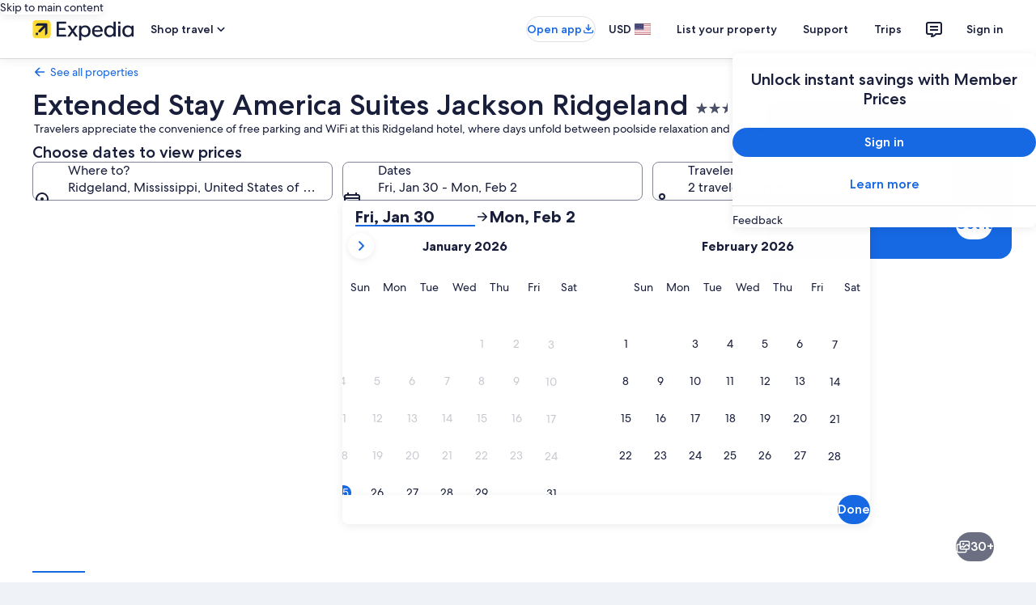

--- FILE ---
content_type: text/javascript
request_url: https://cdn.quantummetric.com/qscripts/quantum-expedia.js
body_size: 119898
content:
/* Copyright 2015-2026 Quantum Metric, Inc. All rights reserved. For US patents see https://www.quantummetric.com/legal/patents/. For EULA see https://www.quantummetric.com/legal/eula. 1.35.32 c780563647458d2b71778959354d3b2c37b77f0f */
(function() {
var setInterval = window['__zone_symbol__setInterval'] || window.setInterval;
var clearInterval = window['__zone_symbol__clearInterval'] || window.clearInterval;
var setTimeout = window['__zone_symbol__setTimeout'] || window.setTimeout;
var console = window['console'];
var clearTimeout = window['__zone_symbol__clearTimeout'] || window.clearTimeout;
var MutationObserver = window['__zone_symbol__MutationObserver'] || window.MutationObserver;
var queueMicrotask = window['__zone_symbol__queueMicrotask'] || window.queueMicrotask;
var Promise = window['__zone_symbol__Promise'] || window.Promise; var ba=typeof Object.defineProperties=="function"?Object.defineProperty:function(a,b,c){if(a==Array.prototype||a==Object.prototype)return a;a[b]=c.value;return a};function ca(a){a=["object"==typeof globalThis&&globalThis,a,"object"==typeof window&&window,"object"==typeof self&&self,"object"==typeof global&&global];for(var b=0;b<a.length;++b){var c=a[b];if(c&&c.Math==Math)return c}throw Error("Cannot find global object");}var da=ca(this);
function ea(a,b){if(b)a:{var c=da;a=a.split(".");for(var d=0;d<a.length-1;d++){var e=a[d];if(!(e in c))break a;c=c[e]}a=a[a.length-1];d=c[a];b=b(d);b!=d&&b!=null&&ba(c,a,{configurable:!0,writable:!0,value:b})}}function fa(a){function b(d){return a.next(d)}function c(d){return a.throw(d)}return new Promise(function(d,e){function f(g){g.done?d(g.value):Promise.resolve(g.value).then(b,c).then(f,e)}f(a.next())})}function C(a){return fa(a())}
ea("Object.entries",function(a){return a?a:function(b){var c=[],d;for(d in b)Object.prototype.hasOwnProperty.call(b,d)&&c.push([d,b[d]]);return c}});
ea("String.prototype.matchAll",function(a){return a?a:function(b){if(b instanceof RegExp&&!b.global)throw new TypeError("RegExp passed into String.prototype.matchAll() must have global tag.");var c=new RegExp(b,b instanceof RegExp?void 0:"g"),d=this,e=!1,f={next:function(){if(e)return{value:void 0,done:!0};var g=c.exec(d);if(!g)return e=!0,{value:void 0,done:!0};g[0]===""&&(c.lastIndex+=1);return{value:g,done:!1}}};f[Symbol.iterator]=function(){return f};return f}});
ea("Array.prototype.flatMap",function(a){return a?a:function(b,c){var d=[];Array.prototype.forEach.call(this,function(e,f){e=b.call(c,e,f,this);Array.isArray(e)?d.push.apply(d,e):d.push(e)});return d}});ea("Array.prototype.includes",function(a){return a?a:function(b,c){var d=this;d instanceof String&&(d=String(d));var e=d.length;c=c||0;for(c<0&&(c=Math.max(c+e,0));c<e;c++){var f=d[c];if(f===b||Object.is(f,b))return!0}return!1}});
ea("Object.fromEntries",function(a){return a?a:function(b){var c={};if(!(Symbol.iterator in b))throw new TypeError(""+b+" is not iterable");b=b[Symbol.iterator].call(b);for(var d=b.next();!d.done;d=b.next()){d=d.value;if(Object(d)!==d)throw new TypeError("iterable for fromEntries should yield objects");c[d[0]]=d[1]}return c}});
ea("Array.prototype.flat",function(a){return a?a:function(b){b=b===void 0?1:b;var c=[];Array.prototype.forEach.call(this,function(d){Array.isArray(d)&&b>0?(d=Array.prototype.flat.call(d,b-1),c.push.apply(c,d)):c.push(d)});return c}});ea("Promise.prototype.finally",function(a){return a?a:function(b){return this.then(function(c){return Promise.resolve(b()).then(function(){return c})},function(c){return Promise.resolve(b()).then(function(){throw c;})})}});
function ha(a,b){a instanceof String&&(a+="");var c=0,d=!1,e={next:function(){if(!d&&c<a.length){var f=c++;return{value:b(f,a[f]),done:!1}}d=!0;return{done:!0,value:void 0}}};e[Symbol.iterator]=function(){return e};return e}ea("Array.prototype.values",function(a){return a?a:function(){return ha(this,function(b,c){return c})}});function ia(a){for(var b="",c=0;c<a.length;c++)b+=String.fromCharCode(a[c]);return b}var ja=ia([83,72,65,45,50,53,54]),ka=ia([65,69,83,45,67,66,67]),ma=ia([82,83,65,45,79,65,69,80]),na=ia([82,83,65,45,79,65,69,80,45,50,53,54]),oa=ia([65,50,53,54,67,66,67]);
const qa={utm_source:-56,utm_medium:-57,utm_campaign:-58,utm_term:-59,utm_content:-60,utm_id:-61},ra=/cvv|cvc|month|year|birth|cid|csc|cvn|sensitive|security|ccnumber|card.*identification|verification|^aba$|^tin$|routing|ssn|itin|account.*number|acct.*num|card.*num|card.*#|card.*no|cc.*num|nummer|n.m.ro|credito|\u4fe1\u7528\u5361|\uce74\ub4dc|\u30ab\u30fc\u30c9\u756a|\u041d\u043e\u043c\u0435\u0440.*\u043a\u0430\u0440\u0442\u044b/i,sa=[{re:{p:"/b/ss/([^/]+)/(\\d+)/([^/]+)/.+",f:""},rep:"/b/ss/$1/$2/$3/{id}"},
{re:{p:"/akam/.+",f:""},rep:"/akam/{pixel}"},{re:{p:"(http[s]?://)[^\\.]+\\.safeframe\\.googlesyndication\\.com",f:""},rep:"$1REPLACED.safeframe.googlesyndication.com"}],ta=/zoom|toggle|prev|next|forward|backward|qty|down|up|right|left|arrow|plus|minus|increase|decrease|carousel|quantity|chevron/i,va=()=>{},wa=new Set("button fieldset optgroup option select textarea input".split(" ")),xa=new Set("onabort onautocomplete onautocompleteerror onblur oncancel oncanplay oncanplaythrough onchange onclick onclose oncontextmenu oncuechange ondblclick ondrag ondragend ondragenter ondragleave ondragover ondragstart ondrop ondurationchange onemptied onended onerror onfocus oninput oninvalid onkeydown onkeypress onkeyup onload onloadeddata onloadedmetadata onloadstart onmousedown onmouseenter onmouseleave onmousemove onmouseout onmouseover onmouseup onmousewheel onpause onplay onplaying onprogress onratechange onreset onresize onscroll onseeked onseeking onselect onshow onsort onstalled onsubmit onsuspend ontimeupdate ontoggle onvolumechange onwaiting onwheel".split(" ")),
D=Object.freeze({NONE:0,Od:1,Pd:2,Md:4,ERROR:8,Qd:16,zh:32,Nc:64});function ya(a,b,c,d){b&&c&&b!=c&&(d[b.toUpperCase()]&&d[c.toUpperCase()]?(a=d[c.toUpperCase()]/d[b.toUpperCase()]*a,a=E(a*100)/100):a="QM%20Conversion:%20"+b+"%20to%20"+c);return a}
function za(a){var b=RegExp("\\D","g"),c=RegExp("(?:([,.]?(?:[0-9]+[,.]?)+[0-9]*))([^_\\-0-9]|$)").exec(a);if(c&&!(c.length<2)&&(a=c[1],a.length>0&&a[a.length-1]=="."&&(a=a.substring(0,a.length-1)),c=!1,a.lastIndexOf(",")!=a.length-3&&a.lastIndexOf(".")!=a.length-3||a.length==2||(c=!0),a=a.replace(b,"")))return b=parseFloat(a),Math.floor(c?b:b*100)}function Aa(a,b){return a?Object.getOwnPropertyDescriptor(a,b)||Aa(Object.getPrototypeOf(a),b):null}
function Ba(a){return C(function*(){let b="";const c=window.TextDecoder&&new window.TextDecoder;try{const d=a.getReader();for(;;){const {value:e,done:f}=yield d.read();if(f)break;let g="";if(c)g=c.decode(e);else for(let h=0;h<e.length;h++)g+=String.fromCharCode(parseInt(e[h],10));b+=g}}catch(d){}return b})}function F(a,b,c){return typeof b==="string"?b in a?a[b]:c:Array.isArray(b)&&typeof a!=="undefined"?b.length===0?a:a?F(a[b[0]],b.slice(1),c):c:c}
function Da(a,b,c){try{if(typeof b=="string")a[b]=c;else if(Array.isArray(b))for(var d=-1,{length:e}=b,f=e-1;a!=null&&++d<e;){const g=b[d];let h=c;if(d!=f){const k=a[g];h=typeof k=="object"?k:isFinite(b[d+1])?[]:{}}a[g]=h;a=a[g]}else console.warn("QM: cannot call `set` when path is not an array")}catch(g){}}
function Ea(a,b){try{if(typeof b=="string")return delete a[b],!0;if(!Array.isArray(b))return console.warn("QM: cannot call `unset` when path is not an array"),!1;const c=b.pop(),d=F(a,b,null);if(!d)return!1;delete d[c];return!0}catch(c){return!1}}const Fa=()=>{let a=1;return()=>a++},Ha=()=>{var a=Ga.excludeXHRHeaderRegEx;var b=b===void 0?a.length:b;const c=Array(b);for(let d=0;d<a.length&&d<b;++d)c[d]=a[d];return c};
function E(a,b){b=b===void 0?0:b;return Number(`${Math.round(Number(`${a}e${b}`))}e-${b}`)}
const Ia=a=>a.reduce((b,c)=>{if(typeof c==="string")return b.global.add(c),b;b.selected.push(c);return b},{global:new window.Set,selected:[]}),Ja=()=>{let a=(new Date).getTime();const b=window.performance;let c=b&&b.now&&b.now()*1E3||0;return"xxxxxxxxxxxx4xxxxxxxxxxxxxxxxxxx".replace(/x/g,function(d){var e=Math.random()*16;a>0?(e=(a+e)%16|0,a=Math.floor(a/16)):(e=(c+e)%16|0,c=Math.floor(c/16));return(d==="x"?e:e&3|8).toString(16)})},Ka=a=>{let b="",c=!0;for(const d in a)a.hasOwnProperty(d)&&(c?c=
!1:b+="&",b+=encodeURIComponent(d)+"="+encodeURIComponent(a[d]));return b},La=a=>Object.entries(a).reduce((b,c)=>{const d=c[0];c=c[1];d.startsWith("event:")?b.E.push(c):b[d]=c;return b},{E:[]}),Ma=a=>typeof a==="string"&&a!=="s"&&a!=="exp",Na=a=>{if(!a||typeof a!=="object")return!1;for(const b in a)if(Ma(b))return!0},Oa=(a,b)=>{if(!a||typeof a!=="string")return a;b.forEach(c=>{Array.from(a.matchAll(c)).reverse().forEach(d=>{d.indices.forEach((e,f,g)=>{e&&!f^g.length>1&&(a=a.slice(0,e[0])+"*****"+
a.slice(e[1]))})})});return a},Pa=a=>a===null||a===void 0?"":a=a.toString().replace(/"|\r?\n|\r|\t|\\/g,"").replace(/[\u0000-\u001F]+/g,"").replace(/[\uD800-\uDBFF][\uDC00-\uDFFF]/g,"").trim(),Qa=a=>a.split(/;\s*/).reduce((b,c)=>{const d=c.indexOf("="),e=c.slice(0,d).trim();c=c.slice(d+1).trim();e&&(b[e]=c);return b},{}),Ra=a=>{let b=0;for(;a.parentNode;)++b,a=a.parentNode,a.nodeType===11&&(a=a.host);return b},Sa=a=>[...a].reduce((b,c)=>(b<<5)+b+c.codePointAt(0),5381)>>>0;function Ta(a){if(typeof a==="string"&&a.length>0){try{return new URL(a)}catch(b){}try{return new URL(a,window.location.origin)}catch(b){}}throw Error(`Invalid URL: ${a}`);}
function Ua(a,b,c){if(c.protocol.startsWith("data:"))return c.toString();if(a.size&&c.search!==""){var d=c.searchParams;let e=new URLSearchParams;for(let [f,g]of d.entries())a.has(f.toLowerCase())&&(g="*****"),e.append(f,g);c.search=e.toString()}a=c.toString();try{a=decodeURIComponent(a)}catch(e){}for(c=0;c<b.length;++c)try{const e=b[c];a=a.replace(e[0],e[1])}catch(e){}return a};function Va(a){try{return typeof window.QuantumMetricOnNewPageTitle=="function"?window.QuantumMetricOnNewPageTitle(a):a}catch(b){}}
class Wa{constructor(a,b){const c=Ta(window.location.href);this.timestamp=a.g.D.Z();this.navigationType=b;this.Ha=c;this.M=Ua(a.G.O.Ab,a.G.O.Gb,c);a:{a=this.M;try{var d=typeof window.QuantumMetricOnNewPageUrl=="function"?window.QuantumMetricOnNewPageUrl(a):a;break a}catch(e){}d=void 0}this.bb=d;this.K=document.title;this.B=""}od(){this.K!==document.title?(this.K=document.title,this.B=Va(this.K)):this.B||(this.B=Va(this.K));return this.B}};const Xa=(a,b)=>{try{return new RegExp(a,b)}catch(c){}},G=a=>a.reduce((b,c)=>{const d=b.find(e=>e.f===c.f);if(!d)return b.push(Object.assign({},c)),b;d.p=d.p+"|"+c.p;return b},[]).flatMap(b=>Xa(b.p,b.f)||[]),H=(a,b)=>{for(let c=0;c<b.length;c++)if(b[c].test(a))return!0;return!1};function Ya(a,b=-1){a.L=b>=0?b:a.M.now();return a.L}
class Za{constructor(a,b,c=null){this.J=a;this.M=a.oa;this.origin=c;this.K=b;this.yb=!1;this.B={};this.W=this.duration=this.L=0;this.fa=this.J.g.D.Z();this.ma=[1,16,4,2,8,64];this.B.t="s";this.B["@"]=["w"];this.J.ih=window.screen?window.screen.width:void 0;this.J.hh=window.screen?window.screen.height:void 0;this.B.x=this.J.ih;this.B.y=this.J.hh;this.J.ac=window.innerWidth||document.documentElement.clientWidth||document.body.clientWidth;this.J.Hb=window.innerHeight||document.documentElement.clientHeight||
document.body.clientHeight;this.B.w=this.J.ac;this.B.h=this.J.Hb}Tc(){return this.ma.includes(this.K.navigationType)}$e(a){this.duration=a}ed(){}le(a){a&&(this.yb=!0);this.B.re=this.J.Ja;this.B[")"]=this.J.uc>=5242880?"max-page-size-exceeded":this.J.Mb;this.B.s=this.J.uc;a=this.K.od();H(this.K.bb,this.J.G.O.Qe)?this.B.pt=this.K.bb:this.B.pt=a;this.B.url=this.K.bb;this.B.ourl=this.K.M;this.J.customElements.size&&(this.B.cea=Array.from(this.J.customElements));if(a=window.navigator.connection||window.navigator.mozConnection||
window.navigator.webkitConnection)a.effectiveType&&(this.B.ce=a.effectiveType),a.downlink&&(this.B.cd=E(a.downlink)),a.rtt&&(this.B.cr=a.rtt);this.Ze();this.B.z=this.J.ud;this.J.frameId&&(this.B.QF=this.J.frameId);window.screen.orientation?({orientation:a}=window.screen,a=a.angle):a=window.orientation;this.B.o=a;this.Tc()&&!this.yb?(this.B.spa_d=this.duration?parseInt(this.duration,10):null,a=this.M.timeOrigin&&this.M.getEntriesByType("navigation")[0]?this.M.timeOrigin+this.L:this.fa,this.B.pto=E(a),
this.origin&&(this.B.r=this.origin.bb)):($a(this.J,this.B),this.B.n={type:ab(this.J,"type"),redirectCount:ab(this.J,"redirectCount")},document.referrer&&(a=Ua(this.J.G.O.Ab,this.J.G.O.Gb,Ta(document.referrer)),this.B.r=a,this.J.da.set("lastUrl",Ta(a).toString())));this.J.nc&&(this.B.ctx=this.J.nc);this.B.f=document.hasFocus();return this.B}dd(a){this.B.c=a}Ze(){this.B.els=this.W}};function bb(a){return a.B[a.Oa]}function cb(a){if(a.Oa>0){if(bb(a))return!0;a.Oa=0}return!1}function db(a){if(cb(a))return Ya(bb(a));a.M=a.J.oa.now();return a.M}function eb(a){return hb(a,a.Ya,a.K)}function hb(a,b,c){a.Oa=a.J.g.D.Z();b=new Za(a.J,b,c);b.ed(a.L);a.L="";a.B[a.Oa]=b;a.M>=0&&(Ya(b,a.M),a.M=-1);return a.Oa}function ib(a){const b=hb(a,a.Ya,a.K);a.get(b).yb=!0;return b}
function jb(a,b){delete a.B[b];if(a.Oa===b){b=Object.keys(a.B);let c=Number.parseInt(b[0],void 0);if(b.length>1)for(let d=1;d<b.length;d++){let e=Number.parseInt(b[d],void 0);e>c&&(c=e)}a.Oa=c||0}}function kb(a){return a.K?a.K.Ha:null}function lb(a,b){a.K=a.Ya;a.Ya=b;return eb(a)}
function mb(a,b){const c=a.Ya,d=b.Ha.pathname===c.Ha.pathname&&b.Ha.search===c.Ha.search&&b.Ha.hash!==c.Ha.hash;if(b.navigationType===4&&d||H(b.Ha.href,a.J.G.O.nh)||b.navigationType===16&&!a.J.G.config.monitorAllHashChanges)return!1;a=c.Ha.origin===b.Ha.origin&&c.Ha.pathname===b.Ha.pathname&&c.Ha.search===b.Ha.search&&c.Ha.hash===b.Ha.hash;return b.navigationType===1||!a&&c.bb!==b.bb?!0:!1}
class nb{constructor(a){this.J=a;this.Ya=new Wa(a,32);this.K=null;this.B={};this.Oa=0;this.L="";this.M=-1;this.W=!1}Tc(a){return cb(this)?(a=this.get(a))?a.Tc():!1:!1}yb(a){return this.get(a)?this.get(a).yb:!1}get(a){return this.B[a]}ed(a){cb(this)?bb(this).ed(a):this.L=a}$e(a){cb(this)&&bb(this).$e(a)}Ze(a){cb(this)&&(bb(this).W=a)}dd(a,b){this.get(a).dd(b)}le(a){var b=this.B[a];jb(this,a);a=b.le(!this.W);this.W=!0;b=this.J.g.D.Z()-1E4;for(let d of Object.keys(this.B))if(d<=b){delete this.B[d];var c=
Number.parseInt(d,void 0);this.Oa===c&&(this.Oa=0)}return a}od(){return this.Ya.od()}};const ob=Fa();function pb(a,b){return function(){b.la.get(this)||qb(b,this);return a.apply(this,arguments)}}function qb(a,b){const c=b.effect.getKeyframes(),d=b.effect.getTiming(),e=ob(),f=a.J.aa(b.effect.target).ca;a.la.set(b,e);b.effect&&a.la.set(b.effect,e);a.log({t:"wa",v:"c",I:f,i:e,a:[c,d]});rb(a,b,e)}
function sb(a){const b=Object.getOwnPropertyDescriptor(Element.prototype,"animate"),c=Object.getOwnPropertyDescriptor(Animation.prototype,"play"),d=Object.getOwnPropertyDescriptor(Animation.prototype,"pause"),e=Object.getOwnPropertyDescriptor(Animation.prototype,"reverse"),f=Object.getOwnPropertyDescriptor(Animation.prototype,"cancel"),g=Object.getOwnPropertyDescriptor(Animation.prototype,"finish"),h=Object.getOwnPropertyDescriptor(Animation.prototype,"updatePlaybackRate"),k=Object.getOwnPropertyDescriptor(Animation.prototype,
"currentTime"),m=Object.getOwnPropertyDescriptor(Animation.prototype,"effect"),l=Object.getOwnPropertyDescriptor(Animation.prototype,"startTime"),n=Object.getOwnPropertyDescriptor(Animation.prototype,"playbackRate"),p=Object.getOwnPropertyDescriptor(window,"Animation"),t=Object.getOwnPropertyDescriptor(KeyframeEffect.prototype,"setKeyframes"),A=Object.getOwnPropertyDescriptor(KeyframeEffect.prototype,"target"),x=Object.getOwnPropertyDescriptor(KeyframeEffect.prototype,"composite"),v=Object.getOwnPropertyDescriptor(KeyframeEffect.prototype,
"pseudoElement"),z=Object.getOwnPropertyDescriptor(window.AnimationEffect.prototype,"updateTiming");if(b&&b.configurable){const u=b.value;Object.defineProperty(Element.prototype,"animate",Object.assign({},b,{value:function(){const r=u.apply(this,arguments);try{const q=ob(),y=a.J.aa(this).ca;a.la.set(r,q);a.la.set(r.effect,q);a.log({t:"wa",v:"c",I:y,i:q,a:Array.prototype.slice.apply(arguments)})}catch(q){}return r}}))}if(c&&c.configurable){const u=c.value;Object.defineProperty(Animation.prototype,
"play",Object.assign({},c,{value:pb(function(){const r=u.apply(this,arguments);try{const q=a.la.get(this);if(!q)return r;a.log({t:"wa",v:"p",i:q})}catch(q){}return r},a)}))}if(d&&d.configurable){const u=d.value;Object.defineProperty(Animation.prototype,"pause",Object.assign({},d,{value:pb(function(){const r=u.apply(this,arguments);try{const q=a.la.get(this);if(!q)return r;a.log({t:"wa",v:"s",i:q})}catch(q){}return r},a)}))}if(e&&e.configurable){const u=e.value;Object.defineProperty(Animation.prototype,
"reverse",Object.assign({},e,{value:pb(function(){const r=u.apply(this,arguments);try{const q=a.la.get(this);if(!q)return r;a.log({t:"wa",v:"r",i:q})}catch(q){}return r},a)}))}if(f&&f.configurable){const u=f.value;Object.defineProperty(Animation.prototype,"cancel",Object.assign({},f,{value:pb(function(){const r=u.apply(this,arguments);try{const q=a.la.get(this);if(!q)return r;a.log({t:"wa",v:"x",i:q})}catch(q){}return r},a)}))}if(g&&g.configurable){const u=g.value;Object.defineProperty(Animation.prototype,
"finish",Object.assign({},g,{value:pb(function(){const r=u.apply(this,arguments);try{const q=a.la.get(this);if(!q)return r;a.log({t:"wa",v:"f",i:q})}catch(q){}return r},a)}))}if(h&&h.writable){const u=h.value;Object.defineProperty(Animation.prototype,"updatePlaybackRate",Object.assign({},h,{value:pb(function(r){const q=this.currentTime,y=u.apply(this,arguments);try{const B=a.la.get(this);if(!B)return y;const T=this.currentTime;a.log({t:"wa",v:"a",i:B,p:"playbackRate",n:r});q!==T&&a.log({t:"wa",v:"a",
i:B,p:"currentTime",n:T});this.playState!=="running"&&a.log({t:"wa",v:"s",i:B});this.playState==="running"&&a.log({t:"wa",v:"p",i:B})}catch(B){}return y},a)}))}if(k&&k.configurable){const u=k.set;Object.defineProperty(Animation.prototype,"currentTime",Object.assign({},k,{set:pb(function(r){const q=u.call(this,r);try{const y=a.la.get(this);if(!y)return q;a.log({t:"wa",v:"a",i:y,p:"currentTime",n:r})}catch(y){}return q},a)}))}if(m&&m.configurable){const u=m.set;Object.defineProperty(Animation.prototype,
"effect",Object.assign({},m,{set:pb(function(r){const q=this.effect,y=u.call(this,r);try{const B=a.la.get(this);if(!B)return y;a.la.set(r,B);a.la.delete(q);const T=a.J.aa(r.target).ca,la=[r.getKeyframes(),r.getTiming()];a.log({t:"wa",v:"e",i:B,I:T,a:la});this.effect.pseudoElement&&a.log({t:"wa",v:":",i:B,n:this.effect.pseudoElement})}catch(B){}return y},a)}))}if(l&&l.configurable){const u=l.set;Object.defineProperty(Animation.prototype,"startTime",Object.assign({},l,{set:pb(function(r){r=u.call(this,
r);try{const q=a.la.get(this);if(!q)return r;a.log({t:"wa",v:"a",i:q,p:"currentTime",n:this.currentTime})}catch(q){}return r},a)}))}if(n&&n.configurable){const u=n.set;Object.defineProperty(Animation.prototype,"playbackRate",Object.assign({},n,{set:pb(function(r){const q=u.call(this,r);try{const y=a.la.get(this);if(!y)return q;a.log({t:"wa",v:"a",i:y,p:"playbackRate",n:r})}catch(y){}return q},a)}))}if(p&&p.configurable){const u=window.Animation;Object.defineProperty(window,"Animation",Object.assign({},
p,{value:function(...r){r=new u(...r);try{const q=ob(),y=r.effect?a.J.aa(r.effect.target).ca:"",B=r.effect?[r.effect.getKeyframes(),r.effect.getTiming()]:[];a.la.set(r,q);r.effect&&a.la.set(r.effect,q);a.log({t:"wa",v:"c",I:y,i:q,a:B,p:"c"});r.effect&&r.effect.pseudoElement&&a.log({t:"wa",v:":",i:q,n:r.effect.pseudoElement})}catch(q){}return r}}))}if(t&&t.configurable){const u=t.value;Object.defineProperty(KeyframeEffect.prototype,"setKeyframes",Object.assign({},t,{value:function(){const r=u.apply(this,
arguments);try{const q=a.la.get(this);if(!q)return r;a.log({t:"wa",v:"k",i:q,a:Array.prototype.slice.apply(arguments)})}catch(q){}return r}}))}if(A&&A.configurable){const u=A.set;Object.defineProperty(KeyframeEffect.prototype,"target",Object.assign({},A,{set:function(r){const q=u.call(this,r);try{const y=a.la.get(this);if(!y)return q;const B=a.J.aa(r).ca;a.log({t:"wa",v:"@",i:y,I:B})}catch(y){}return q}}))}if(x&&x.configurable){const u=x.set;Object.defineProperty(KeyframeEffect.prototype,"composite",
Object.assign({},x,{set:function(r){const q=u.call(this,r);try{const y=a.la.get(this);if(!y)return q;a.log({t:"wa",v:"=",i:y,n:r})}catch(y){}return q}}))}if(v&&v.configurable){const u=v.set;Object.defineProperty(KeyframeEffect.prototype,"pseudoElement",Object.assign({},v,{set:function(r){const q=u.call(this,r);try{const y=a.la.get(this);if(!y)return q;a.log({t:"wa",v:":",i:y,n:r})}catch(y){}return q}}))}if(z&&z.configurable){const u=z.value;Object.defineProperty(window.AnimationEffect.prototype,"updateTiming",
Object.assign({},z,{value:function(){const r=u.apply(this,arguments);try{const q=a.la.get(this);a.log({t:"wa",v:"u",i:q,a:Array.prototype.slice.apply(arguments)})}catch(q){}return r}}))}}function rb(a,b,c){const d=b.playbackRate,e=b.playState;a.log({t:"wa",v:"a",i:c,p:"currentTime",n:b.currentTime});d!==1&&a.log({t:"wa",v:"a",i:c,p:"playbackRate",n:d});e==="paused"&&a.log({t:"wa",v:"s",i:c})}class tb{constructor(a){this.J=a;this.la=new this.J.g.D.ia.contentWindow.WeakMap}log(a){I(this.J,a)}};class ub{constructor(){this.reject=this.resolve=null;this.promise=new Promise((a,b)=>{this.resolve=a;this.reject=b})}};const vb=/content:\s+"?(.+?)"?;/,zb=/[^\u0000-\u00ff]/,Bb=(a,b,c=0)=>{if(c>10)return[];let d=[];try{if(!b.cache.has(a)||b.cache.get(a).length!==a.cssRules.length){const e=a.cssRules;for(let f=0;f<e.length;++f){const g=e[f],h=b.Vg(g).replace(vb,Ab);if(g instanceof window.CSSImportRule){let k=[];try{g.styleSheet&&g.styleSheet.cssRules&&(k=Bb(g.styleSheet,b,c+1))}catch(m){k=[h]}d=d.concat(k)}else d.push(h)}b.cache.set(a,d)}}catch(e){b.cache.set(a,[])}return b.cache.get(a)},Ab=(a,b)=>zb.test(b)?`content: "\\${b.charCodeAt(0).toString(16)}";`:
a;const Cb=a=>a.cssText,Db=a=>{var b=a.cssText;if(a instanceof window.CSSStyleRule&&(b.includes("grid-template:")&&a.style.gridTemplateAreas||a.style.all)){b=a.selectorText;a=a.style;var c="";for(let d=0;d<a.length;++d){const e=a[d],f=a.getPropertyValue(e),g=a.getPropertyPriority(e);c+=`${e}:${f}${g?" !important":""};`}return`${b} { ${c} }`}if(a instanceof window.CSSMediaRule&&b.includes("grid-template:")){b="";for(c=0;c<a.cssRules.length;c++)b+=Db(a.cssRules[c]);return`@media ${a.conditionText} { ${b} }`}if(a instanceof
window.CSSSupportsRule&&b.includes("grid-template:")){b="";for(c=0;c<a.cssRules.length;c++)b+=Db(a.cssRules[c]);return`@supports ${a.conditionText} { ${b} }`}return b},Eb=a=>Db(a),Fb=a=>Db(a);function Gb(a,b,c){c=c.map(d=>({hash:d,data:b[d],contentType:"text/css"}));a.$.g.D.ia.contentWindow.fetch(`${a.$.G.config.hashResourceURL}/hashes`,{method:"POST",headers:{"Content-Type":"application/json"},body:a.$.g.D.stringify(c),credentials:"omit"})}
function Hb(a,b){const c=Object.keys(b);c.length!==0&&a.$.g.D.ia.contentWindow.fetch(`${a.$.G.config.hashResourceURL}/hash-check`,{method:"POST",headers:{"Content-Type":"application/json"},body:a.$.g.D.stringify(c),credentials:"omit"}).then(function(d){return C(function*(){try{if(d.status==200){var e=yield d.json();e.length&&Gb(a,b,e)}}catch(f){}})})}
function Ib(a,b,c){a.K[b]=c;a.B||(a.B=setTimeout(()=>C(function*(){try{const d=Object.assign({},a.K);a.K=Object.create(null);Hb(a,d)}catch(d){}finally{a.B=null}}),a.$.G.config.resourceUploadDelay))}class Jb{constructor(a){this.K=Object.create(null);this.B=null;this.$=a}};const Kb=a=>new Promise(b=>{function c(k){e||(e=!0,clearTimeout(f),f=null,b(k))}function d(){if(a.sheet)return c("polling");g++;g<10?f=setTimeout(d,500):b(!1)}let e=!1,f,g=0;const h=()=>{c("node.addEventListener");a.removeEventListener("load",h,!1)};a.addEventListener("load",h,!1);f=setTimeout(d,500)});const Lb=/\//g,Mb=Fa();function Nb(a){a.$.fb.hb==="Safari"&&(a.B=Fb);a.$.fb.hb==="Chrome"&&(a.B=Eb)}function Ob(a){return C(function*(){return(yield Pb(a)).replace(Lb,"~")})}
function Qb(a,b){return C(function*(){const c=a.register(b);let d=c.gd;d||b.ownerNode||(d=c.gd=Mb());b.ownerNode&&a.register(b.ownerNode,c);var e=Bb(b,{Vg:a.B,cache:a.M});if(!e.length)return{v:"",i:d};e=e.join("");if(!a.$.G.config.hashResourceURL||a.$.G.O.Sf&&b.ownerNode&&a.$.g.ea.matchesSelector(b.ownerNode,a.$.G.O.Sf))return c.jh=e,{v:e,i:d};c.hash=yield Ob(e);(b.ownerNode?a.$.G.O.Cc||a.$.G.O.nd&&a.$.g.ea.matchesSelector(b.ownerNode,a.$.G.O.nd):a.$.G.O.Cc)&&Ib(a.L,c.hash,e);return{h:c.hash,i:d}})}
function Rb(a,b){return C(function*(){const c=a.$.g.D.ia.contentDocument,d=c.adoptNode(b.cloneNode(!0));d.setAttribute("crossorigin","anonymous");d.removeAttribute("onload");d.addEventListener("error",()=>K(a.$,"CORS_LINK="+encodeURIComponent(b.href)));c.head.appendChild(d);if(!(yield Kb(d)))return{v:""};const e=yield Qb(a,d.sheet);c.head.removeChild(d);return e})}
function Sb(a,b){return C(function*(){if(a.$.G.O.rd&&a.$.g.ea.matchesSelector(b,a.$.G.O.rd)||!(yield Kb(b)))var c={v:""};else{try{c=!b.sheet.cssRules}catch(d){c=!0}c=c?Rb(a,b):Qb(a,b.sheet)}return c})}function Tb(a,b){const c=b.ownerNode?b.ownerNode.ownerDocument:b.ownerDocument||document;return b instanceof c.defaultView.CSSStyleSheet?Qb(a,b):b instanceof c.defaultView.HTMLLinkElement?Sb(a,b):Promise.resolve({v:""})}
function Ub(a,b){const c=a.register(b);c.ld||(c.ld=new ub,a.K.push(b));return c.ld.promise}function Vb(a){const b=a.K;a.K=[];const c=[];b.forEach(d=>{const e=a.la.get(d).ld;c.push(e.promise);Tb(a,d).then(e.resolve)});return Promise.all(c)}
class Wb{constructor(a){this.$=a;this.la=new this.$.g.D.ia.contentWindow.WeakMap;this.K=[];this.M=new this.$.g.D.ia.contentWindow.WeakMap;this.B=Cb;this.L=new Jb(a)}register(a,b={}){this.la.has(a)||this.la.set(a,b);return this.la.get(a)}unregister(a){this.M.delete(a);delete this.register(a).ld;a.ownerNode&&this.unregister(a.ownerNode)}};function Xb(a,b){try{const c=a({test:[{age:100,old:!0,s:'[id="t"]'}]});return c!='{"test":[{"age":100,"old":true,"s":"[id=\\"t\\"]"}]}'?!1:b(c).test[0].age==100?!0:!1}catch(c){return!1}}
const Yb=(a,b)=>Array.isArray(b)||b===null||b===void 0||typeof b==="number"||typeof b==="string"||typeof b==="boolean"?b:Object.fromEntries(Object.keys(b).sort().map(c=>[c,Yb(c,b[c])])),Zb=a=>{if(a===null||a===void 0)return!0;a=typeof a;return a==="boolean"||a==="number"||a==="string"},$b=a=>a.replace(/~1/g,"/").replace(/~0/g,"~"),L=Symbol(),ac=(a,b,c)=>{if(b.length===0&&c(a))return a;if(a===null||typeof a!=="object")return L;if(b.length===0)for(var d in a){var e=ac(a[d],b,c);if(e!==L)return e}const [f,
...g]=b;for(const k in a){if(k!==f){d=ac(a[k],b,c);if(d===L)continue;return d}a:{var h=a[k];d=g;e=c;if(d.length!==0||e(h))if(d.length===0)d=h;else{for(const m of d){if(typeof h!=="object"||h===null||!(m in h)){d=L;break a}h=h[m]}d=e(h)?h:L}else d=L}if(d===L){d=ac(a[k],b,c);if(d===L)continue;return d}return d}return L};function bc(a){a.Ra=new window.MutationObserver(function(b){b.every(c=>c.removedNodes.length===0)||(b=!1,a.isConnected(a.B)||(document.documentElement.appendChild(a.B),b=!0),a.isConnected(a.ia)||(a.B.appendChild(a.ia),b=!0),b&&(a.MutationObserver=a.ia.contentWindow.MutationObserver,a.Ca.Kb("clean-iframe-re-attached")))});a.Ra.observe(document.documentElement,{childList:!0});a.Ra.observe(a.B,{childList:!0,subtree:!0})}
function cc(a){a.Storage.setItem=a.ia.contentWindow.Storage.prototype.setItem;a.Storage.getItem=a.ia.contentWindow.Storage.prototype.getItem;a.Storage.removeItem=a.ia.contentWindow.Storage.prototype.removeItem}function dc(a){const b=a.ia.contentWindow,c=a.stringify=b.JSON.stringify,d=a.cb=b.JSON.parse,e=b.structuredClone||(f=>f);Xb(c,d)||(a.stringify=f=>c(e(f)))}function hc(a,b){return window.ShadowRoot?a.pa(b).indexOf("ShadowRoot")>-1:!1}
function ic(a){const b={HTMLElement:null,Element:null,Node:null,Document:null,DocumentFragment:null,ShadowRoot:null,MutationObserver:null,JSON:null,XMLHttpRequest:null,EventTarget:null,Event:null,Window:null,Date:null},c=a.ia.contentWindow;for(const w of Object.keys(b))b[w]=c[w];const d=(Object.getOwnPropertyDescriptor(b.Element.prototype,"innerHTML")||{}).get;a.innerHTML=w=>d.call(w);const e=(Object.getOwnPropertyDescriptor(b.HTMLElement.prototype,"innerText")||{}).get;a.innerText=w=>e.call(w);const f=
(Object.getOwnPropertyDescriptor(b.Element.prototype,"children")||Object.getOwnPropertyDescriptor(b.HTMLElement.prototype,"children")||{}).get;a.children=w=>w.children&&f.call(w)||void 0;const g=(Object.getOwnPropertyDescriptor(b.Element.prototype,"shadowRoot")||{}).get||function(){return null};a.shadowRoot=w=>g.call(w);const h=(Object.getOwnPropertyDescriptor(b.Document.prototype,"adoptedStyleSheets")||{}).get;if(h)if(b.ShadowRoot){const w=(Object.getOwnPropertyDescriptor(b.ShadowRoot.prototype,
"adoptedStyleSheets")||{}).get;a.L=J=>{if(hc(a,J))return w.call(J);if(J instanceof Document)return h.call(J)}}else a.L=w=>{if(w instanceof Document)return h.call(w)};const k=b.Document.prototype.getElementsByTagName;a.ae=(w,J)=>k.call(w,J);const m=b.Element.prototype.matches;a.matches=(w,J)=>J&&J.length>0?m.call(w,J):!1;const l=b.Element.prototype.querySelector,n=b.Document.prototype.querySelector,p=b.DocumentFragment.prototype.querySelector;a.ma=(w,J)=>J?w instanceof window.Document||w instanceof
window.HTMLDocument?n.call(w,J):w instanceof window.DocumentFragment?p.call(w,J):l.call(w,J):null;const t=b.Element.prototype.querySelectorAll,A=b.Document.prototype.querySelectorAll,x=b.DocumentFragment.prototype.querySelectorAll;a.ab=(w,J)=>J?w instanceof window.Document||w instanceof window.HTMLDocument?A.call(w,J):w instanceof window.DocumentFragment?x.call(w,J):t.call(w,J):A.call(document,null);const v=b.Document.prototype.createNodeIterator;a.ra=(w,J,ua,Ca)=>{v.call(w,J,ua,Ca)};const z=(Object.getOwnPropertyDescriptor(b.Node.prototype,
"isConnected")||{}).get;z&&(a.isConnected=w=>z.call(w));const u=(Object.getOwnPropertyDescriptor(b.Node.prototype,"parentNode")||{}).get;a.parentNode=w=>u.call(w);const r=(Object.getOwnPropertyDescriptor(b.Node.prototype,"parentElement")||Object.getOwnPropertyDescriptor(b.HTMLElement.prototype,"parentElement")||{}).get;a.parentElement=w=>r.call(w);const q=(Object.getOwnPropertyDescriptor(b.Node.prototype,"childNodes")||{}).get;a.childNodes=w=>q.call(w);Object.getOwnPropertyDescriptor(b.Node.prototype,
"firstChild");Object.getOwnPropertyDescriptor(b.Node.prototype,"lastChild");const y=(Object.getOwnPropertyDescriptor(b.Node.prototype,"textContent")||{}).get;a.textContent=w=>y.call(w);const B=b.Node.prototype.appendChild;a.appendChild=(w,J)=>B.call(w,J);const T=(Object.getOwnPropertyDescriptor(b.Node.prototype,"nextSibling")||{}).get;a.nextSibling=w=>T.call(w);Object.getOwnPropertyDescriptor(b.Node.prototype,"previousSibling");const la=(Object.getOwnPropertyDescriptor(b.Node.prototype,"nodeName")||
{}).get;a.nodeName=w=>la.call(w);const pa=b.Element.prototype.contains||b.HTMLElement.prototype.contains;a.W=(w,J)=>pa.call(w,J);const aa=b.Node.prototype.getRootNode;a.getRootNode=w=>aa.call(w);a.Z=b.Date.now;a.MutationObserver=b.MutationObserver;if(b.EventTarget){const w=b.EventTarget.prototype.addEventListener;a.addEventListener=(J,ua,Ca,fb,gb)=>{try{return w.call(J,ua,Ca,fb,gb)}catch(ec){return J.addEventListener(ua,Ca,fb,gb)}}}else{const w=b.Window.prototype.addEventListener,J=b.Node.prototype.addEventListener;
a.addEventListener=(ua,Ca,fb,gb,ec)=>ua instanceof Window?w.call(ua,Ca,fb,gb,ec):J.call(ua,Ca,fb,gb,ec)}const wb=(Object.getOwnPropertyDescriptor(b.Event.prototype,"target")||{}).get;a.K=w=>wb.call(w);const xb=(Object.getOwnPropertyDescriptor(b.Event.prototype,"composed")||{}).get;a.va=w=>xb.call(w);const yb=b.Event.prototype.composedPath;a.fa=w=>yb.call(w);const xg=(Object.getOwnPropertyDescriptor(b.Element.prototype,"tagName")||{}).get;a.tagName=w=>w&&w.nodeType===1?(w=xg.call(w),typeof w=="string"?
w:""):"";const rd=Object.getOwnPropertyDescriptor(c,"parent").get;rd&&(a.M=w=>rd.call(w));const yg=c.Object.prototype.toString;a.pa=w=>yg.call(w);const sd=Object.getOwnPropertyDescriptor(c.Document.prototype,"cookie");a.qa.set=w=>sd.set.call(document,w);a.qa.get=()=>sd.get.call(document);cc(a);a.createElement=w=>c.document.createElement(w);const fc=Object.getOwnPropertyDescriptor(b.Document.prototype,"readyState");fc&&typeof fc.get==="function"&&(a.readyState=w=>fc.get.call(w))}
class jc{constructor(a){this.Z=this.MutationObserver=this.cb=this.stringify=this.ia=this.Ra=this.B=null;this.Storage={setItem:null,getItem:null,removeItem:null};this.qa={set:null,get:null};this.Ca=a;this.B=document.createElement("b");this.B.style.position="absolute";this.B.style.left="-1000px";this.B.tabIndex=-1;this.B.ariaHidden="true";document.documentElement.appendChild(this.B);this.ia=document.createElement("iframe");this.ia.style.display="none";this.B.appendChild(this.ia);try{this.ia.contentWindow.scroll(0,
0)}catch(b){Object.defineProperties(this.ia,{contentWindow:{value:window},contentDocument:{value:document}}),this.ia.setAttribute("data-qm-cross-origin","")}bc(this);cc(this);dc(this)}innerHTML(a){return a.innerHTML}innerText(a){return a.innerText}children(a){return a.children}shadowRoot(a){return a.shadowRoot}L(a){return a.adoptedStyleSheets}ae(a,b){return a.getElementsByTagName(b)}ma(a,b){return a.querySelector(b)}ab(a,b){return a.querySelectorAll(b)}ra(a,b,c,d){a.createNodeIterator(b,c,d)}isConnected(a){var b=
a.isConnected;b===void 0&&(b=document,b=b===null?!this.W(document.documentElement,a):this.W(b.documentElement||b,a));return b}parentNode(a){return a.parentNode}parentElement(a){return a.parentElement}childNodes(a){return a.childNodes}textContent(a){return a.textContent}appendChild(a,b){return a.appendChild(b)}matches(a,b){return b&&b.length>0&&a.matches?a.matches(b):!1}nextSibling(a){return a.nextSibling}W(a,b){return a.contains(b)}getRootNode(a){return a.getRootNode()}addEventListener(a,b,c,d,e){return a.addEventListener(b,
c,d,e)}pa(a){return Object.prototype.toString.call(a)}K(a){return a.target}va(a){return a.composed}fa(a){return a.composedPath()}tagName(a){return a.tagName}nodeName(a){return a.nodeName}M(a){return a.parent}createElement(a){return window.document.createElement(a)}readyState(a){return a.readyState}};function kc(a){a.interval&&(clearInterval(a.interval),a.interval=null);a.interval=setInterval(()=>{a.B.forEach((b,c)=>{lc(a,c)})},1E3)}function mc(a,b){b&&!a.B.has(b)&&(a.B.set(b,{eb:new window.Set,Va:null}),kc(a))}
function lc(a,b){nc(a,b);try{const c=a.J.g.D.Z(),d=a.B.get(b);d.eb.forEach(e=>{const f=a.J.aa(e);let g;typeof f.Hd=="undefined"&&(f.Hd=c);const h=(c-f.Hd)/1E3;a.J.g.D.isConnected(e)&&a.J.g.ea.matchesSelector(e,a.J.G.O.Se)?!f.Re&&h>=a.J.G.config.spinnerMaxSeconds&&(g=`${oc(a.J,e,0,0)}: Load exceeded ${a.J.G.config.spinnerMaxSeconds} seconds`,f.Re=!0,delete f.Hd,d.eb.delete(e)):(!f.Re&&h>=a.J.G.config.spinnerMinimumThreshold&&(g=`${oc(a.J,e,0,0)}: ${E(h,0)} spin seconds`,f.Re=!0),delete f.Hd,d.eb.delete(e));
g&&M(a.J,-22,g)});kc(a)}catch(c){}pc(a)}function qc(a,b){const c=a.B.get(b);c&&(a.K(c),c.Va=setTimeout(()=>{lc(a,b)},300))}function rc(a){a.B.forEach(a.K);a.B.clear()}function pc(a){const b=[];a.B.forEach((c,d)=>{a.J.g.D.isConnected(d)||b.push(d)});b.forEach(c=>{a.B.delete(c)})}function nc(a,b){const c=a.B.get(b);c&&a.J.g.ea.querySelectorAll(b,a.J.G.O.Se).forEach(d=>{c.eb.add(d)})}
class sc{constructor(a){this.J=a;this.B=new window.Map;this.interval=null}K(a){a.Va&&(clearTimeout(a.Va),a.Va=null)}};function tc(a,b,c){b=Ua(a.J.G.O.Ab,a.J.G.O.Gb,Ta(b)).slice(-a.J.Gh);N(a.J.R,{id:c,ja:2,flags:0,ka:a.J.g.D.Z()},b)}function uc(a,b){b.complete&&b.naturalHeight===0?tc(a,b.src,-62):a.J.oa.getEntriesByName(b.src).forEach(c=>{c.duration>a.J.G.config.slowLoadingImageThreshold&&tc(a,b.src,-63)})}class vc{constructor(a){this.J=a;this.Sb=this.Sb.bind(this);this.B=this.B.bind(this)}B(a){tc(this,a.target.src||(a.target.srcset?a.target.srcset.split(", ")[0]:""),-62)}Sb(a){uc(this,a.target)}};const wc=[/^(query|mutation)\s+?([\w\d]+)/,/^(query|mutation).*?{\s*?([\w\d]+)/,/^(?!query|mutation)\{([\w\d]+)[\s{(]+/];function xc(a,b){return Object.keys(b).find(c=>a.has(c))}function yc({eh:a,Ad:b}){return[a,b].filter(c=>c).join("/")}function zc(a){if(typeof a==="string")try{return JSON.parse(a)}catch(b){}else if(typeof a==="object")return a}
function Ac(a,[b,c]){if(a=zc(a))if(b=xc(b,a))for(b=a[b],Array.isArray(b)||(b=[b]),a=0;a<b.length;a++){var d=xc(c,b[a]);if(d&&(d=parseInt(b[a][d],10),!isNaN(d)))return d}}function Bc(a,[b,c]){if(a=zc(a)){if(b=xc(b,a))for(let d=0;d<wc.length;d++){const e=wc[d].exec(a[b]);if(e&&!(e.length<=1)){if(e.length===2)return{Ad:e[1]};const [f,g]=e.slice(1);if(g&&f)return{Ad:g,eh:f};return}}if(c=xc(c,a))return{Ad:a[c]}}};const Cc=[{path:/(graphql|gql)/i,parse:function(a,b,c){const d=new window.Set(["query"]),e=new window.Set(["operationName"]),f=new window.Set(["error","errors"]),g=new window.Set(["status","code","errorCode"]);a={};b&&(b=Ac(b,[f,g]))&&(a.status=b);c&&(c=Bc(c,[d,e])||{},c.Ad&&Object.assign(a,Object.assign({},c,{path:yc(c)})));return a}}];function Dc(a=""){return a.split("?")[0]}function Ec(a,b=[]){a.B=[].concat(b,Cc)}
function Fc(a,b){const c=Dc(b);let d=a.cache.get(c);d||(d=a.B.find(e=>b.match(e.path)))&&a.cache.set(c,d);return d}class Gc{constructor(){this.B=[];this.cache=new window.Map}};let Hc;const Ic=String.fromCharCode(115,104,111,112,105,102,121),Jc=String.fromCharCode(113,109,45)+Ic,Kc=Jc+String.fromCharCode(45,99,104,101,99,107,111,117,116);window.addEventListener(Jc,()=>{window!==window.top&&(Lc(),Hc=document.body.appendChild(document.createElement(Kc)))},{once:!0});
window.addEventListener(Jc,a=>{if(window!==window.top){var {name:b,context:c,data:d}=a.detail;switch(b){case "page_viewed":document.title=c.document.title;Hc.setAttribute("title",c.document.title);history.pushState("","",c.window.location.pathname);Hc.removeAttribute("input-id");break;case "input_focused":case "input_changed":Hc.setAttribute("input-id",d.element.id)}}});
function Lc(){const a=new Worker(URL.createObjectURL(new Blob(["onmessage=e=>setTimeout(p=>p.postMessage(null),e.data,e.ports[0])"])));setTimeout=(b,c,...d)=>{const e=new MessageChannel;e.port1.onmessage=()=>{b instanceof Function&&b(...d)};a.postMessage(0|c,[e.port2]);return 0}}
class Mc{constructor(a){var b=window[String.fromCharCode(81,117,97,110,116,117,109,77,101,116,114,105,99,83,104,111,112,105,102,121,65,112,105)];this.B=a;if(this.na=b){if(!/checkout/.test(this.na.init.context.window.location.pathname))return this.B.stop();Lc();this.B.start();setTimeout(()=>this.start(),50)}}start(){let a=document.createElement(Kc);this.na.analytics.subscribe("page_viewed",b=>{document.title=b.context.document.title;a.setAttribute("title",b.context.document.title);a.removeAttribute("input-id");
history.pushState("","",b.context.window.location.pathname)});this.na.analytics.subscribe("input_focused",b=>{a.setAttribute("input-id",b.data.element.id)});this.na.analytics.subscribe("input_changed",b=>{a.setAttribute("input-id",b.data.element.id)});this.na.analytics.subscribe("all_events",b=>{I(this.B,{t:"shp",I:b.name});Nc(this.B.na,Ic,{name:b.name,data:b.data})});document.body.appendChild(a)}};const Oc=Object.freeze({start:null,$d:0});
class Pc{constructor(a,b){this.J=a;const [c,d,e,f]=Qc(this.J,b);this.W=this.fa=0;this.Ka=f;this.Ga=e;this.ma=this.pa=this.offsetWidth=this.offsetHeight=0;this.L=c+d;this.va=-1;this.K=[];this.rc=Rc(this.J.g.Hc,b);this.ra=this.Ca=0;this.B=Object.assign({},Oc);this.Na=!("onscrollend"in window);this.M=null;b==document&&(b=document.documentElement);this.cache(b)}cache(a){const [b,c,d,e]=Qc(this.J,a);this.Ca=c;this.ra=b;this.pa=e;this.ma=d;a===document&&document.scrollingElement&&(a=document.scrollingElement);
this.offsetHeight=Math.min(a.offsetHeight,window.innerHeight);this.offsetWidth=Math.min(a.offsetWidth,window.innerWidth)}Ge(a){const b=this.J.g.D.ia.contentWindow.Date.now(),[c,d]=Qc(this.J,a),e=Math.abs(this.Ca-d),f=Math.abs(this.ra-c);this.L+=e+f;c>this.W&&(this.W=c);d>this.fa&&(this.fa=d);this.B.start||(this.B.start=b);this.B.$d+=e+f;if(e+f===0)return!1;this.cache(a);this.Na&&(this.M&&clearTimeout(this.M),this.M=setTimeout(()=>{this.zd()},150));return!0}zd(){const a=(this.J.g.D.ia.contentWindow.Date.now()-
this.B.start)/1E3,b=this.B.$d;b>0&&a&&(this.K.splice(0,0,E(b/a,2)),this.K=this.K.slice(0,20));this.B=Object.assign({},Oc);this.M&&(this.M=null)}toJSON(){if(this.va===this.L)return null;const a=this.K.length?E(this.K.reduce((b,c)=>b+c,0)/this.K.length,2):0;this.va=this.L;return{ev:this.rc,d:E(this.L),my:E(this.fa+this.offsetHeight),mx:E(this.W+this.offsetWidth),iy:E(this.Ka),ix:E(this.Ga),ay:E(this.pa),ax:E(this.ma),av:a}}}
function Sc(a,b){let c=a.M.get(b);c||(c=new Pc(a.J,b),a.M.set(b,c));return c}function Tc(a,b){a.va.add(b);a.timeout&&clearTimeout(a.timeout);a.timeout=setTimeout(a.fa,1500)}function Uc(a,b){let {scrollHeight:c,clientHeight:d,scrollWidth:e,clientWidth:f}=b;if(c<=d&&e<=f)return!1;let {overflowX:g,overflowY:h}=a.J.g.D.ia.contentWindow.getComputedStyle(b);return[g,h].some(k=>/^(?:auto|scroll)$/.test(k))}
class Vc{constructor(a){this.J=a;this.M=new this.J.g.D.ia.contentWindow.WeakMap;this.va=new this.J.g.D.ia.contentWindow.Set;this.Ka=this.Na=this.promise=this.timeout=null;this.ma=this.Ga=this.B=this.L=this.K=0;this.Ca=this.pa=null;this.ra=[];this.W=this.W.bind(this);this.fa=this.fa.bind(this)}fa(){const a=Array.from(this.va).map(b=>this.M.get(b).toJSON()).filter(b=>b);O(this.J,"sts",a);this.timeout=null;this.va=new this.J.g.D.ia.contentWindow.Set}Ge(a){Sc(this,a).Ge(a)&&Tc(this,a)}zd(a){(a=this.M.get(a))&&
a.zd()}cache(a){Sc(this,a);Tc(this,a)}W(){this.ra.forEach(a=>{this.J.g.D.isConnected(a)&&Uc(this,a)&&this.cache(a)});this.ra=[];this.Ca=null}};const Wc=a=>a.reduce((b,c)=>b+String.fromCharCode(c),"");const Ga={publishInterval:3500,sendInterval:1E3,sendRetries:10,reportURL:"",hashResourceURL:"",hashUploadPercent:1,resourceUploadDelay:2E3,urlMonitorBlacklist:[],syncURL:"",fallbackReportURLS:[],fallbackReportURLDelay:200,sessionTimeoutMinutes:30,maxSessionDuration:0,cookieDomain:null,sessionCookieName:"QuantumMetricSessionID",sessionVar:null,userCookieName:"QuantumMetricUserID",sessionStoreNamespace:"QM_S",userStoreNamespace:"QM_U",sessionPersistenceMediums:["cookie","localStorage"],userPersistenceMediums:["cookie",
"localStorage"],publicKeyString:null,dataScrubRE:[],dataScrubWhiteList:["[data-qm-allow]"],dataScrubBlackList:["*"],scrubDocumentTitlePatterns:[],dataEncryptWhiteList:["[data-qm-allow]"],encryptScrubList:["[data-qm-encrypt]"],maskSensitiveWindowDialogs:[],maskSensitiveJSErrors:[],encryptSensitiveWindowDialogs:[],excludeDOMList:[],apiDefinitions:[],xhrHookWhiteListDetails:[],xhrHookBlackListDetails:[],xhrPerformanceWhitelistDetails:[],xhrPerformanceSlow:3E3,encryptXHR:!0,checkBlankPages:!0,pbpThreshold:3E3,
xhrHookWhiteList:[],xhrHookBlackList:[],xhrErrorBlacklist:[{p:"appdynamics",f:"i"},{p:"aws-origin",f:"i"},{p:"bam",f:"i"},{p:"bam-cell",f:"i"},{p:"cdnbasket",f:"i"},{p:"cdnwidget",f:"i"},{p:"chtbl",f:"i"},{p:"clarity",f:"i"},{p:"clearbit",f:"i"},{p:"demdex",f:"i"},{p:"doubleclick",f:"i"},{p:"facebook",f:"i"},{p:"google",f:"i"},{p:"google-analytics",f:"i"},{p:"hotjar",f:"i"},{p:"instagram",f:"i"},{p:"iperceptions",f:"i"},{p:"litix",f:"i"},{p:"omtrdc",f:"i"},{p:"pinterest",f:"i"},{p:"snowplowanalytics",
f:"i"},{p:"tealium",f:"i"},{p:"tvpixel",f:"i"},{p:"yimg",f:"i"},{p:"linkedin",f:"i"}],dataScrubXHRRegExes:[{p:'"firstName":"?([^,"}]+)"?,?',f:"i"},{p:'"lastName":"?([^,"}]+)"?,?',f:"i"},{p:'"cvv_code":"?([^,"}]+)"?,?,?',f:"i"},{p:'"cvvCode":"?([^,"}]+)"?,?,?',f:"i"},{p:'"expiration_date":"?([^,"}]+)"?,?',f:"i"},{p:'"expirationDate":"?([^,"}]+)"?,?',f:"i"},{p:'"account_no":"?([^,"}]+)"?,?',f:"i"},{p:'"routingNumber":"?([^,"}]+)"?,?',f:"i"},{p:'"date_of_birth":"?([^,"}]+)"?,?',f:"i"},{p:'"dateOfBirth":"?([^,"}]+)"?,?',
f:"i"},{p:'"countryOfBirth":"?([^,"}]+)"?,?',f:"i"},{p:'"new_password":"?([^,"}]+)"?,?',f:"i"},{p:'"gender":"?([^,"}]+)"?,?',f:"i"},{p:'"accountNo":"?([^,"}]+)"?,?',f:"i"},{p:'"accountNumber":"?([^,"}]+)"?,?',f:"i"},{p:'"confirm_password":"?([^,"}]+)"?,?',f:"i"},{p:'"confirmPassword":"?([^,"}]+)"?,?',f:"i"},{p:'"addr_Line1":"?([^,"}]+)"?,?',f:"i"},{p:'"addr_Line2":"?([^,"}]+)"?,?',f:"i"},{p:'"addrLine1":"?([^,"}]+)"?,?',f:"i"},{p:'"addrLine2":"?([^,"}]+)"?,?',f:"i"},{p:'"password":"?([^,"}]+)"?,?',
f:"i"},{p:'"dob":"?([^,"}]+)"?,?',f:"i"},{p:'"newPassword":"?([^,"}]+)"?,?',f:"i"},{p:'"loginToken":"?([^,"}]+)"?,?',f:"i"},{p:'"card_number":"?([^,"}]+)"?,?,?',f:"i"},{p:'"address":"?([^,"}]+)"?,?',f:"i"},{p:'"name":"?([^,"}]+)"?,?',f:"i"},{p:'"nationality":"?([^,"}]+)"?,?',f:"i"},{p:'"routing_number":"?([^,"}]+)"?,?',f:"i"},{p:'"account_number":"?([^,"}]+)"?,?',f:"i"},{p:'"givenName":"?([^,"}]+)"?,?',f:"i"},{p:'"familyName":"?([^,"}]+)"?,?',f:"i"}],isPivot:!1,visibleURL:Wc([104,116,116,112,115,
58,47,47,101,120,116,101,114,110,97,108,46,113,117,97,110,116,117,109,109,101,116,114,105,99,46,99,111,109,47,118,105,115,105,98,108,101,47,108,97,116,101,115,116,47,98,111,111,116,115,116,114,97,112,46,98,117,110,100,108,101,46,106,115]),visibleQueryParamName:"qm-visible",bookmarkToolbarURL:Wc([104,116,116,112,115,58,47,47,101,120,116,101,114,110,97,108,46,113,117,97,110,116,117,109,109,101,116,114,105,99,46,99,111,109,47,105,110,116,101,114,97,99,116,105,111,110,115,45,114,101,99,111,114,100,101,
114,47,108,97,116,101,115,116,47,98,117,110,100,108,101,46,106,115]),bookmarkToolbarQueryParamName:"qm-bookmark-toolbar-id",bookmarkServiceURL:Wc([104,116,116,112,115,58,47,47,114,108,46,113,117,97,110,116,117,109,109,101,116,114,105,99,46,99,111,109,47,117,47,114,101,112,108,97,121]),excludeRageRE:[{p:"\\bzoom\\b",f:"i"},{p:"\\btoggle\\b",f:"i"},{p:"\\bprev\\b",f:"i"},{p:"\\bnext\\b",f:"i"},{p:"\\bforward\\b",f:"i"},{p:"\\bbackward\\b",f:"i"},{p:"\\bqty\\b",f:"i"},{p:"\\bdown\\b",f:"i"},{p:"\\bup\\b",
f:"i"},{p:"\\bright\\b",f:"i"},{p:"\\bleft\\b",f:"i"},{p:"\\barrow\\b",f:"i"},{p:"\\bplus\\b",f:"i"},{p:"\\bminus\\b",f:"i"},{p:"\\bincrease\\b",f:"i"},{p:"\\bdecrease\\b",f:"i"},{p:"\\bcarousel\\b",f:"i"},{p:"\\bquantity\\b",f:"i"},{p:"\\bchevron\\b",f:"i"}],excludeRageCSS:[],replaceURLRegExes:[],enableWorkerCompression:!0,enableCompression:!0,urlTransforms:[],monitorAllHashChanges:!1,maskInputs:!1,abnSegmentCookie:"",ignoreChangesList:[],blacklistedURLs:[],whitelistedURLs:[],disableFormSubmitFields:!1,
scrubInputAttributes:["defaultValue","placeholder"],forceDeferFetchAborts:!1,monitorXHRSetCookies:!1,maxXHRDataLength:20480,excludeXHRHeaderRegEx:[{p:"Authorization",f:"i"}],percentSampling:null,enabledCookie:"QuantumMetricEnabled",logReqCookiesForXHR:!1,spinnerMaxSeconds:6,spinnerMinimumThreshold:3,spinnerSelectorList:["[class*=spinner]:not([class*=hide]):not([class*=hidden]):not([class*=inactive]):not([class*=disabled])","[class*=loading]:not([class*=hide]):not([class*=hidden]):not([class*=inactive]):not([class*=disabled])",
"[class*=loader]:not([class*=hide]):not([class*=hidden]):not([class*=inactive]):not([class*=disabled])"],stripHTMLComments:!1,maxNumOOBEventsPerHit:5E3,targetCurrency:"USD",startOffset:0,startImmediatePathPatterns:[],allowClearCookies:!1,captureCookiesReplay:!0,waitForSessionIdPathPatterns:[],startWithoutParentPathPatterns:[],maxIframeSyncRetries:10,waitForParentMaxRetries:20,waitForParentRetryDelay:250,maxWaitForSessionIdRetries:2E4,queryParamForSessionId:"",queryParamForUserId:"",nestedStitchingQueryParams:[],
logResourcePercent:0,autoDetectSDK:!1,customWebviewUserAgentPatterns:[],maxResourcesPerHit:500,allowedResourceTypes:"css img script link iframe xmlhttprequest fetch".split(" "),maxStoredEventLength:255,hookPrompt:!0,blockFrequentReloads:[],domChangedThrottleDuration:100,spaTransitionStartMarkerName:"QuantumMetricTransitionStart",spaTransitionStopMarkerName:"QuantumMetricTransitionStop",spaLocationChangedTimeout:1E3,ignoreAttributes:"data-city data-postal-code data-email data-accountnumber data-phone data-address data-address1 data-last-name data-first-name data-user-firstname data-user-lastname data-user-email data-addressone data-addresstwo data-postalcode data-countrycode taxidnumber accountnumber lastname middlename firstname address address1 address2 city statecode zip ssn taxId consumerID birthdate personalemail businessemail idnumber email user-info password data-user-phonenumber data-user-birthdate account-number account-alias".split(" "),
transformAttributesForNodesList:[],webVitalsSnapshotBuffer:1E3,resourcePathBlacklist:[{p:"googleads.g.doubleclick.net",f:"i"}],sampleReplay:0,replayEnabled:!0,hookFetch:!0,sameSiteFlag:"None",disableErrorHooking:!1,xhrEncryptWhiteListDetails:[],xhrEncryptBlackListDetails:[],encryptNodeAttributes:[],syncEndpointsWithSDK:[],maskSensitiveQueryParams:"user userid user-id username alias clientid accountnumber invoicenumber id accountid customer_id customerid authcode authtoken bankclearingcode bankcountry ordertoken token passcode password vin confirmationno confirmation-number confirmationnumber confirmation dateofbirth email email_address emailaddress emailid loginemail loginid login_hint loginhint title name fname sname gname first_name firstname last_name lastname surname location address address1 address2 orderemail password phone phonenumber phone_number po postcode referrerid routingnumber state transactionid transid txtpassword txtuserid utm_email ssn".split(" "),
forceElementCSSUpload:["[data-fela-type]","[data-emotion]"],forceElementCSSInline:[],ignoreElementCSSSerialization:[],reportFailedImages:!1,slowLoadingImageThreshold:2500,useFallbackSDKSync:!1,imageTrackingIgnoreList:'img[alt*="tracking"] img[alt*="pixel"] img[alt*="beacon"] img[alt*="analytics"] img[alt*="spy"] img[alt*="tracker"] img[alt*="conversion"] img[alt*="1x1"] img[src*="utm_"] img[src*="google-analytics.com/"] img[src*="doubleclick.net/"] img[src*="facebook.com/tr/"] img[height="1"] [width="1"] img[height="0"] [width="0"] img[src=""] img[src*="blank.gif"]'.split(" "),
waitForNativeCapture:!0,elementVeinAttributes:"aria-label data-testid alt title data-id id name class".split(" "),temp:{cleanAPIUrls:!0},maxMDELength:20480,maxSDKWaitTime:6E3,hoverTargets:[],clickTextMapping:[],excludeLegacyHttp:[],sdkCommTimeout:3E3,sdkCommRetryCount:5,sdkCommRetryDelay:500,zones:[]},Xc={};function Yc(a){if(!a.M){const b=new URLSearchParams(window.location.search),c=a.B.da.get("isRecording",!1);a.K=b.get(a.B.G.config.bookmarkToolbarQueryParamName)||c;a.K&&(Xc.hashUploadPercent=100,Xc.percentSampling=100,Xc.sampleReplay=100,Xc.publishInterval=500)}}function Zc(a,b){const c=b.action;if(c)switch(c){case "recorder-cleanup":a.M=!0;$c(a.B);setTimeout(()=>{window.close()},350);break;default:console.warn("QM: Unknown recorder action")}else console.warn("QM: Missing recorder action:",b)}
class ad{constructor(a){this.B=a;this.K=this.M=!1}start(){if(this.K){var a=this.B.og,b=document.createElement(ia(a));b.type="text/javascript";b.async=1;b.src=this.B.G.config.bookmarkToolbarURL;b.crossOrigin="anonymous";a=this.B.g.D.ae(document,ia(a))[0];a.parentNode.insertBefore(b,a);this.B.da.set("isRecording",!0);this.B.na.getSessionVar("sst",null)||this.B.na.setSessionVar("sst",this.B.g.D.Z())}}};function bd(a){let b="";for(let c=0;c<a.length;c+=2)b+=String.fromCharCode(a[c]<<8|a[c+1]);return b}function cd(a){let b=new Uint8Array(a.length*2);for(let c=0;c<a.length;c++){let d=a.charCodeAt(c),e=c*2;b[e]=d>>8&255;b[e+1]=d&255}return b}function dd(a){a=new Uint8Array(a);let b="";for(let c=0;c<=a.length;c+=65E3)b+=String.fromCharCode.apply(null,a.slice(c,c+65E3));return btoa(b)}function ed(a){a=atob(a).split("").map(b=>b.charCodeAt(0));return new Uint8Array(a)}
function fd(a){return a.replace(/\+/g,"-").replace(/\//g,"_").replace(/=/g,"")};/*
 MIT
*/
class gd{constructor(a){this.M=a;this.K=this.B=null;this.iv=new Uint8Array(16);this.importKey()}importKey(){const a=this;return C(function*(){a.M&&!a.K&&(fd(dd(a.M)),a.B=new Promise(b=>{try{hd.importKey("raw",a.M,ka,!1,["encrypt"]).then(c=>{a.K=c;b()}).catch(()=>{b()})}catch(c){b()}}))})}encrypt(a){const b=this;return C(function*(){!b.K&&b.B&&(yield b.B);try{!b.K&&b.B&&(yield b.B,b.B=null);if(b.K){const c=cd(a);return yield hd.encrypt({name:ka,iv:b.iv},b.K,c)}return new ArrayBuffer(0)}catch(c){return new ArrayBuffer(0)}})}}
;var id=null,hd=null;class jd{constructor(a,b,c,d){Object.defineProperties(this,{Kg:{value:a},type:{value:a.type,enumerable:!0},extractable:{value:c===void 0?a.extractable:c,enumerable:!0},algorithm:{value:b===void 0?a.algorithm:b,enumerable:!0},usages:{value:d===void 0?a.usages:d,enumerable:!0}})}}
function kd(a){function b(l){var n={name:(l.name||l||"").toUpperCase().replace("V","v")};switch(n.name){case ja:break;case ka:l.length&&(n.length=l.length);break;case ma:l.hash&&(n.hash=b(l.hash)),l.publicExponent&&(n.publicExponent=new Uint8Array(l.publicExponent)),l.modulusLength&&(n.modulusLength=l.modulusLength)}return n}function c(l){if(l instanceof ArrayBuffer||l instanceof Uint8Array)l=JSON.parse(decodeURIComponent(escape(bd(l))));var n={kty:l.kty,alg:l.alg,ext:l.ext||l.extractable};switch(n.kty){case "oct":n.k=
l.k;case "RSA":"n e d p q dp dq qi oth".split(" ").forEach(function(p){p in l&&(n[p]=l[p])})}return n}function d(l){l=c(l);k&&(l.extractable=l.ext,delete l.ext);l=unescape(encodeURIComponent(JSON.stringify(l)));for(var n=new Uint8Array(l.length),p=0,t=l.length;p<t;p++)n[p]=l.charCodeAt(p);return n.buffer}var e=window.crypto||window.msCrypto;if(e){var f=e.subtle||e.webkitSubtle;if(f){var g=window.Crypto||e.constructor||Object,h=window.navigator.userAgent.indexOf("Edge/")>-1,k=!!window.msCrypto&&!h;
h=!e.subtle&&!!e.webkitSubtle;if(k||h){P(a.ba,"test-setupCryptoShim",{userAgent:window.navigator.userAgent},"debug");["generateKey","importKey"].forEach(function(l){var n=f[l];f[l]=function(p,t,A){var x=[].slice.call(arguments);switch(l){case "generateKey":var v=b(p);var z=t;var u=A;break;case "importKey":v=b(A),z=x[3],u=x[4],p==="jwk"&&(t=c(t),t.alg||(t.alg={xh:{yh:na},th:{256:oa}}[v.name][(v.hash||{}).name||v.length||""]),x[1]=d(t))}try{var r=n.apply(f,x)}catch(q){return Promise.resolve()}k&&(r=
new Promise(function(q,y){r.onabort=r.onerror=function(B){y(B)};r.oncomplete=function(B){q(B.target.result)}}));return r=r.then(function(q){v.name.search("RSA")==0&&(v.modulusLength||(v.modulusLength=(q.publicKey||q).algorithm.modulusLength),v.publicExponent||(v.publicExponent=(q.publicKey||q).algorithm.publicExponent));q.publicKey&&q.privateKey?q={publicKey:new jd(q.publicKey,v,z,!1),privateKey:new jd(q.privateKey,v,z,!1)}:q=new jd(q,v,z,u);return q})}});["encrypt"].forEach(function(l){var n=f[l];
f[l]=function(p,t,A,x){var v=[].slice.call(arguments);b(p);k&&t.algorithm.hash&&(v[0].hash=v[0].hash||t.algorithm.hash);v[1]=t.Kg;try{var z=n.apply(f,v)}catch(u){return Promise.reject(u)}k&&(z=new Promise(function(u,r){z.onabort=z.onerror=function(q){r(q)};z.oncomplete=function(q){u(q.target.result)}}));return z}});if(k){var m=f.digest;f.digest=function(l,n){try{var p=m.call(f,l,n)}catch(t){return Promise.reject(t)}return p=new Promise(function(t,A){p.onabort=p.onerror=function(x){A(x)};p.oncomplete=
function(x){t(x.target.result)}})};id=Object.create(e,{getRandomValues:{value:function(l){return e.getRandomValues(l)}},subtle:{value:f}})}h&&(e.subtle=f,id=g)}}}}function Pb(a){if(typeof msCrypto=="object")var b=new Promise(c=>{var d=ld(a);d=msCrypto.subtle.digest("SHA-256",d);c(d)});else b="TextEncoder"in window?(new TextEncoder).encode(a):ld(a),b=crypto.subtle.digest("SHA-256",b);return b.then(c=>btoa(String.fromCharCode.apply(null,new Uint8Array(c,0,8))))}
function md(a){return C(function*(){if(window.crypto||id)id=window.crypto||id,hd=id.subtle;if(hd){a.supports=!0;if(!a.B||a.B.length!=32){a.B=new Uint8Array(32);id.getRandomValues(a.B);try{var b=JSON.parse(atob(a.L)).map(ed)}catch(c){}b=new nd(b);a.M=yield b.encrypt(a.B)}a.K=new gd(a.B);a.W&&(a.fa(),a.W=!1)}})}function od(a){return a.M&&a.L?"v2:"+dd(a.M):""}
function pd(a,b){return C(function*(){if(b&&a.supports){const c=yield hd.digest("SHA-256",cd(b.toString().toLowerCase()));return dd(c)}return""})}function ld(a){a=unescape(encodeURIComponent(a));const b=new Uint8Array(a.length);for(let c=0;c<a.length;++c)b[c]=a.charCodeAt(c);return b}
class qd{constructor(a,b,c){a&&(this.J=c,kd(c),this.L=a,this.K=this.M=this.B=this.publicKey=null,this.fa=b,this.W=!0,this.supports=!1,this.ma=md(this))}encrypt(a){const b=this;return C(function*(){if(!a||a.trim().length==0)return"";if(!b.L||!b.supports)return"*";try{if(b.K||(yield b.ma),a&&typeof a=="string"&&b.K){try{var c=yield b.K.encrypt(a)}catch(d){}return dd(c)}}catch(d){}return"*"})}};class nd{constructor(a){this.M=a;this.K=this.B=null;this.importKey()}importKey(){const a=this;return C(function*(){try{if(a.M&&!a.K){var b={kty:"RSA",alg:na,ext:!1,key_ops:["encrypt"],e:"AQAB",n:fd(dd(a.M[0]))};a.B=new Promise((c,d)=>{try{hd.importKey("jwk",b,{name:ma,hash:{name:ja}},!1,["encrypt"]).then(e=>{a.K=e;c(e)}).catch(e=>{d(e)})}catch(e){d(e)}})}}catch(c){}})}encrypt(a){const b=this;return C(function*(){!b.K&&b.B&&(yield b.B);try{if(!b.K&&b.B&&(yield b.B,b.B=null),b.K)try{return yield hd.encrypt({name:ma},
b.K,a)}catch(c){return new ArrayBuffer(0)}}catch(c){return new ArrayBuffer(0)}})}};class td{constructor(a,b,c){this.J=a;this.L=c;this.B=b;this.K=this.K.bind(this);this.M=this.M.bind(this);this.J.se||window.addEventListener("storage",this.M);window.addEventListener("pagehide",this.K)}M(a){a.key==="QEventChannel"&&a.newValue&&this.L(this.B.cb(a.newValue))}K(){try{this.B.Storage.removeItem.call(window.localStorage,"QEventChannel")}catch(a){}}Vd(){window.removeEventListener("storage",this.M);window.removeEventListener("pagehide",this.K)}};function Q(a,b){for(var c=a+"|",d=1;d<arguments.length;++d){var e=arguments[d];c+=e.length.toString()+"|"+e}return c}function R(a){var b=a.pa;return b?b:a.pa=a.B()}class ud{constructor(){this.J=this.pa=null}B(){return"Hashable"}};function vd(a){for(var b={},c=0;c<arguments.length;++c){var d=S(arguments[c]),e;for(e in d)b[e]=d[e]}return b}function S(a){var b=a.ra;return b?b:a.ra=a.ha()}function U(a,b){S(a)[b]&&(a.ma=void 0,a.M(b))}class V extends ud{constructor(){super();this.ma=void 0;this.ra=null}evaluate(){var a=this.ma;return a!==void 0?a:this.ma=this.K()}K(){return null}ha(){return{}}M(){}B(){return"Eval"}};class wd extends V{};class xd extends wd{constructor(a,b,c){super();this.W=b;this.L=[];for(var d=2;d<arguments.length;++d)this.L.push(arguments[d])}K(){if(this.W==yd)return!this.L[0].evaluate();if(this.W==zd){for(var a=0;a<this.L.length;++a)if(!this.L[a].evaluate())return!1;return!0}for(a=0;a<this.L.length;++a)if(this.L[a].evaluate())return!0;return!1}B(){const a=this.L.map(b=>R(b));return Q("L"+this.W.toString(),...a)}ha(){return vd(...this.L)}M(a){for(var b=0;b<this.L.length;++b)U(this.L[b],a)}}var yd=0,zd=1;class Ad extends ud{evaluate(){return!1}};class Bd extends wd{constructor(a,b,c){super();this.value=b;this.L=c}K(){return this.L.evaluate(this.value.evaluate())}B(){return Q("V",R(this.value),R(this.L))}ha(){return S(this.value)}M(a){U(this.value,a)}};class Cd extends V{constructor(a,b,c){super();this.L=b;this.value=c}K(){var a=this.L.evaluate();return a?{Ua:a,value:this.value.K()}:{Ua:a,value:""}}B(){return Q("EE",R(this.L),R(this.value))}ha(){return vd(this.L)}M(a){U(this.L,a);U(this.value,a)}};class Dd extends wd{constructor(a,b){super();this.event=b}K(){return this.event.evaluate().Ua}B(){return Q("E",R(this.event))}ha(){return S(this.event)}M(a){U(this.event,a)}};class Ed extends wd{constructor(a,b){super();this.R=a;this.L=b}K(){var a=this.L;return this.R.Eb.some(function(b){return b.id==a})}B(){return Q("SE",this.L.toString())}ha(){return{eventinfo:!0,event:!0}}};class Fd extends V{constructor(a,b){super();this.event=b}K(){return this.event.evaluate().value}B(){return Q("EV",R(this.event))}ha(){return S(this.event)}M(a){U(this.event,a)}};class Gd extends V{K(){return{Ua:!0,value:""}}B(){return Q("HE")}ha(){return{eventinfo:!0}}};class Hd extends V{constructor(a,b,c){super();this.key=b;this.value=c}K(){return this.value.evaluate()[this.key]}B(){return Q("DictionaryValue",this.key,R(this.value))}ha(){return S(this.value)}M(a){U(this.value,a)}};class Id extends V{constructor(a,b){super();this.value=b}K(){for(var a=this.value.evaluate(),b=0,c=0;c<a.length;++c)try{b+=parseFloat(a[c])}catch(d){}return b}B(){return Q("SumValue",R(this.value))}ha(){return S(this.value)}M(a){U(this.value,a)}};class Jd extends V{constructor(a,b){super();this.value=b}K(){return this.value}B(){return Q("LV",this.value.toString())}};class Kd extends V{constructor(a,b,c,d){super();this.src=b;this.W=new RegExp(b);this.L=c;this.value=d}K(){var a=this.W.exec(this.value.evaluate());return a?(a=a[this.L])?a:"":""}B(){return Q("RE",this.src,this.L.toString(),R(this.value))}ha(){return S(this.value)}M(a){U(this.value,a)}};class Ld extends V{constructor(a,b){super();this.value=b}K(){try{return parseFloat(this.value.evaluate())}catch(a){return NaN}}B(){return Q("PF",R(this.value))}ha(){return S(this.value)}M(a){U(this.value,a)}};class Md extends V{constructor(a,b,c){super();this.R=a;this.L=c;this.value=b}K(){try{var a=this.value.evaluate();var b=za(a);if(this.L){var c=this.L.evaluate();if(c){let d=ya(b,c,this.R.J.G.config.targetCurrency,this.R.J.Xd);if(typeof d==="string"){K(this.R.J,`currency_conversion=${d}`);return}b=d}}}catch(d){return}return typeof b==="number"?E(b):void 0}B(){return Q("Cur",R(this.value),this.L?R(this.L):"")}ha(){return Object.assign({},S(this.value),this.L?S(this.L):{})}M(a){U(this.value,a);this.L&&
U(this.L,a)}};class Nd extends Ad{constructor(a,b){super();this.K=b}evaluate(a){return!this.K.evaluate(a)}B(){return Q("Not",R(this.K))}}class Od extends Ad{constructor(a,b){super();this.value=b}evaluate(a){return a==this.value}B(){return Q("Is",this.value.toString())}}class Pd extends Ad{constructor(a,b){super();this.value=b}evaluate(a){return a&&a!="undefined"?a.indexOf(this.value)!=-1:!1}B(){return Q("Contains",this.value.toString())}}
class Qd extends Ad{constructor(a,b,c){super();this.K=b;this.value=c}evaluate(a){return typeof a!=="string"?!1:this.K===Rd?a.startsWith(this.value):this.K===Sd?a.includes(this.value):this.K===Td?a.endsWith(this.value):!1}B(){return Q("StrCmp",this.K.toString(),this.value.toString())}}var Rd=0,Sd=1,Td=2;class Ud extends Ad{constructor(a,b,c){super();this.start=b;this.end=c}evaluate(a){return this.start<=a&&a<=this.end}B(){return Q("Between",this.start.toString(),this.end.toString())}}
class Vd extends Ad{constructor(a,b,c){super();this.K=b;this.value=c}evaluate(a){return this.K==Wd?a<this.value:this.K==Xd?a<=this.value:this.K==Yd?a>=this.value:a>this.value}B(){return Q("Compare",this.K.toString(),this.value.toString())}}var Wd=0,Xd=1,Yd=2;class Zd extends Ad{evaluate(a){return!!a}B(){return Q("IsTrue")}}class $d extends Ad{evaluate(a){return a!=null&&a.length!=0}B(){return Q("IsNotNull")}}
class ae extends Ad{constructor(a,b){super();this.key=b}evaluate(a){return a[this.key]!==void 0}B(){return Q("HasKey",this.key)}}class be extends Ad{constructor(a,b){super();this.ta=b}evaluate(a){try{if(!(a instanceof Element))return!1}catch(b){}return this.J.g.ea.matchesSelector(a,this.ta)}B(){return Q("Matches",this.ta)}}
class ce extends Ad{constructor(a,b,c){super();this.key=b;this.K=c}evaluate(a){try{var b=a[this.key];b||this.key!="value"||(b=a.innerText);b=b?b.toLowerCase():b;return b===(this.K?this.K.toLowerCase():this.K)}catch(c){return a[this.key]===this.K}}B(){return Q("KeyValue",this.key,this.K)}}class de extends Ad{evaluate(a){return a!==void 0&&a!==null}B(){return Q("Exists")}};class W extends V{constructor(a){super();this.R=a;this.J=a.J}};class ee extends W{K(){return this.R.ze}B(){return"FormSubmitted"}ha(){return{formSubmitted:!0}}}class fe extends W{K(){return this.R.xe.filled?this.R.xe.name:null}B(){return"FormFieldFilledValue"}ha(){return{form:!0}}}class ge extends W{constructor(a,b){super(a);this.ta=b}K(){var a=this.R.ze,b=a.elements;if(a)for(a=0;a<b.length;++a)if(this.J.g.ea.matchesSelector(b[a],this.ta))return b[a].value;return null}B(){return Q("FFSV",this.ta)}ha(){return{formSubmitted:!0}}};class he extends W{constructor(a,b){super(a);this.L=b;this.W={eventinfo:!0,event:!0}}K(){for(var a=this.L,b=this.R.Eb,c=b.length-1;c>=0;--c){var d=b[c];if(d.id==a)return d.value}}B(){return Q("SEV",this.L.toString())}ha(){return this.W}}class ie extends W{constructor(a,b){super(a);this.L=b}K(){for(var a=this.L,b=this.R.Eb,c=b.length-1;c>=0;--c){var d=b[c];if(d.id==a)return d.timeStamp}}B(){return Q("SETV",this.L.toString())}ha(){return{eventinfo:!0,event:!0}}}
class je extends W{K(){return this.R.$a&&this.R.$a.s}B(){return"FirstHitInSessionValue"}ha(){return{eventinfo:!0}}}class ke extends W{K(){var a=this.R.$a;if(a)return a.e+E(this.J.Ec/1E3)}B(){return"SessionEngagementTimeValue"}ha(){return{eventinfo:!0,engagement:!0}}};class le extends wd{constructor(a,b){super();this.R=a;this.ta=b}K(){if(this.R.we)return this.J.g.ea.matchesSelector(this.R.we,this.ta)}B(){return Q("FFV",this.ta)}ha(){return{fieldFilled:!0}}};class me extends W{K(){return this.R.Zf}B(){return"ElementClickedValue"}ha(){return{clicked:!0}}};class ne extends W{K(){return this.R.zb}B(){return"ElementClickedNode"}ha(){return{clicked:!0}}};class oe extends wd{constructor(a,b){super();this.R=a;this.ta=b}K(){return!!this.R.J.g.ea.querySelector(document,this.ta)}B(){return Q("CV",this.ta)}ha(){return{pageready:!0,dom:!0,eventinfo:!0}}};class pe extends W{constructor(a,b){super(a);this.ta=b}K(){var a=this.J.g.ea.querySelector(document,this.ta);if(a)return a.nodeName!="INPUT"&&a.nodeName!="SELECT"&&a.nodeName!="TEXTAREA"||!a.value?this.J.g.D.textContent(a):a.value}B(){return Q("CI",this.ta)}ha(){return{dom:!0,pageready:!0,eventinfo:!0,clicked:!0,formSubmitted:!0,fieldFilled:!0}}};class qe extends W{constructor(a,b){super(a);this.ta=b}K(){var a=this.J.g.ea.querySelector(document,this.ta);if(a)return a.value}B(){return Q("Cv",this.ta)}ha(){return{dom:!0,pageready:!0,clicked:!0,formSubmitted:!0,eventinfo:!0}}};class re extends wd{constructor(a,b){super();this.R=a;this.L=b}K(){return this.R.J.qa.get(this.L)}B(){return Q("CoP",this.L)}ha(){return{eventinfo:!0}}};class se extends V{constructor(a,b){super();this.R=a;this.L=b}K(){return this.R.J.qa.get(this.L)}B(){return Q("CoV",this.L)}ha(){return{eventinfo:!0}}};class te extends V{constructor(a,b){super();this.R=a;this.L=b}K(){var a="";try{if(typeof this.L==="object"&&this.L!==null&&this.L.hasOwnProperty("fn"))return this.L.fn.call({api:this.R.J.na});a=window[this.J.pf](this.L)}catch(b){console.error("QTM: JSEvent: ",b,this.L)}return a}B(){const a=typeof this.L==="object"&&this.L!==null&&this.L.hasOwnProperty("fn")?this.L.fn.toString():this.L;return Q("JSE",a)}ha(){return{pageready:!0,eventinfo:!0}}};class ue extends te{B(){const a=typeof this.L==="object"&&this.L!==null&&this.L.hasOwnProperty("fn")?this.L.fn.toString():this.L;return Q("JSEX",a)}ha(){return{pageready:!0,eventinfo:!0,dom:!0,clicked:!0,xhr:!0}}};class ve extends W{constructor(a,b){super(a);this.L=b;this.W=new RegExp(b)}K(){if(this.R.Ea)return this.W.test(this.R.Ea.responseURL)?this.R.Ea.data:void 0}B(){return Q("XHRRequest",this.L)}ha(){return{xhr:!0}}};class we extends W{constructor(a,b){super(a);this.L=b;this.W=new RegExp(b)}K(){if(this.R.Ea&&this.W.test(this.R.Ea.qurl))return this.R.Ea.qresponse}B(){return Q("XHRResponse",this.L)}ha(){return{xhr:!0}}};function xe(a){const b={};return a&&typeof a==="string"?a.split("\r\n").slice(0,-1).reduce((c,d)=>{const [e,f]=d.split(": ");d=e.toLowerCase();d in c||(c[d]=[]);c[d].push(...f.split(/, */g));return c},b):b}function ye(a,b){return b&&a.name in b?a.L?b[a.name].some(c=>a.L.evaluate(c)):!0:!1}
class ze extends W{constructor(a,b,c,d){super(a);this.W=b;this.fa=new RegExp(b);this.name=c;this.L=d}K(){const a=this.R.Ea;if(a&&this.fa.test(a.responseURL)){var b=a.Ie;if(!b){const c=a.getAllResponseHeaders();c&&(b=xe(c),a.Ie=b)}return ye(this,b)}}B(){const a=["XHRResponseHeader",this.W,this.name];this.L&&a.push(R(this.L));return Q(...a)}ha(){return{xhr:!0}}};class Ae extends ze{K(){const a=this.R.Ea;if(a&&this.fa.test(a.responseURL)){var b=a.Je;if(!b){const c=a.reqHeaders;c&&(b=xe(c),a.Je=b)}return ye(this,b)}}B(){const a=["XHRRequestHeader",this.W,this.name];this.L&&a.push(R(this.L));return Q(...a)}};const Be=/^\d+$/;class Ce extends V{constructor(a,b,c){super();this.key=b;this.W=this.key.split(".");this.L=c}K(){var a=this.L.evaluate();if(a&&typeof a=="string")try{for(var b=this.W,c=0;c<b.length;c++){let e=b[c];if(!Be.test(e)&&a.indexOf(e)<0)return}var d=JSON.parse(a);for(c=0;c<b.length&&(d=d[b[c]],d!==void 0);c++);return d}catch(e){}}B(){return Q("JSONPath",this.key,R(this.L))}ha(){return S(this.L)}M(a){U(this.L,a)}};class De extends Ce{constructor(a,b,c,d){super(a,b,d);this.value=c}K(){var a=super.K();if(typeof a!=="undefined")return a==this.value}B(){return Q("JSONPathValue",this.key,this.value,R(this.L))}};class Ee extends V{constructor(a,b,c,d){super();this.L=b;this.value=c;this.Pa=d}K(){const a=this.L.evaluate();return a?{Ua:a,value:this.value.K(),Pa:this.Pa.K()}:{Ua:a,value:"",Pa:null}}B(){return Q("EE",R(this.L),R(this.value),R(this.Pa))}ha(){return vd(this.L)}M(a){U(this.L,a);U(this.value,a);U(this.Pa,a)}};class Fe extends ud{transform(){}};class Ge extends V{constructor(a,b,...c){super();this.value=b;this.L=c}K(){const a=this.value.evaluate();return this.L.reduce((b,c)=>c.transform(b),a)}B(){return Q("VFX",R(this.value),this.L.map(a=>R(a)).join(","))}ha(){return S(this.value)}M(a){U(this.value,a)}};class He extends Fe{constructor(a,b){super();this.K=b}transform(a){typeof a!=="string"&&(a=String(a));return this.K==="u"?a.toUpperCase():this.K==="l"?a.toLowerCase():a}B(){return Q("XFCC",this.K)}}class Ie extends Fe{constructor(a,b,c){super();this.Db=Xa(b.p,b.f);this.zc=c}transform(a){typeof a!=="string"&&(a=String(a));return this.Db?a.replace(this.Db,this.zc):""}B(){return Q("XFRR",this.Db.source,this.Db.flags,this.zc)}}
class Je extends Fe{constructor(a){super();this.R=a}transform(a){if(typeof a==="string")try{return this.R.J.g.D.cb(a)}catch(b){}}B(){return Q("XFJPar")}}class Ke extends Fe{constructor(a,...b){super();this.R=a;this.keys=b}transform(a){if(typeof a==="object"&&a!==null)return this.keys.reduce((b,c)=>{if(Array.isArray(c)){var d=c[0];c=c[1]}else d=c;d=a[d];d!==void 0&&(b[c]=d);return b},{})}B(){return Q("XFPK",this.R.J.g.D.stringify(this.keys))}}
class Le extends Fe{constructor(a,b){super();this.target=b}transform(a){if(typeof a==="object"&&a!==null){var b=this.target.evaluate();if(typeof b==="object"&&b!==null)return Object.assign({},a,b)}}B(){return Q("XFMG",R(this.target))}};class Me extends V{constructor(a,b,c,d){super();this.object=b;this.path=c;this.W=c.split("/").slice(1).map($b);this.L=d}K(){var a=this.object.evaluate();if(a===void 0)return!1;a=this.path===""?a:F(a,this.W,L);return a==L?!1:this.L?this.L.evaluate(a):!0}B(){const a=["ObjectPath",R(this.object),this.path];this.L&&a.push(R(this.L));return Q(...a)}ha(){return S(this.object)}M(a){U(this.object,a)}};class Ne extends V{K(){return window}B(){return Q("WV")}ha(){return{eventinfo:!0,pageready:!0}}};class Oe extends Me{K(){var a=this.object.evaluate();if(a!==void 0){a=this.path===""?a:F(a,this.W,L);if(!this.L)return a===L?void 0:a;if(a!=L&&this.L.evaluate(a))return a}}B(){const a=["ObjectPathValue",R(this.object),this.path];this.L&&a.push(R(this.L));return Q(...a)}};class Pe extends V{constructor(a,b,c,d){super();this.W=b;this.path=c;this.fa=c.split("/").slice(1).map($b);this.L=d}K(){const a=this.W.evaluate();if(a===void 0)return!1;const b=this.L?c=>this.L.evaluate(c):()=>!0;return this.path===""?b(a):ac(a,this.fa,b)!==L}B(){const a=["ObjectSearch",R(this.W),this.path];this.L&&a.push(R(this.L));return Q(...a)}ha(){return S(this.W)}M(a){U(this.W,a)}};class Qe extends V{constructor(a,b,c,d){super();this.W=b;this.path=c;this.fa=c.split("/").slice(1).map($b);this.L=d}K(){var a=this.W.evaluate();if(a===void 0)return!1;const b=this.L?c=>this.L.evaluate(c):()=>!0;if(this.path===""&&b(a))return a;a=ac(a,this.fa,b);return a!==L?a:void 0}B(){const a=["ObjectSearchValue",R(this.W),this.path];this.L&&a.push(R(this.L));return Q(...a)}ha(){return S(this.W)}M(a){U(this.W,a)}};class Re extends ze{constructor(a,b,c){super(a,b,c,null)}K(){const a=this.R.Ea;if(a&&this.fa.test(a.responseURL)){var b=a.Ie;if(!b){const c=a.getAllResponseHeaders();c&&(b=xe(c),a.Ie=b)}return b[this.name]}}B(){const a=["XHRResponseHeaderValue",this.W,this.name];this.L&&a.push(R(this.L));return Q(...a)}};class Se extends Ae{constructor(a,b,c){super(a,b,c,null)}K(){const a=this.R.Ea;if(a&&this.fa.test(a.responseURL)){var b=a.Je;if(!b){const c=a.reqHeaders;c&&(b=xe(c),a.Je=b)}return b[this.name]}}B(){const a=["XHRRequestHeaderValue",this.W,this.name];this.L&&a.push(R(this.L));return Q(...a)}};class Te extends V{constructor(a,b,c,...d){super();this.W=b;this.fa=Math.max(Math.min(c,d.length-1),0);this.L=d}K(){var a=this.L.map(e=>e.evaluate());let b=!1,c="",d=null;this.W===Ue&&a.every(e=>e.Ua)&&(b=!0,c=a[this.fa].value,d=a[this.fa].Pa);this.W===Ve&&a.some(e=>e.Ua)&&(a=a.find(e=>e.Ua)||{Ua:!1,value:""},b=!0,c=a.value,d=a.Pa);return{Ua:b,value:c,Pa:d}}B(){return Q("MAE",this.W.toString(),this.fa.toString(),this.L.map(a=>R(a)).join(":"))}ha(){return this.L.reduce((a,b)=>Object.assign({},S(b),
a),{})}M(a){this.L.forEach(b=>U(b,a))}}var Ue=0,Ve=1;class We extends W{constructor(a,b){super(a);this.L=b;this.W=new RegExp(b)}K(){if(this.R.Ea&&this.W.test(this.R.Ea.qurl))return this.R.Ea}ha(){return{xhr:!0}}B(){return Q("XHRValue",this.L)}};class Xe extends V{constructor(a,b){super();this.R=a;this.ta=b}K(){return this.R.J.g.ea.querySelector(document,this.ta)}B(){return Q("CEV",this.ta)}};class Ye extends V{constructor(a,b){super();this.R=a;this.element=b}K(){const a=this.element.evaluate();if(a)return this.R.J.g.D.innerHTML(a)}B(){return Q("CIHV",R(this.element))}};class Ze extends V{constructor(a,b,c){super();this.element=b;this.mc=c}K(){const a=this.element.evaluate();if(a)return a.getAttribute(this.mc)}B(){return Q("CAV",R(this.element),this.mc)}};class $e extends V{constructor(a,b){super();this.href=b}K(){const a=this.href.evaluate();try{return new URL(a)}catch(b){}}B(){return Q("UrlV",R(this.href))}ha(){return S(this.href)}M(a){U(this.href,a)}};class af extends $e{constructor(a,b,c){super(a,b);this.fa=c}K(){const a=super.K();if(a)return a[this.fa]}B(){return Q("UrlPropV",R(this.href),this.fa)}};class bf extends af{constructor(a,b,c,d){super(a,b,"searchParams");this.W=c;this.L=d}K(){var a=super.K();if(a&&(a=a.getAll(this.W))&&a.length!==0)return this.L?a.find(b=>this.L.evaluate(b)):a.map(encodeURIComponent).join("&")}B(){const a=["UrlParamsV",R(this.href),this.W];this.L&&a.push(R(this.L));return Q(...a)}};var cf={LogicalClause:xd,ValueClause:Bd,EventClause:Dd,SessionEventClause:Ed,EventValue:Fd,E:Cd,MDE:Ee,HE:Gd,MAE:Te,Not:Nd,Is:Od,Contains:Pd,StrCmp:Qd,Between:Ud,Compare:Vd,IsTrue:Zd,IsNotNull:$d,HasKey:ae,KeyValue:ce,Matches:be,Exists:de,DV:Hd,Sum:Id,V:Jd,RE:Kd,PF:Ld,CV:Md,FormSubmitted:ee,FormFieldFilled:fe,FormFieldSubmittedValue:ge,FieldFilledNode:le,SEventValue:he,EventTimestamp:ie,FirstHit:je,SessionEngagementTime:ke,ElementClicked:me,ElementClickedNode:ne,CookiePresent:re,CookieValue:se,JSValue:te,
JSValueEx:ue,XHR:We,XHRRequest:ve,XHRResponse:we,XHRResponseHeader:ze,XHRRequestHeader:Ae,XHRResponseHeaderValue:Re,XHRRequestHeaderValue:Se,JSONPath:Ce,JSONPathValue:De,ObjPath:Me,ObjPathValue:Oe,ObjSearch:Pe,ObjSearchValue:Qe,WV:Ne,SelectorPresent:oe,SelectorElement:Xe,SelectorHtml:Ye,SelectorAttribute:Ze,SelectorText:pe,SelectorValue:qe,URLValue:$e,URLPropValue:af,URLParamsValue:bf,VXF:Ge,XFCC:He,XFRR:Ie,XFJPar:Je,XFPK:Ke,XFMG:Le};
const df=new window.Map([[-56,{ja:2}],[-57,{ja:2}],[-58,{ja:2}],[-59,{ja:2}],[-60,{ja:2}],[-61,{ja:2}],[-82,{ja:1,za:1}],[-83,{ja:1,za:1}],[-84,{ja:1,za:1}],[-85,{ja:1,za:1}],[-86,{ja:1,za:1}],[-87,{ja:1,za:1}]]);
function N(a,b,c,d=null){b.id!==0&&(c=Pa(c).substring(0,a.J.G.config.maxStoredEventLength));if(b.Tg&&!c)return!1;if(b.Ed&&!a.$a)return a.W.push({event:b,value:c,Bb:d}),!1;var e=b.id;b.yd&&(e=b.yd);var f={i:e,f:b.flags,v:c,t:b.ka?b.ka:a.J.g.D.Z()},g=d?d.hash:c;ef(a,b)&&(g=Sa(g),f.c=g);if(e!==0&&a.M.has(`${e}:${g}`)||c===null&&a.M.has(`${e}:`)||e!==0&&a.B[e]&&(a.B[e].x===1||a.B[e][g]))return!1;b.za?b.za==2&&(a.B[e]||(a.B[e]={}),a.B[e][g]=1):(ff(a,b),a.B[e]={x:1});if(b.ja)b.ja===2&&a.M.add(`${e}:${g}`);
else{if(a.ma[e])return!1;a.ma[e]=1}if(b.id!=0){g={id:e,value:c,timeStamp:b.ka};d!==null&&(g.hash=d.hash);a.Eb.push(g);e=a.pa;try{e.B.Storage.setItem.call(window.localStorage,"QEventChannel",e.B.stringify(g))}catch(h){}}d!==null&&(f.h=d.hash,f.ev=d.value);(b.flags&64)>0?a.J.da.set("cv",c):(b.flags&128)>0&&a.$a&&(a.$a.abn=c);(b.flags&1)>0&&a.J.da.set("cv",null);gf(a,b,f,c);return!0}
function hf(a,b){var c=b.r;if(c)return a.cache[c];c=b.t;var d=b.v;if(!c||!d)return b;var e=[a];for(let f=0;f<d.length;++f)e.push(hf(a,d[f]));c=new cf[c](...e);c.J=a.J;b=b.id;d=R(c);if(e=a.cache[d])return a.cache[b]=e;b&&(a.cache[b]=c);return a.cache[d]=c}function ff(a,b){var c=b.id,d;for(d in b.lg)b.lg.hasOwnProperty(d)&&delete a.L[d][c];delete a.K[c]}
function jf(a,b,c,d=null){var e=b.id;b.yd&&(e=b.yd);if(a.ma[e]!==1){if(e<0&&df.has(e)){var f=df.get(e);f.ja!==void 0&&(b.ja=f.ja);f.za!==void 0&&(b.za=f.za)}if(b.Ed){f=b.event;var g=null,h=f.ha();for(k in h)h.hasOwnProperty(k)&&(g=k);U(f,g);var k=f.evaluate();k.Ua&&(c=Pa(k.value))}a.M.has(`${e}:${d?d.hash:c}`)||c===null&&a.M.has(`${e}:`)||N(a,b,c,d)}}function kf(a){for(var b=0;b<a.W.length;b++)jf(a,a.W[b].event,a.W[b].value,a.W[b].Bb)}
function lf(a,b){var c=null;a.Eb.forEach(function(d){d.id==b&&(c=d)});return c}
function mf(a,b,c){C(function*(){let d=null;const e=a.L[b];if(e){var f=!1,g;for(g in e)try{if(e.hasOwnProperty(g)){var h=e[g];d=g;if(!h.Ed||a.$a){var k=h.event;U(k,b);h.ka=!h.ka||h.ka<c?c:h.ka;var m=k.evaluate();m.Ua&&(m.Pa&&(m.Pa={hash:yield Pb(a.J.g.D.stringify(m.Pa,Yb)),value:m.Pa}),N(a,h,m.value,m.Pa)&&(f=!0))}}}catch(n){if(!a.ra){a.ra=!0;console.error(`Error evaluating Quantum Event${d?` (id: ${d})`:""}: `,n);var l=Error();nf(a.J,"EventEngine--"+n+":"+b+":EventId="+d+"\n"+(l.stack?l.stack.toString():
""))}}if(f)for(g in a.K)a.K.hasOwnProperty(g)&&a.K[g]&&U(a.K[g].event,"event")}})}function of(a,b){a.$a=b;b.E.forEach(function(c){c={id:c.i,value:c.v,timeStamp:c.t,vg:c.c,hash:c.h};a.Eb.push(c);var d=c.id,e=a.fa[d];!e&&d<0&&df.has(d)&&(e=Object.assign(c,df.get(d)));if(e&&!e.ja||!e)e&&ff(a,e),a.ma[d]=1;e&&e.ja===2&&a.M.add(`${d}:${c.hash||c.vg||c.value}`);e&&e.za===2&&(a.B[d]||(a.B[d]={}),a.B[d][c.hash||c.vg||c.value]=1)});kf(a);mf(a,"eventinfo",a.J.mb)}
function pf(a,b){a.Zf=(b.id?"#"+b.id:b instanceof window.HTMLElement&&a.J.g.D.innerText(b))||a.J.g.D.textContent(b);a.zb=b;a.J.na.lastClicked=b;mf(a,"clicked",a.J.g.D.Z())}function qf(a,b){a.we=b;a.J.na.lastField=b;mf(a,"fieldFilled",a.J.g.D.Z())}function ef(a,b){return a.J.Ma&&(b.flags&2||b.flags&4||b.flags&8||b.flags&16||b.flags&131072||b.flags&256)?!0:!1}function gf(a,b,c,d){C(function*(){if(ef(a,b)){var e=yield a.J.xa.encrypt(d);d=yield pd(a.J.xa,d);e&&(c.qenc=e,c.v=d)}O(a.J,"E",c)})}
class rf{constructor(a,b){this.cache={};this.$a=null;this.Eb=[];this.J=a;this.L={};this.K={};this.fa={};this.Ea=this.xe=this.ze=this.we=this.zb=this.Zf=null;this.M=new Set;this.B=[];this.W=[];this.ma={};this.ra=!1;this.va=b;this.pa=new td(this.J,this.J.g.D,this.Ca.bind(this));a=this.J.Fa;var c=this.va;b=null;try{this.L={};this.K={};this.fa={};let k=c.events;if(k){c=[];for(var d=0;d<k.length;++d)try{b=k[d];if(!b)continue;if(c[b.u]){if(c[b.u]=="n")continue}else if((new RegExp(b.u)).test(a))c[b.u]="y";
else{c[b.u]="n";continue}let m=b.i;var e={id:m,yd:b.oid,za:!!b.m,ja:b.s,flags:b.f,Ed:b.sessionInfoReq,Ch:b.evalAlways?!b.evalAlways:!0,Tg:b.excludeBlank,Dh:0,event:hf(this,b.v)};if(e.ja==2||e.ja==0)e.Ed=!0;e.za>0&&e.ja==2&&(e.za=2);var f=e.lg=S(e.event),g;for(g in f)if(f.hasOwnProperty(g)){var h=this.L[g];h||(h=this.L[g]={});h[m]=e}this.K[m]=e;this.fa[m]=e}catch(m){console.error(`QM: failed to load event${b&&b.i?` (id: ${b.i})`:""}:`,m)}}}catch(k){console.log("Error loading Quantum events: ",b,k),
nf(this.J,k)}}Vd(){this.pa.Vd()}Fe(){mf(this,"pageready",this.J.mb);mf(this,"dom",this.J.mb)}Ga(){mf(this,"engagement",this.J.g.D.Z())}Ca(a){this.Eb.push(a)}};function sf(a,b){"persist"in a.B||(a.B.persist=[]);a.B.persist.push(b)}class tf{constructor(){this.B={}}Kb(a,b){a in this.B&&this.B[a].forEach(c=>c(b))}};function uf(a,b){a.B={};try{const c=vf(a);for(let d=0;d<c.length;d++){const e=a.K.Storage.getItem.call(window[c[d]],b);if(e){a.B=a.K.cb(e);break}}}catch(c){}wf(a,a.B)&&a.clear()}function xf(a){try{window.addEventListener("storage",b=>{b.key==a.M&&uf(a,a.M)})}catch(b){}}function wf(a,b){if(b=F(b,["exp"],!1))if(b=new a.K.ia.contentWindow.Date(b),a.K.Z()>b.getTime())return!0;return!1}function vf(a){return a.J.G.config[a.W].filter(b=>b=="localStorage"||b=="sessionStorage")}
function yf(a,b,c=null,d=!0){try{const e=a.K.stringify(a.B),f=vf(a);for(let g=0;g<f.length;g++)a.K.Storage.setItem.call(window[f[g]],c||a.M,e);d&&a.L.Kb("persist",b)}catch(e){}}
class zf{constructor(a,b,c,d){this.J=a;this.M=b;this.W=c;this.B=null;this.L=new tf;this.K=d;uf(this,this.M);xf(this)}get(a,b){wf(this,this.B)&&this.clear();return F(this.B,a,b)}set(a,b){if(typeof a!=="string")throw Error("path must be a string");Da(this.B,a,b);yf(this,{t:"set",path:a,value:b});return!0}Za(a){Ea(this.B,a)&&yf(this,{t:"set",path:a,value:null})}import(a){this.B=Object.assign({},this.B,a);yf(this,"import")}clear(){this.B={};yf(this,"clear")}archive(a){yf(this,"archive",a,!1)}restore(a){uf(this,
a);yf(this,"restore",this.M,!0)}};const Bf=a=>{const {operator:b}=a;if(b==="and")return Af(a.contents.map(Bf));if(b==="or")return Cf(a.contents.map(Bf));if(b==="not")return Df(Bf(a.contents));if(b==="contains")return Ef(a);if(b==="equals")return Ff(a);if(b==="starts_with")return Gf(a);if(b==="ends_with")return Hf(a);if(b==="regex")return If(a);if(b==="default")return Jf();throw Error(`Unrecognized operator "${b}"`);},Af=a=>b=>a.every(c=>c(b)),Cf=a=>b=>a.some(c=>c(b)),Df=a=>b=>!a(b),Ef=a=>b=>b[a.facet].includes(a.value),Ff=a=>b=>b[a.facet]===
a.value,Gf=a=>b=>b[a.facet].startsWith(a.value),Hf=a=>b=>b[a.facet].endsWith(a.value),If=a=>{const b=new RegExp(a.value);return c=>b.test(c[a.facet])},Jf=()=>()=>!0;const Kf=a=>a[a.length-1],Lf=a=>"value"in a?{pred:Bf(a.pred),value:a.value}:{pred:Bf(a.pred),rules:a.rules.map(Lf)},Mf=(a,b)=>"value"in a?a.value:a.rules.reduce((c,d)=>d.pred(b)?c.concat(d.value):c,[]);function Nf(a){var b={url:window.location.href};const c={};for(const d in a.B){const e=a.B[d].find(({pred:f})=>f(b))||Kf(a.B[d]);c[d]=Mf(e,b)}return c}function Of(a){a.config=a.fa(Object.assign({},a.M,Nf(a),a.W));a.L(a.config,a.O,a.da)}
class Pf{constructor(a,b,c,d,e,f){this.K=a;this.M=b;this.W=c;this.O=d;this.fa=e;this.L=f;this.da=null;this.config={};b={};for(const g in a)a=g,b[a]=this.K[a].map(Lf);this.B=b}};function Qf(a,b,c){return new Promise(function(d,e){function f(p){d({vd:p})}function g(){return C(function*(){try{yield navigator.storage.getDirectory(),f(!1)}catch(p){const t=(p instanceof Error&&typeof p.message==="string"?p.message:String(p)).includes("unknown transient reason");f(t)}})}function h(){const p=String(Math.random());try{const t=indexedDB.open(p,1);t.onupgradeneeded=A=>{A=A.target.result;try{A.createObjectStore("t",{autoIncrement:!0}).put(new Blob),f(!1)}catch(x){(x instanceof Error&&
typeof x.message==="string"?x.message:String(x)).includes("are not yet supported")?f(!0):f(!1)}finally{A.close(),indexedDB.deleteDatabase(p)}};t.onerror=()=>f(!1)}catch(t){f(!1)}}function k(){return C(function*(){var p;if(typeof((p=navigator.storage)==null?void 0:p.getDirectory)==="function")yield g();else if(navigator.maxTouchPoints!==void 0)h();else a:{p=window.openDatabase;const t=window.localStorage;try{p(null,null,null,null)}catch(A){f(!0);break a}try{t.setItem("test","1"),t.removeItem("test")}catch(A){f(!0);
break a}f(!1)}})}function m(){navigator.webkitTemporaryStorage.queryUsageAndQuota(function(p,t){p=Math.round(t/1048576);t=Math;var A=t.round;let x,v,z;var u=(z=window==null?void 0:(x=window.performance)==null?void 0:(v=x.memory)==null?void 0:v.jsHeapSizeLimit)!=null?z:1073741824;f(p<A.call(t,u/1048576)*2)},function(p){e(Error("detectIncognito somehow failed to query storage quota: "+p.message))})}function l(){const p=window.webkitRequestFileSystem;p(0,1,function(){f(!1)},function(){f(!0)})}function n(){return C(function*(){var p;
if(typeof((p=navigator.storage)==null?void 0:p.getDirectory)==="function")try{yield navigator.storage.getDirectory(),f(!1)}catch(t){p=(t instanceof Error&&typeof t.message==="string"?t.message:String(t)).includes("Security error"),f(p)}else{const t=indexedDB.open("inPrivate");t.onerror=A=>{t.error&&t.error.name==="InvalidStateError"&&A.preventDefault();f(!0)};t.onsuccess=()=>{indexedDB.deleteDatabase("inPrivate");f(!1)}}})}a?k():b?self.Promise!==void 0&&self.Promise.allSettled!==void 0?m():l():c?
n():navigator.msSaveBlob!==void 0?f(window.indexedDB===void 0):e(Error("detectIncognito cannot determine the browser"))})};function P(a,b,c,d="info"){b={t:"m",ctx:a.ke(),sub:a.sub,n:b,v:c,l:d};a.log(b)}class Rf{constructor({D:a,G:b,sub:c,ke:d}){this.D=a;this.B="";this.sub=c;this.ke=d;if(b.config.hashResourceURL)try{const e=new URL(b.config.hashResourceURL,window.location.href);e.pathname="u/cos/api/v1/logs";this.B=e.toString()}catch(e){}}log(a){return this.B?window.navigator.sendBeacon(this.B,this.D.stringify(a)):!1}};class Sf{constructor(a,b){this.$=b;this.B=a}transform(a,b){if(!a.hasAttribute(b))return null;const c=a.getAttribute(b),d=this.B.find(({mc:e,ta:f})=>e===b&&this.$.g.ea.matchesSelector(a,f));return d?{name:d.eg||b,value:c.replace(d.Db,d.zc)}:{name:b,value:c}}};const Tf=":checked :empty :host :invalid :last-child :modal :nth-child(n) :only-child :read-only".split(" ").sort(),Uf={'"':"&quot;",">":"&gt;",":":"&#58;","\u00a7":"&sect;","[":"&#91;","]":"&#93;","&":"&amp;"},Vf=/:|>|"|\u00a7|\[|]|&/g;function Rc(a,b){return Wf(a,b,{Ef:a.$.G.config.elementVeinAttributes,Ng:a.$.G.O.nb})}
function Wf(a,b,c){if(b===document)return"html";var d=new Sf(c.Ng,a.$);const e=X(a.$,b).toLowerCase();var f=a.$.g.D.parentNode(b);let g=a.$.g.D.parentElement(b),h=">";g||(g=f&&f.host)&&(h=">\u00a7>");f=g?Array.from(a.$.g.D.children(g)):[b];const k=f.indexOf(b);let m=e;var l={};for(let n=0;n<c.Ef.length;++n){const p=c.Ef[n];if(b.hasAttribute(p)&&!Xf(a.$,b,p))switch(p){case "class":if(b.classList.length===0)continue;const {name:t,value:A}=d.transform(b,p);if(t==="class"){a.B.setAttribute("class",A);
l[t]=Array.from(a.B.classList).sort().join(" ").replace(Vf,function(z){return Uf[z]});continue}l[t]=A.replace(Vf,function(z){return Uf[z]});break;default:const {name:x,value:v}=d.transform(b,p);l[x]=v.replace(Vf,function(z){return Uf[z]})}}Object.entries(l).sort(([n],[p])=>n<p?-1:1).forEach(([n,p])=>{m+=`[${n}="${p}"]`});for(d=0;d<Tf.length;++d)switch(l=Tf[d],l){case ":checked":b.checked===!0&&(m+=l);break;case ":empty":a.$.g.ea.matchesSelector(b,":empty")&&(m+=l);break;case ":host":b.shadowRoot&&
(m+=l);break;case ":invalid":try{b.validity&&!b.validity.valid&&(m+=l)}catch(n){}break;case ":last-child":f.length-1===k&&(m+=l);break;case ":modal":e==="dialog"&&a.$.g.supports.De&&a.$.g.ea.matchesSelector(b,":modal")&&(m+=l);break;case ":nth-child(n)":m+=`:nth-child(${k+1})`;break;case ":only-child":f.length===1&&(m+=l);break;case ":read-only":["input","textarea"].includes(e)&&a.$.g.ea.matchesSelector(b,l)&&(m+=l)}return g?`${Wf(a,g,c)}${h}${m}`:m}
class Yf{constructor(a){this.$=a;this.B=a.g.D.createElement("div")}};const Zf=/[^\s]/g,$f=a=>typeof a!=="string"?a:a?a.replace(Zf,"*"):"";const ag=/(?:\s{2,}|\n|\t|\r)/g;
function bg(a,b){const c=a.$;let d="";d=(c.g.D.tagName(b).toLowerCase()==="slot"?b.assignedNodes():[b]).reduce((e,f)=>{if(e.length>100)return e;if(f.nodeType===3){var g=a.$,h=g.g.D.textContent(f);f.nodeType===3&&(cg(g,f)||dg(g,f))&&(h=$f(h));return`${e} ${h}`}for(f=document.createTreeWalker(f,window.NodeFilter.SHOW_TEXT);f.nextNode()&&e.length<100;)if(g=f.currentNode,h=X(c,c.g.D.parentNode(g)),h!=="style"&&h!=="script"){h=c.g.D.textContent(g);if(cg(c,g)||dg(c,g))h=$f(h);h.length&&(e=`${e} ${h}`)}return e},
"");d=d.replace(ag," ").trim().substring(0,100);return Pa(d)}class eg{constructor(a){this.$=a}};const fg=new Map,gg=/,(?!(?:[^[\]]+\])|(?:[^()]+\)))\s*/g,hg=/(?:^|\s)S#(?:\s|$)/,ig=a=>{fg.has(a)||fg.set(a,a.split(gg));return fg.get(a)},jg=(a,b="")=>{if(a.parentRule){const c=Array.from(a.parentRule.cssRules).indexOf(a);b=b?`${c} ${b}`:c+"";return jg(a.parentRule,b)}a=Array.from(a.parentStyleSheet.cssRules).indexOf(a);return b?`${a} ${b}`:a+""};function kg(a,b){a.B.push(b);return a.B.length-1}function lg(a){return a.mode[a.mode.length-1]}function mg(a,b){const c=lg(a);if(b.nodeType!==1)var d=null;else d=a.la.get(b)||{},d=d.Ac===!1?!1:a.wd||d.Ac===!0?!0:a.pb(b);if(d)a.mode.push("scrub");else{const e=a.la.get(b)||{};b=e.encrypt===!0?!0:e.encrypt===!1?!1:a.ob(b);c==="scrub"&&d===!1?b?a.mode.push("encrypt"):a.mode.push(null):b&&c!=="scrub"?a.mode.push("encrypt"):c==="encrypt"&&b===!1?a.mode.push(null):a.mode.push(c)}}
class ng{constructor(a){this.D=a.D;this.la=a.la;this.wd=a.wd;this.oe=a.oe;this.Gd=a.Gd;this.Fd=a.Fd;this.url=a.url;this.Jd=a.Jd;this.pb=a.pb;this.ob=a.ob;this.gb=a.gb;this.supports=a.supports;this.aa=a.aa;this.ca=a.ca;this.mode=[null];this.lb=0;this.namespaceURI=null;this.B=[];this.Id=[]}};const pg=(a,b)=>{const c=[];for(let d=0;d<a.length;++d){const e=og(a[d],b);e!==null&&c.push(e)}return c},qg=(a,b)=>{const c=b.namespaceURI;mg(b,a);var d=lg(b);const e=b.la.get(a)||{};var f=!1;let g=null;a instanceof window.HTMLElement||a.namespaceURI==="http://www.w3.org/1999/xhtml"||(g=a.namespaceURI);const h=g?b.D.tagName(a):b.D.tagName(a).toUpperCase(),k={n:h,q:b.aa(a).ca};h==="SCRIPT"&&(f=!0);h==="DIALOG"&&b.supports.De&&b.D.matches(a,":modal")&&(k.m=!0);a.hasAttribute("popover")&&b.supports.hg&&
b.D.matches(a,":popover-open")&&(k.pop=!0);(h==="STYLE"&&a.sheet&&a.sheet.cssRules.length||h==="LINK")&&b.Id.push({node:a,Xa:k});g!==c&&(b.namespaceURI=g,k.N=g);b.He=h;k.a=f?[]:pg(a.attributes,b);b.He=null;h==="IFRAME"&&typeof b.Xb==="string"&&k.a.push({2:{n:"qframe",v:b.Xb}});f={};if(h==="INPUT"){const m=a.type.toLowerCase();if(m==="checkbox"||m==="radio"){const l=a.getAttribute("checked"),n=a.checked;l!==null&&n===!1&&(f.checked=!1);l===null&&n===!0&&(f.checked=!0)}if(m==="date"||m==="datetime-local"||
m==="month"||m==="number"||m==="time"||m==="week"){for(const l of k.a)if(l[2].n.toLowerCase()==="type"){l[2].v="text";break}k.a.push({2:{n:"data-qm-original-type",v:m}})}}(h==="STYLE"&&!g||h==="LINK")&&a.disabled&&(f.disabled=!0);Object.keys(f).length&&(k.po=f);"value"in a&&Zb(a.value)&&(d==="scrub"?k.vm=$f(a.value):d==="encrypt"?(k.vm=$f(a.value),k.ve=kg(b,a.value)):k.v=a.value);(d=b.D.shadowRoot(a))&&(k.sr=og(d,b));d=b.D.childNodes(a);d.length&&!e.Sg&&(h==="TITLE"&&b.Fd&&(d=[document.createTextNode(b.url)]),
k.C=pg(d,b));h==="SLOT"&&b.D.getRootNode(a).slotAssignment==="manual"&&(a=a.assignedNodes({flatten:!0}).map(m=>b.oe(m)).filter(Boolean),a.length&&(k.sn=a));b.namespaceURI=c;b.mode.pop();return k},rg=(a,b)=>{const c=lg(b),d={q:b.aa(a).ca};a.nodeValue&&(c==="scrub"?d.vm=$f(a.nodeValue):c==="encrypt"?(d.vm=$f(a.nodeValue),d.ve=kg(b,a.nodeValue)):d.v=a.nodeValue);return d},sg=(a,b)=>{const c={q:b.aa(a).ca};b.Id.push({node:a,Xa:c});a=b.D.childNodes(a);a.length&&(c.C=pg(a,b));return c},og=(a,b)=>{var c=
a.nodeType;if(c===1||c===3||c===8||c===9||c===11)b.aa(a).ca=b.ca();var d=b.Jd[c];d&&(c===1&&b.lb++,d(a,b));switch(a.nodeType){case 1:return{1:qg(a,b)};case 2:{c=lg(b);d=b.la.get(a.ownerElement)||{};let f=a.name,g=a.value,h=f.toLowerCase();if(b.gb.has(f)||xa.has(h)||d.gb&&d.gb.includes(f)||b.He==="IFRAME"&&(h==="sandbox"||h==="srcdoc"))a=null;else{b.He==="IFRAME"&&f==="src"&&(f="data-original-src");var e=d.Ue||[];for(const {mc:k,Db:m,zc:l,eg:n}of e)f===k&&(n&&(f=n,h=f.toLowerCase()),g=g.replace(m,
l));e={n:f};if(h==="integrity")e.v="";else{if(g){let k=!0;h==="data-select-value"||h==="placeholder"||h==="value"||h==="label"?c==="scrub"?(e.vm=$f(g),k=!1):c==="encrypt"&&(e.ve=kg(b,g),k=!1):d.md&&d.md.includes(f)&&(e.ve=kg(b,g),k=!1);k&&(e.v=g)}a.namespaceURI&&(e.N=a.namespaceURI)}a=e}}return a===null?null:{2:a};case 3:return{3:b.D.tagName(b.D.parentNode(a))==="SCRIPT"?{v:" "}:rg(a,b)};case 4:return{4:rg(a,b)};case 5:return{5:{}};case 6:return{6:{p:a.publicId,s:a.systemId}};case 7:return{7:{t:a.target,
d:a.data}};case 8:return{8:b.Gd?{v:""}:rg(a,b)};case 9:return{9:sg(a,b)};case 10:return b={n:a.name,p:a.publicId,s:a.systemId},a.$g&&(b.is=a.$g),{a:b};case 11:return b=sg(a,b),b.sa=a.slotAssignment,{b};case 12:return c={p:a.publicId,s:a.systemId},a=b.D.childNodes(a),a.length&&(c.C=pg(a,b)),{c}}};class tg{constructor(){this.hg=this.De=!0;try{document.documentElement.matches(":modal")}catch(a){this.De=!1}try{document.documentElement.matches(":popover-open")}catch(a){this.hg=!1}}};function ug(a){a.cache.forEach((b,c)=>{b&&b.start!==null&&a.end(c)})}function vg(a){a.cache.forEach(b=>{b.timeout!==null&&clearTimeout(b.timeout)});a.cache.clear()}
class wg{constructor(a){this.$=a;this.cache=new Map}start(a){if(this.$.G.O.qd){var b=this.cache.get(a);b||(b={start:null,timeout:null,We:{}});b.timeout===null&&(b.start=this.$.g.D.Z(),b.timeout=setTimeout(()=>{this.$.g.ea.closest(a,this.$.G.O.qd)||(b.start=null);b.timeout=null},250),this.cache.set(a,b))}}end(a){const b=this.cache.get(a);if(b&&b.start!==null)if(b.timeout!==null)clearTimeout(b.timeout),b.timeout=null,b.start=null;else{var c=this.$.g.D.Z()-b.start;b.start=null;this.log(a,{duration:c})}}log(a,
b){const c=Rc(this.$.g.Hc,a);a=this.cache.get(a);c in a.We||(a.We[c]={ug:0,total:0});a=a.We[c];a.ug++;a.total+=b.duration;O(this.$,"hv",{c:a.ug,t:a.total,ev:c})}};class zg{constructor(a){this.D=a}matchesSelector(a,b){if(a.nodeType!==1)return!1;if(!a.getRootNode)return this.D.matches(a,b);b=ig(b);for(const c of b){a:{b=a;const d=c.split(hg);for(let e=d.length-1;e>=0;--e){if(!this.D.matches(b,d[e])){b=!1;break a}b=this.D.getRootNode(b).host;if(!b&&e!==0){b=!1;break a}}b=!0}if(b)return!0}return!1}querySelector(a,b){return this.querySelectorAll(a,b)[0]}querySelectorAll(a,b){var c=ig(b);b=[];const d=[];for(const e of c){c=e.split(hg);if(c.length<2){d.push(e);continue}let f=
[...this.D.ab(a,c[0])];for(let g=1;g<c.length;++g){const h=c[g];f=[].concat(...f.map(k=>this.D.shadowRoot(k)?[...this.D.ab(this.D.shadowRoot(k),h)]:[]))}b=b.concat(f)}d.length>0&&(b=b.concat([...this.D.ab(a,d.join(","))]));return b}closest(a,b){return b?ig(b).map(c=>({node:a,ie:c.split(hg)})).sort((c,d)=>d.ie.length-c.ie.length).map(({node:c,ie:d})=>{var e=c;c=d.length-1;a:for(;e;){let f=e.closest(d[c]);if(f){--c;for(e=f;c>=0;){e=e.getRootNode?e.getRootNode().host:null;if(!e)return null;if(!this.D.matches(e,
d[c])){c=d.length-1;continue a}--c}e=f;break}else e=e.getRootNode?e.getRootNode().host:null}return e}).reduce((c,d)=>{if(!d)return c;if(!c)return{node:d,depth:Ra(d)};const e=Ra(d);return e>c.depth?{node:d,depth:e}:c},{node:null,depth:0}).node:null}};class Ag{constructor(a,b){this.D=a;this.G=b}domain(){try{var a=this.G.config.cookieDomain;if(a!==null&&a!==void 0)return this.G.config.cookieDomain;var b=this.D.Storage.getItem.call(window.sessionStorage,"qmd");if(b!==null&&b!==void 0)return this.G.config.cookieDomain=b;const c=window.location.host.split(":")[0].split(".");a=null;for(b=2;b<=c.length;b++){const d=c.slice(Math.max(c.length-b,0)).join(".");this.set({["qm-rc"]:"",domain:d});if(this.getAll().indexOf("qm-rc")>-1){a=d;break}}if(a!==null)return this.Za({["qm-rc"]:"",
domain:a}),this.D.Storage.setItem.call(window.sessionStorage,"qmd",a),this.G.config.cookieDomain=a}catch(c){}return window.location.host}set(a){a.path="/";if(!a.domain){var b=this.domain();a.domain=b}b=[];for(let c in a)a.hasOwnProperty(c)&&b.push(`${c}=${a[c]}`);window.location.protocol=="https:"&&(b.push("secure"),b.push(`samesite=${this.G.config.sameSiteFlag}`));b.push("");this.D.qa.set(b.join(";"))}Za(a){this.set(Object.assign({},a,{expires:"Thu, 01 Jan 1970 00:00:00 GMT"}))}get(a){var b=this.getAll();
b=Object.entries(Qa(b));for(let [c,d]of b)if(decodeURIComponent(c)===a)return decodeURIComponent(d);return null}getAll(){return this.D.qa.get()}};class Bg extends Error{constructor(a){super(a)}}class Cg extends Error{constructor(a){super(a)}}class Dg extends Error{constructor(){super()}}
function Eg(a,b,c,d,e){a.B>0&&(c.E=a.B);let f=a.K||a.G.config[a.L];f+=`?${Ka(c)}`;f=new URL(f,window.location.href);var g={};e&&(g["Content-Type"]=e);g=new a.D.ia.contentWindow.Request(f.href,{method:b,headers:g,body:d,credentials:"omit"});return a.D.ia.contentWindow.fetch(g).then(h=>{if(h.status!==200){const k=f.searchParams;throw new Bg("XHR_STATUS="+h.status+"-for-"+k.get("b")+"-"+k.get("S")+"-"+k.get("u")+"-"+`Q:${k.get("Q")||"-"}`+"-"+h.status||"NA");}a.B=0;return h}).catch(h=>new Promise((k,
m)=>{const l=a.G.config.fallbackReportURLS.length,n=++a.M;l&&n<l?(a.K=a.G.config.fallbackReportURLS[n],setTimeout(()=>{Eg(a,b,c,d,e).then(k).catch(m)},a.G.config.fallbackReportURLDelay),a.D.Storage.setItem.call(window.sessionStorage,"qm-nidx",n.toString())):a.B<a.G.config.sendRetries?(++a.B,setTimeout(()=>{Eg(a,b,c,d,e).then(k).catch(m)},1500*a.B)):m(new Cg(h instanceof Bg?h.message:"NA"))}))}function Fg(a,b,c){return Eg(a,"PATCH",b,c,"application/json")}
class Gg{constructor(a,b,c){this.D=a;this.G=b;this.L=c;this.M=-1;this.K="";this.B=0}get(a){return Eg(this,"GET",a)}};function Hg(a,b){return C(function*(){const c=(new TextEncoder).encode(b),{readable:d,writable:e}=new window.CompressionStream("deflate"),f=e.getWriter();f.write(c);f.close();return new Uint8Array(yield(new a.D.ia.contentWindow.Response(d)).arrayBuffer())})}
class Ig{constructor(a,b,c,d,e){this.J=a;this.G=c;this.D=e;this.L=d;this.K=this.B=0;this.M=b}send(a){const b=this;return C(function*(){const c=b.B++;var d=a;const e=a.length,f=b.M(c);f.S=b.K;f.b=e;f.z=2;if(b.G.config.enableCompression&&"CompressionStream"in window&&"TextEncoder"in window&&!b.J.Ga)try{d=yield Hg(b,d),f.z=1}catch(h){}if(b.J.Ga){d=Ka(f);var g=window.navigator.sendBeacon(b.G.config.reportURL+"?"+d,a);g||(d=`sendBeacon failed to send ${e/1E3}kb on unload`,g=b.G.config.reportURL+"?"+Ka({wh:f.u,
ya:f.H,s:f.s,uh:d}),(g=window.navigator.sendBeacon(g))||console.error("QM: "+d))}else return Eg(b.L,"POST",f,d,"text/plain").then(h=>C(function*(){if(c===0&&!f.Q){const k=yield h.text();if(k==="<>")throw new Dg;return k}b.K+=e}))})}};function Jg(a){window.addEventListener("message",b=>C(function*(){var c=b.data;if(c&&typeof c=="object"&&c.namespace==="quantum"&&c.messageId!==void 0){const {method:e,url:f,body:g,messageId:h,response:k,error:m}=c;var d=Kg(f);if(d[d.length-1]==="connect"||c.scope===a.sub)if(a.B.size>50&&P(a.ba,"MessageHandler: high message count",{size:a.B.size},"warn"),k){if(g&&!g.ack&&P(a.ba,"MessageHandler:missing ack",{method:e,url:f},"error"),c=a.B.get(h))m?c.reject(m):c.resolve(g),a.B.delete(h)}else{d=b.source;
let l=void 0,n=void 0;try{n=yield Lg(a,{method:e,url:f,body:g,context:{frame:()=>Mg(a,b),sender:d,scope:c.scope}})}catch(p){l=p}n===void 0&&l===void 0||d.postMessage({messageId:h,method:e,url:f,body:n,response:!0,error:l,namespace:"quantum",scope:a.sub},"*")}}}),!1)}function Kg(a){return a.toLowerCase().split("/").reduce((b,c)=>{c.length&&b.push(c);return b},[])}function Ng(a,b,c){a=a.D.ab(b,"iframe, frame");for(const d of a)if(d.contentWindow===c)return d;return null}
function Mg(a,b){return new Promise(c=>{const d=(e=0)=>{if(e>a.xd)c(null);else{var f=Ng(a,document,b.source);if(f)return c(f),f;for(const g of a.Fb)if(f=Ng(a,g,b.source))return c(f),f;setTimeout(d,a.Dd,e+1)}};d()})}function Lg(a,b){return C(function*(){var c=b.method,d=b.url;const e=b.body,f=b.context;if(typeof c!=="string"||typeof d!=="string")throw Error("MessageHandler:400");d=Kg(d);c=F(a.ub,[c.toUpperCase(),...d],null);if(c===null)throw Error("MessageHandler:404");return yield c(e,f)})}
function Og(a,b,{method:c,url:d,body:e}){const f=Ja(),g=new ub;a.B.set(f,g);const h=(k=0)=>{try{b.postMessage({messageId:f,method:c,url:d,body:e,namespace:"quantum",scope:a.sub},"*")}catch(m){P(a.ba,"MessageHandler: unable to post message",{message:m.message,url:d,method:c},"error")}setTimeout(()=>{if(a.B.get(f)){const m=k+1;m>a.xd?(g.reject(Error("MessageHandler:timeout")),a.B.delete(f)):h(m)}},a.Dd)};h();return g.promise}
class Pg{constructor(a={}){this.ba=a.ba;this.sub=a.sub;this.D=a.D;this.ub=a.ub;this.Fb=a.Fb;this.xd=a.xd||5;this.Dd=a.Dd||500;this.B=new Map;Jg(this)}};function Qg(a){typeof a.La.handleAndroidMessage==="undefined"&&(a.La.handleAndroidMessage=b=>{window.dispatchEvent(new CustomEvent("qm-android-sdk-message",{detail:{message:b}}))});window.addEventListener("qm-android-sdk-message",b=>{({detail:{message:b}}=b);const c=a.D.cb(b);if(c&&typeof c=="object"&&c.namespace==="quantum"&&c.messageId!==void 0){const {method:d,url:e,body:f,messageId:g,response:h,error:k}=c;b=Rg(e);if(b[b.length-1]==="connect"||c.scope===a.sub)if(a.B.size>50&&P(a.ba,"AndroidHandler:high message count",
{size:a.B.size}),h){if(f.ack||P(a.ba,"AndroidHandler:missing ack",{method:d,url:e}),b=a.B.get(g))k?b.reject(k):b.resolve(f),a.B.delete(g)}else(()=>C(function*(){let m=void 0,l=void 0;try{l=yield Sg(a,{method:d,url:e,body:f,context:{scope:c.scope}})}catch(n){m=n.message}l===void 0&&m===void 0||a.La.postMessage(a.D.stringify({messageId:g,method:d,url:e,body:l,response:!0,error:m,namespace:"quantum",scope:a.sub}))}))()}else P(a.ba,"AndroidHandler:invalid message")})}
function Rg(a){return a.toLowerCase().split("/").reduce((b,c)=>{c.length&&b.push(c);return b},[])}function Sg(a,b){return C(function*(){var c=b.method,d=b.url;const e=b.body,f=b.context;if(typeof c!=="string"||typeof d!=="string")throw Error("AndroidHandler:400");d=Rg(d);c=F(a.ub,[c.toUpperCase(),...d],null);if(c===null)throw Error("AndroidHandler:404");return yield c(e,f)})}
function Tg(a,{method:b,url:c,body:d}){const e=Ja(),f=new ub;a.B.set(e,f);a.La.postMessage(a.D.stringify({messageId:e,method:b,url:c,body:d,namespace:"quantum",scope:a.sub}));setTimeout(()=>{a.B.get(e)&&(f.reject(Error("AndroidInterface:timeout")),a.B.delete(e))},a.timeout);return f.promise}class Ug{constructor(a={}){this.ba=a.ba;this.sub=a.sub;this.D=a.D;this.ub=a.ub;this.La=a.La;this.timeout=a.timeout||3E3;this.B=new Map;Qg(this)}};function Vg(a,{method:b,url:c,body:d}){const e=Ja(),f=new ub;if(!a.La)return f.reject(Error("IosInterface:404")),f.promise;a.La[e]=({body:g,error:h})=>{h?f.reject(h):f.resolve(g);delete a.La[e]};a.La.postMessage({messageId:e,scope:a.sub,method:b,url:c,body:d});setTimeout(()=>{a.La[e]&&f.reject(Error("IosInterface:timeout"))},a.timeout);return f.promise}class Wg{constructor(a={}){this.La=a.La;this.ba=a.ba;this.sub=a.sub;this.timeout=a.timeout||3E3}};class Xg{constructor(){this.B=[]}addEventListener(a,b,c={}){let d=this.B[a];d||(d=this.B[a]=[]);({once:a=!1}=c);d.push({Hf:b,once:a})}removeEventListener(a,b){const c=this.B[a];c&&(this.B[a]=c.filter(function({Hf:d}){return d!=b}))}Kb(a,b){const c=this.B[a];c&&c.forEach(({Hf:d,once:e})=>{d(b);e&&this.removeEventListener(a,d)})}};class Yg{sample(a,b){const c=d=>{if(Math.random()<a)try{d()}catch(e){}};return b?c(b):c}};const Zg=(a,b)=>{switch(b){case "n":a=parseFloat(a);break;case "i":a=parseInt(a,10);break;case "s":a=`${a}`;break;case "b":a=a==="true"?!0:a==="false"?!1:a===1||a==="1"?!0:a===0||a==="0"?!1:!!a;break;case "d":b=new Date(a);isNaN(b.getTime())||(a=b.toISOString().slice(0,10));break;case "dt":b=new Date(a),isNaN(b.getTime())||(a=b.toISOString())}return a};const $g={namespace:"alloy",tenant:null,prefix:null,mapping:{}},ah=a=>{if(a.mapping){const {datastreamId:b,map:c,namespace:d}=a.mapping;a.datastreamId=b;a.mapping=c||$g.mapping;a.namespace=d||$g.namespace}return a};function bh(a){if(a.K!==null&&a.ga!==null&&a.ua!==null){a.M={ecid:a.K,qmUserIdCookie:a.ua,qmSessionIdCookie:a.ga,qmSessionReplayLink:a.J.na.getReplay()};for(const [b,c,d,e]of a.buffer)try{ch(a,b,c,d,e)}catch(f){console.warn("Could not send buffered event")}a.buffer=[]}}function dh(a,b=0){const c=window[a.B.config.namespace];c?(a.L=c,c("getIdentity").then(d=>{a.K=d.identity.ECID;bh(a)})):b>10?a.disabled=!0:setTimeout(()=>{dh(a,b++)},500)}function eh(a,b){a.ga=b;bh(a)}
function fh(a,b){a.ua=b;bh(a)}function ch(a,b,c,d,e){if(a.M===null)a.buffer.push([b,c,d,e]);else{var f=gh(a);c=hh(a,c,d,e);d=[a.W,a.B.config.prefix,"qmMetadata"].filter(Boolean);Da(b.xdm,d,Object.assign({},a.M,f,c));a.B.config.datastreamId&&(b.edgeConfigOverrides={datastreamId:a.B.config.datastreamId});a.L("sendEvent",b).catch(g=>{console.warn("QM: Unable to send mapped data to Adobe:",g.message);P(a.J.ba,"ADOBE:send-failure",{message:g.message})})}}
function gh(a){a=a.J.Fa;const b=new URL(a);return{url:`${b.origin}${b.pathname}`,urlFull:a,urlPath:b.pathname,urlParameters:b.searchParams.toString()}}function hh(a,b,c,d){a=a.J.de[b.toString()]||"UNKNOWN";return{eventName:d?"":a,eventValue:d?"":c.toString(),errorName:d?a:"",errorValue:d?c.toString():""}}
function ih(a,{object:b,ig:c,handle:d,event:e,Wg:f=null,recursive:g=!1}){for(const k of c){const {q:m,a:l,"a-":n,t:p,v:t,s:A,p:x}=k;t!==void 0?c=t:m.startsWith("$")?(c=f,c=F(c,m.substring(2).split("."),L)):(c=e,c=F(c,m.split("."),L));if(c!==null&&c!=="")if(c===L)P(a.J.ba,"ADOBE:mapping-failure",{item:d,key:m,issue:"key not found"});else{var h=void 0;if(p==="a"){if(A===void 0&&x===void 0){P(a.J.ba,"ADOBE:schema-failure",{item:d,key:m,issue:"schema|primitive missing for array handling"});continue}if((A||
x)&&!Array.isArray(c)){P(a.J.ba,"ADOBE:array-failure",{item:d,key:m,issue:"Cannot create mapped array from a non-array event value"});continue}if(x)h=c.map(v=>Zg(v,x));else if(A){h=[];for(const v of c)try{c={},ih(a,{object:c,ig:A,handle:d,event:e,Wg:v,recursive:!0}),h.push(c)}catch(z){P(a.J.ba,"ADOBE:array-mapping-failure",{item:d,key:m,message:z.message})}}}else h=Zg(c,p);typeof n==="string"?c=[...n.split(".")].filter(v=>v):(c=g?[]:[a.W,a.B.config.prefix],c=c.concat(...l.split(".")).filter(v=>v));
Da(b,c,h)}}}class jh{constructor(a,b){this.J=a;this.B=new Pf(b,$g,{},{},ah,va);Of(this.B);this.ua=this.ga=this.K=this.M=this.L=null;this.disabled=!1;this.buffer=[]}get W(){const a=this.B.config.tenant;return a?a.startsWith("_")?a:`_${a}`:a}};function kh(a){a.Ba.forEach(b=>{b.Wa.forEach((c,d)=>{c.interval&&(lh(a,b,c),a.K.add(d))})})}function mh(a){a.K.forEach(b=>{for(const [,c]of a.Ba)if(c.Wa.has(b)){b=c.Wa.get(b);b.xc=a.J.g.D.ia.contentWindow.Date.now();nh(a,c,b);break}});a.K.clear()}
function oh(a,b){a.B.get(b)&&(a.J.G.config.zones.forEach(c=>{const {sel:d,name:e,threshold:f}=c;c=a.J.g.ea.querySelectorAll(b,d);c.length>1&&!e.includes("#")&&!e.includes("[")&&P(a.J.ba,"zones: multiple nodes found with non-placeholder name",{sel:d,name:e,count:c.length},"warn");(c.length>1&&!e.includes("#")&&!e.includes("[")?[c[0]]:c).forEach((g,h)=>{var k=e;if(k.includes("#"))k=k.replace("#",h+1);else if(k.includes("[")){a:{k=k.split("[").pop().split("]").shift();let m=g.getAttribute(k);if(!m){const l=
g.querySelector(`[${k}]`);if(l&&(m=l.getAttribute(k),!m)){k=!1;break a}}k=m}k||(P(a.J.ba,"zones: unable to get zone name from attribute",{sel:d,name:e},"warn"),k=`${k}[${h+1}]`)}h=Rc(a.J.g.Hc,g);a.Ba.has(k)||a.Ba.set(k,{name:k,threshold:f,Wa:new Map,Wd:0,sd:0,sc:!1,rc:h});k=a.Ba.get(k);k.Wa.has(g)||(h={rc:h,interval:null,xc:null,Ra:null,isIntersecting:!1},k.Wa.set(g,h),ph(a,g,k,h))})}),a.Ba.forEach(c=>{const d=[];c.Wa.forEach((e,f)=>{a.J.g.D.isConnected(f)||c.sc||(lh(a,c,e),e.Ra&&(e.Ra.disconnect(),
e.Ra=null),d.push(f))});d.forEach(e=>{c.Wa.delete(e)})}))}function qh(a){const b=[],c=[];a.Ba.forEach((d,e)=>{d.sc&&(b.push({n:e,t:d.sd,c:d.Wd,ev:d.rc}),c.push({n:e,t:d.sd,c:d.Wd,ev:d.rc}));d.sc=!1});b.length>0&&O(a.J,"z",b);c.length>0&&I(a.J,{t:"z",z:c})}
function rh(a,b){try{let c=a.B.get(b);c||(a.B.set(b,{Va:null}),c=a.B.get(b));c.Va||(c.Va=setTimeout(()=>{oh(a,b);c.Va=null},300));a.M===null&&(a.M=setInterval(()=>{qh(a)},a.J.G.config.publishInterval))}catch(c){P(a.J.ba,"zones: error finding zones in document",{error:c},"error")}}function lh(a,b,c){c.interval&&(clearInterval(c.interval),c.interval=null);sh(a,b,c)}function th(a){a.Ba.forEach(b=>{b.Wa.forEach(c=>{lh(a,b,c)})});qh(a)}
function uh(a){a.Ba.forEach(b=>{b.Wa.forEach(c=>{c.Ra&&(c.Ra.disconnect(),c.Ra=null);c.interval&&(clearInterval(c.interval),c.interval=null)})});a.Ba.clear();a.B.forEach(b=>{b.Va&&(clearTimeout(b.Va),b.Va=null)});a.B.clear();a.M!==null&&(clearInterval(a.M),a.M=null);a.K.clear()}
function ph(a,b,c,d){!d.Ra&&window.IntersectionObserver&&(d.Ra=new window.IntersectionObserver(e=>{e.forEach(f=>{try{({isIntersecting:f}=f),f&&!d.isIntersecting&&(d.xc=a.J.g.D.ia.contentWindow.Date.now(),nh(a,c,d)),!f&&d.isIntersecting&&(lh(a,c,d),a.K.delete(b)),d.isIntersecting=f}catch(g){P(a.J.ba,"zones: error observing zone",{error:g},"error")}})},{root:null,threshold:c.threshold}),d.Ra.observe(b))}
function nh(a,b,c){c.interval||(c.interval=setInterval(()=>{sh(a,b,c)},a.J.G.config.publishInterval))}function sh(a,b,c){c.xc&&(a=a.J.g.D.ia.contentWindow.Date.now(),b.sd+=E(a-c.xc),b.sc=!0,c.xc=a)}class vh{constructor(a){this.J=a;this.Ba=new Map;this.B=new Map;this.M=null;this.K=new Set;this.J.g.D.addEventListener(document,"visibilitychange",()=>{document.hidden?kh(this):mh(this)},!0)}};function wh(a){let b=[],c=null;return a===null||a===void 0?function(d){if(this.$.Ja)try{xh(this,d)}catch(e){}}:function(d){this.$.Ja&&(b.push(d),c||(c=setTimeout(()=>{const e=b;b=[];c=null;xh(this,e.flat())},a)))}};function xh(a,b){a.K=a.D.Z();const c=new Set;c.add(document);a.G.O.pe.length>0&&(b=yh(a,b));var d=zh(a,b);b=Object.assign({},d);d=d.kb;b=(delete b.kb,b);const e=a.W.bind(a,b);d.forEach(f=>{if(e(f)){var g=f.target;if(f.type==="attributes"){const h=g.getAttribute(f.attributeName),k=Ah(a.$,g,f.attributeName,h);let m;a.D.tagName(g).toUpperCase()==="LINK"&&g.href&&g.rel.toLowerCase().includes("stylesheet")&&a.D.isConnected(g)&&f.attributeName==="href"&&a.G.config.hashResourceURL&&(m=Tb(a.$.g.wa,g).then(l=>
{l.h&&(k.v=`${a.G.config.hashResourceURL}/${l.h}`)}));k&&I(a.$,k,void 0,m)}else if(f.type==="characterData")(f=Bh(a.$,g))&&I(a.$,f);else if(f.type==="childList"&&f.action==="added")if(f.node.nodeType===3&&a.D.tagName(f.target)==="STYLE"){a.$.g.wa.unregister(f.target.sheet);const h={t:"SR",I:a.$.aa(f.target).ca};f=Tb(a.$.g.wa,f.target.sheet).then(k=>{h.v=k});I(a.$,h,void 0,f)}else g=a.$.addedNodes(f.node),I(a.$,g),Ch(a.$,f.node);else if(f.type==="childList"&&f.action==="removed")if(f.node.nodeType===
3&&a.D.tagName(f.target)==="STYLE"){a.$.g.wa.unregister(f.target.sheet);const h={t:"SR",I:a.$.aa(f.target).ca};f=Tb(a.$.g.wa,f.target.sheet).then(k=>{h.v=k});I(a.$,h,void 0,f)}else(f=a.$.removedNodes(f.node))&&I(a.$,f)}});c.forEach(f=>{qc(a.$.g.eb,f);rh(a.$.g.Ba,f)});Dh(a.$)}function Eh(a){const b=a.B.takeRecords();a.M(b);a.B.disconnect();a.B=null;a.observe(document);a.$.Fb.forEach(c=>{a.observe(c)})}
function yh(a,b){const c=[];b.forEach(d=>{let e=!1;d.target.nodeType===1&&a.$.g.ea.matchesSelector(d.target,a.G.O.pe)&&(e=!0);e||c.push(d)});return c}
function zh(a,b){const c=new Map,d=new Map,e=new Map,f=new a.D.ia.contentWindow.WeakMap;b=b.reduce((g,h)=>{var k=h.target;if(h.type==="attributes"){var m=h.attributeName;c.has(k)||c.set(k,{});var l=c.get(k);if(!(m in l)){var n=h.oldValue;k=k.getAttribute(m);l[m]=n!==k}g.push(h);return g}if(h.type==="characterData")return d.has(k)||d.set(k,h.oldValue!==k.nodeValue),g.push(h),g;e.has(k)||e.set(k,new Map);k=e.get(k);for(l of h.addedNodes)k.has(l)||k.set(l,{Sd:0,Cd:0,first:null,finished:!1}),n=k.get(l),
n.first===null&&(n.first=h.addedNodes.length?"add":"remove"),Fh(a,l,f),n.Sd++,g.push({type:h.type,target:h.target,action:"added",node:l});for(m of h.removedNodes)k.has(m)||k.set(m,{Sd:0,Cd:0,first:null,finished:!1}),l=k.get(m),l.first===null&&(l.first=h.addedNodes.length?"add":"remove"),Fh(a,m,f),l.Cd++,g.push({type:h.type,target:h.target,action:"removed",node:m});return g},[]);return{Og:c,Pg:d,Qg:e,kh:f,kb:b}}
function Fh(a,b,c){if(c.get(b)!==1){c.set(b,1);var d=a.D.childNodes(b)||[];for(let e=0;e<d.length;++e)Fh(a,d[e],c);if(b.nodeType===1&&(d=a.D.shadowRoot(b)))for(c.set(d,1),d=a.D.childNodes(d)||[],b=0;b<d.length;++b)Fh(a,d[b],c)}}
class Gh{constructor(a,b,c,d,e){this.$=a;this.D=b;this.L=c;this.ba=d;this.G=e;this.M=wh(e.config.mutationThrottle);this.B=null;this.K=0}observe(a){a=a===void 0?document:a;this.B||(this.B=new this.D.MutationObserver(b=>{this.$.Aa===D.NONE&&this.M(b)}),this.L.addEventListener("clean-iframe-re-attached",()=>{Eh(this);P(this.ba,"cleanIframeReattached",!0)},{once:!0}));this.B.observe(a,{childList:!0,attributes:!0,characterData:!0,subtree:!0,attributeOldValue:!0,characterDataOldValue:!0})}W(a,b){var c,
d,e;({Og:c,Pg:f,Qg:d,kh:e}=a);a=b.target;if(b.type==="attributes"){if(this.D.tagName(a).toLowerCase()==="script"||this.D.tagName(a).toLowerCase()==="iframe"&&b.attributeName==="srcdoc"||b.attributeName==="muted"||this.G.O.Lb.length>0&&this.$.g.ea.matchesSelector(a,this.G.O.Lb))return!1;var f=c.get(a);b=b.attributeName;(a=f[b]&&!e.has(a))&&(f[b]=!1);return a}if(b.type==="characterData")return(b=f.get(a)&&!e.has(a))&&f.set(a,!1),b;if(e.has(a))return!1;a=d.get(a).get(b.node);if(a.finished)return!1;if(a.Sd!==
a.Cd)return a.finished=!0;if(a.first==="add")return a.finished=!0,!1;a.Cd=0;return!0}};const Hh=(a,b)=>{b.Yd=a.dataScrubRE.length>0?G(a.dataScrubRE):[ra];b.Qe=G(a.scrubDocumentTitlePatterns);b.nh=G(a.urlMonitorBlacklist);b.Gf=G(a.blacklistedURLs);b.Dc=G(a.startImmediatePathPatterns);b.Xe=G(a.waitForSessionIdPathPatterns);b.sg=G(a.startWithoutParentPathPatterns);b.Bc=a.dataScrubBlackList.includes("*");b.kd=a.dataScrubBlackList.join(",");b.qc=a.dataScrubWhiteList.join(",");b.qb=a.encryptScrubList.join(",");b.oc=a.dataEncryptWhiteList.join(",");b.Be=G(a.maskSensitiveWindowDialogs);b.Mf=
G(a.encryptSensitiveWindowDialogs);b.bg=G(a.maskSensitiveJSErrors);a.excludeDOMList&&a.excludeDOMList.length>0&&(b.Lb=a.excludeDOMList.join(","));b.Dg=G(a.xhrHookWhiteListDetails);b.Bg=G(a.xhrHookBlackListDetails);b.Eg=G(a.xhrPerformanceWhitelistDetails);b.Cg=G(a.xhrHookWhiteList);b.Ag=G(a.xhrHookBlackList);b.zg=G(a.xhrErrorBlacklist);b.Zd=a.dataScrubXHRRegExes.reduce((f,g)=>{const h="d"+(g.f.includes("g")?g.f:g.f+"g");(g=Xa(g.p,h))&&f.push(g);return f},[]);var c=G(a.excludeRageRE);b.Of=c.length?
c:[ta];b.ee=a.excludeRageCSS.join(",");b.Ne=G(a.replaceURLRegExes.map(f=>Object.assign({},f,{f:f.f.includes("g")?f.f:f.f+"g"})));c=sa.concat(a.urlTransforms);var d=[];for(var e=0;e<c.length;e++){const {re:f,rep:g}=c[e],h=Xa(f.p,f.f);h&&d.push([h,g])}b.Gb=d;b.pe=a.ignoreChangesList.join(",");b.fe=G(a.excludeXHRHeaderRegEx);b.Se=a.spinnerSelectorList.join(",");b.Cc=(new Date).getTime()%100<a.hashUploadPercent;b.nb=[];for(c=0;c<a.transformAttributesForNodesList.length;++c){const {sel:f,attr:g,re:{p:h,
f:k},rep:m,newAttr:l}=a.transformAttributesForNodesList[c];(d=Xa(h,k))&&b.nb.push({ta:f,mc:g,Db:d,zc:m,eg:l})}b.Oe=G(a.resourcePathBlacklist);c=Ia(a.ignoreAttributes);b.Tf=c.global;b.pg=c.selected;b.pd=!b.Wf&&a.hookFetch;b.yg=G(a.xhrEncryptWhiteListDetails);b.xg=G(a.xhrEncryptBlackListDetails);for(c=0;c<Ga.forceElementCSSUpload.length;++c)d=Ga.forceElementCSSUpload[c],a.forceElementCSSUpload.includes(d)||a.forceElementCSSUpload.push(d);b.nd=a.forceElementCSSUpload.join(",");b.Sf=a.forceElementCSSInline.join(",");
b.rd=a.ignoreElementCSSSerialization.join(",");b.Ab=new window.Set(a.maskSensitiveQueryParams.map(f=>f.toLowerCase()));b.wg=G(a.whitelistedURLs);c=Array.from(new window.Set(a.imageTrackingIgnoreList.concat(Ga.imageTrackingIgnoreList)));b.qe=c.join(",");c=[];for(d=0;d<a.blockFrequentReloads.length;++d){const {re:f,count:g}=a.blockFrequentReloads[d];(e=Xa(f.p,f.f))&&c.push({re:e,count:g})}b.jd=c;b.tg=G(a.syncEndpointsWithSDK);a.sessionPersistenceMediums.indexOf("localStorage")<0&&a.sessionPersistenceMediums.indexOf("sessionStorage")<
0&&a.sessionPersistenceMediums.push("localStorage");b.qd=a.hoverTargets.join(",");b.Ug=G(a.excludeLegacyHttp);b.Rg=G(a.customWebviewUserAgentPatterns)};const Ih=a=>{a=Object.assign({},a);a.syncURL||(a.syncURL=a.reportURL);if(a.fallbackReportURLS&&a.fallbackReportURLS.length){a.fallbackReportURLS.push(a.reportURL);var b=window.sessionStorage.getItem("qm-nidx");b&&isFinite(+b)&&(a.reportURL=a.fallbackReportURLS[parseInt(b,10)],a.syncURL=a.reportURL)}b=new window.Set(a.excludeXHRHeaderRegEx.map(d=>d.p+"|"+d.f));const c=Ha();for(let d=0;d<c.length;++d){const e=c[d];b.has(e.p+"|"+e.f)||a.excludeXHRHeaderRegEx.push(e)}return a};function Jh(a,b){if(a.B.length===0)a.B.push(b);else{var c=a.B[a.B.length-1];c[1].length>0||c[1].length===0&&b[1].length===0?(c[0]=c[0].concat(b[0]),c[1]=c[1].concat(b[1])):a.B.push(b)}}function Kh(a,b){return C(function*(){a.M=!0;const c=a.B.shift();c[1].length?yield b(c):b(c);a.B.length>0?setTimeout(()=>Kh(a,b),0):(a.M=!1,a.Kb("done",!0))})}function Lh(a,b){a.M||Kh(a,b)}function Mh(a,b){a.K.done&&a.K.done.push(b)}function Nh(a,b){a.K.done&&(a.K.done=a.K.done.filter(c=>b!==c))}
class Oh{constructor(){this.B=[];this.M=!1;this.K={done:[]}}Kb(a,b){this.K[a].forEach(c=>{c(b)})}}
function $a(a,b){var c=window.location.href.indexOf("about:srcdoc")>-1;if(a.oa.timing&&!c){let d=b.p={};const e=Ph(a);if(e){c=Qh(a)?a.oa.timeOrigin:e.navigationStart;b.pto=E(c);for(const g in a.fa)if(a.fa.hasOwnProperty(g)){d[a.fa[g]]=null;try{let h=e[g];typeof h==="number"&&(h>0?(Qh(a)||(h=Math.max(h-c,0)),h<14E6?d[a.fa[g]]=Math.max(E(h),0):K(a,`hit_network_timing_offset=${encodeURIComponent(b.url)}&value=${h}&key=${g}`)):a.Qb.push(g))}catch(h){}}let f=!1;a.Pf.forEach((g,h)=>{h!==0&&(h=d[a.fa[a.Pf[h-
1]]]||0,g=d[a.fa[g]],g!==null&&h!==null&&g<h&&(f=!0))});if(f){d={};for(const g in a.fa)a.fa.hasOwnProperty(g)&&(d[a.fa[g]]=null);b.p=d;return}}try{if(a.oa.getEntriesByType){if(!d[a.fa["first-paint"]]){const f=new window.PerformanceObserver(g=>{g=g.getEntries();for(let k=0;k<g.length;k++){var h=g[k];h.name=="first-paint"&&(h=E(h.startTime),h<14E6&&Rh(a,h)&&Sh(a,"mt",65536,{u:h}),f.disconnect())}});f.observe({type:"paint",buffered:!0})}if(!d[a.fa["first-contentful-paint"]]){const f=new window.PerformanceObserver(g=>
{g=g.getEntries();for(let k=0;k<g.length;k++){var h=g[k];h.name=="first-contentful-paint"&&(h=E(h.startTime),h<14E6&&Rh(a,h)&&Sh(a,"mt",65536,{v:h}),f.disconnect())}});f.observe({type:"paint",buffered:!0})}}}catch(f){}}}
function ab(a,b){if(!a.oa)return null;let c=null;a.oa&&a.oa.navigation&&b in a.oa.navigation&&(c=a.oa.navigation[b]);if(c==void 0&&a.oa.getEntriesByType){const d=a.oa.getEntriesByType("navigation");for(let e=0;e<d.length;++e){const f=d[e];if(b in f&&f.hasOwnProperty(b))return f[b]}}switch(b){case "type":return a.Fg[c];default:return c}}function I(a,b,c,d){d=d===void 0?null:d;a.Ka&&(a.Ja||(c===void 0?0:c))&&(d&&a.W.push(d),Th(a,b),a.ma.push(b),Uh(a,a.ma,a.W))}
function K(a,b){const [c,d]=b.split("=");a.pa.get({QUANTUM_WARNING:a.Fa||window.location.href,hit:a.ya,s:a.ga,[c]:d}).catch(va)}function oc(a,b,c,d){const e=new Sf(a.G.O.nb,a);let f=a.G.config.elementVeinAttributes.reduce((g,h)=>{if(g||Xf(a,b,h))return g;h=e.transform(b,h);return h===null?g:h.value},null);f||(f=`${c}x${d}`);return`${b.nodeName}[${f}]`}function M(a,b,c,d){c=c===void 0?"":c;d=d===void 0?0:d;var e=e===void 0?a.g.D.Z():e;O(a,"E",{i:b,f:d,v:c,t:e})}
function Qc(a,b){let c=0,d=0,e=0,f=0;if(b)try{b==document?a.yf?(c=document.documentElement.scrollLeft||document.body.scrollLeft,d=document.documentElement.scrollTop||document.body.scrollTop,e=document.documentElement.scrollWidth||document.body.scrollWidth,f=document.documentElement.scrollHeight||document.body.scrollHeight):(c=document.body.scrollLeft,d=document.body.scrollTop,e=document.body.scrollWidth,f=document.body.scrollHeight):(c=b.scrollLeft,d=b.scrollTop,e=b.scrollWidth,f=b.scrollHeight)}catch(g){}return[c,
d,e,f]}
function O(a,b,c){if(a.Ka)if(b=="E"){if(!(a.Lf++>a.G.config.maxNumOOBEventsPerHit)){a.tb=!0;var d;b in a.L?d=a.L.E:a.L.E=d=[];d.push(c);Nc(a.na,c.i,c);I(a,Object.assign({},c,{t:"oe"}),!0);b=a.g.Jb;d={id:c.i,value:c.v,ts:c.t,i:c.i,v:c.v,ev:c.ev};if(!b.disabled&&b.B.config.mapping){var e=b.B.config.mapping;for(const [g,h]of Object.entries(e))try{if(d.i.toString()===g){var f=b.J.Nf.includes(d.i);e={xdm:{producedBy:"quantum-metric"},type:`qm.${f?"error":"event"}`};ih(b,{object:e.xdm,ig:h,handle:g,event:d});
ch(b,e,g,d.value,f)}}catch(k){console.warn("Could not map event:",g)}}f=c.f;if(c.i!==0&&(f&512)<=0&&(f&1024)<=0&&(f&2048)<=0&&(f&4096)<=0&&(f&65536)<=0&&typeof c.i!=="undefined"&&typeof c.v!=="undefined"&&typeof c.t!=="undefined"&&(a.Sc.push({i:c.i,v:c.v.toString().substring(0,a.G.config.maxStoredEventLength),t:c.t,h:c.h,c:c.c}),a.R&&a.R.$a!==null)){for(c=0;c<a.Sc.length;++c)f=a.Sc[c],a.da.set(`event:${Ja()}`,f);a.Sc=[]}}}else{switch(b){case "qc":case "x":f=[];b in a.L?f=a.L[b]:a.L[b]=f=[];f.push(c);
break;case "mt":f={};b in a.L?f=a.L[b]:a.L[b]=f={};Object.assign(f,c);I(a,{v:c,t:"mt"},!0);break;case "qr":f=[];b in a.L?f=a.L[b]:a.L[b]=f=[];f.push(...c);I(a,{v:c,t:"qr"},!0);break;default:a.L[b]=c}a.tb=!0}}function $c(a){Vh(a);a.Me=!0;Y(a,function(){Wh(a,eb(a.B),!0,!1)})}
function nf(a,b){if(!a.fc&&!a.tf){a.tf=!0;M(a,-39,"QuantumError: "+Pa(b.toString()));Xh(a);var c={QUANTUM_ERROR:b.toString().substring(0,1E3),hit:a.ya,s:a.ga,v:"c78056364",u:a.Fa};try{a.pa.get(c).catch(va),Nc(a.na,"error",{error:b.toString(),version:"c78056364",session:a.ga,hit:a.ya,pageURL:a.Fa})}catch(d){}}}function X(a,b){return a.g.D.nodeName(b).toLowerCase()}
function Xf(a,b,c){for(let d=0;d<a.G.config.ignoreAttributes.length;d++){const e=a.G.config.ignoreAttributes[d];if(typeof e==="string"){if(e===c)return!0}else if(e.attrs.indexOf(c)!==-1&&a.g.ea.matchesSelector(b,e.sel))return!0}return!1}function cg(a,b){return(b=a.g.D.parentNode(b))?a.Ta(b):!1}function dg(a,b){b=a.g.D.parentNode(b);if(!b||!a.G.O.qb)return!1;b.nodeType===11&&(b=b.host);return a.xb(b)}
function Ah(a,b,c,d){var e=a.aa(b).ca;if(e===void 0)return null;let f={t:"T",I:e,n:c,v:d};var g=c.toLowerCase();e=!1;if(Xf(a,b,c))return null;(g=g=="data-select-value"||g=="placeholder"||g=="value"||g=="label")&&a.Ta(b)&&(d=$f(d),e=!0);g&&!e&&a.Ma&&a.G.O.qb&&!Yh(a,b)&&a.g.ea.matchesSelector(b,`${a.G.O.qb},input,select`)&&(e=a.xa.encrypt(d),d=" ",a.W.push(e),e.then(h=>{f.v=h}),e=!0);if(g=(new Sf(a.G.O.nb,a)).transform(b,f.n))f.n=g.name,d=e?d:g.value;if(a.Ma&&!e)for(e=0;e<a.G.config.encryptNodeAttributes.length;++e){const {sel:h,
attrs:k}=a.G.config.encryptNodeAttributes[e];a.g.ea.matchesSelector(b,h)&&k.forEach(m=>{m===c&&(m=a.xa.encrypt(d),a.W.push(m),m.then(l=>{f.v=l}))})}f.v=d;return f}function Bh(a,b){var c=a.aa(b).ca;if(c===void 0)return null;var d=b.data,e=a.g.D.parentNode(b),f={t:"t",I:c,v:d};e&&(c=Zh(a,e),c==="scrub"&&(d=$f(d)),c==="encrypt"&&(b=a.xa.encrypt(b.data),a.W.push(b),d=" ",b.then(g=>{f.v=g}),f.etn="1"));f.v=d;return f}
function Ch(a,b){if(b&&b.nodeType===1){var c=X(a,b);if(c=="option"&&b.selected){c=a.aa(b).ca;if(c===void 0)return;I(a,{t:"_",I:c})}else if(c=="input"&&b.checked){c=a.aa(b).ca;if(c===void 0)return;a.aa(b).wc=!0;I(a,{t:"_",I:c})}if(b=a.g.D.children(b))for(c=0;c<b.length;++c)Ch(a,b[c])}}function Dh(a){a.R&&!a.Nb&&(a.Nb=setTimeout(()=>{var b=a.R;mf(b,"dom",b.J.g.D.Z());a.Nb=null},a.G.config.domChangedThrottleDuration))}function $h(a,b){a=a.aa(b);b=a.yc;b||(b=a.yc={});return b}
function ai(a,b,c){c=c===void 0?!1:c;var d,e=a.Xc.get(b);e&&(c?d=e.yc:e.yc&&e.yc.fh&&a.me.delete(b),d&&a.Xc.set(b,{yc:d}));if(d=a.g.D.childNodes(b))for(e=0;e<d.length;++e)ai(a,d[e],c);b.nodeType===1&&(b=a.g.D.shadowRoot(b))&&ai(a,b,c)}function bi(a){O(a,"ekey",{ekey:od(a.xa)})}function ci(a){var b=a.L.form;b||(a.L.form=b={});a.tb=!0;return b}function Th(a,b){if(!b.hasOwnProperty("d")){const c=b.t=="s",d=a.g.D.Z();c?(b.d=d,a.cc=d):a.cc>0?(b.d=d-a.cc,a.cc=d):b.d=1}}
function Uh(a,b,c){C(function*(){c=c===void 0?a.W:c;!a.Mb||b.length===0&&c.length===0||(Jh(a.jc,[[...b],[...c]]),b.length=0,c.length=0,Lh(a.jc,function(d){return C(function*(){const e=d[0],f=d[1];f.length&&(yield Promise.all(f));e.forEach(g=>di(a,g))})}))})}function di(a,b){if(a.Ka){var c=b.t=="s";Th(a,b);a.Qc&&(b.ekey=od(a.xa),a.Qc=!1);c?a.ra.unshift(b):a.ra.push(b)}}
function ei(a,b){var c=fi(a,b);c={D:a.g.D,la:c,wd:a.G.O.Bc,Jd:{[1]:(f,g)=>{if(a.vc(f)){var h=f.localName;!a.customElements.has(h)&&window.customElements.get(h)&&(a.customElements.add(h),I(a,{t:"CE",n:h}))}h=a.g.Zb;h.ra.push(f);h.Ca||(h.Ca=setTimeout(h.W,200));switch(a.g.D.tagName(f).toUpperCase()){case "INPUT":if(g=f.type.toLowerCase(),g==="checkbox"||g==="radio")a.aa(f).wc=f.checked;case "SELECT":case "TEXTAREA":gi(a,f);break;case "IMG":if(!(!a.G.config.reportFailedImages||a.G.O.qe&&a.g.ea.matchesSelector(f,
a.G.O.qe))){g=a.g.Uf;var k=f.ownerDocument.location.href;h=f.complete;var m=f.srcset?f.srcset.split(", "):[];const l=m.length===1?m[0].split(" ")[0]:"";m=f.src!==k;k=!!f.src||l!==k;h=(f.src||f.srcset)&&m&&k&&h;f.removeEventListener("error",g.B);f.removeEventListener("load",g.Sb);h&&uc(g,f);g.J.g.D.addEventListener(f,"error",g.B);g.J.g.D.addEventListener(f,"load",g.Sb)}break;case "IFRAME":f=a.aa(f),f.Xb?g.Xb=f.Xb.toString():g.Xb=null}},[11]:f=>{hi(a,f.host);mc(a.g.eb,f.host)}},oe:a.va.bind(a),gb:a.G.O.Tf,
pb:a.pb.bind(a),ob:f=>!!a.Ma&&a.ob(f),Gd:a.G.config.stripHTMLComments,Fd:H(a.Fa,a.G.O.Qe),url:a.Fa,supports:a.g.supports,aa:a.aa.bind(a),ca:a.ca};c=new ng(c);c.mode=[Zh(a,b)];const {Xa:d,lb:e}={Xa:og(b,c),lb:c.lb};b=c.B.length?a.xa.encrypt(a.g.D.stringify(c.B)):null;c.Id.forEach(f=>{var g;({node:f,Xa:g}=f);f.nodeType===11?(f=(a.g.D.L(f)||[]).map(h=>Ub(a.g.wa,h)),Promise.all(f).then(h=>{g.S=h})):(a.g.D.tagName(f)==="STYLE"&&Ub(a.g.wa,f.sheet).then(h=>{g.S=h;g.C=[]}),a.g.D.tagName(f)==="LINK"&&f.href&&
f.rel.toLowerCase().includes("stylesheet")&&Ub(a.g.wa,f).then(h=>{if(h.v!==""){for(let k=0;k<g.a.length;++k){const m=g.a[k];m[2].n==="href"&&(m[2].n="data-original-src");m[2].n==="data-original-src"&&m[2].v.startsWith("data:")&&(m[2].v="")}g.S=h}}))});b=Promise.all([b,Vb(a.g.wa)]).then(f=>{d.E=f[0]});return{Xa:d,lb:e,he:b}}function ii(a,b){a=a.g.D.parentNode(b);if(!a)return null;if(a.nodeType===1)return a;if(a.nodeType===11)return a.host}
function Zh(a,b){if(!b)return null;if(b.nodeType===3||b.nodeType===8)b=ii(a,b);const {Ta:c,xb:d}=a.aa(b);return c!==null&&c!==void 0||d!==null&&d!==void 0?c?"scrub":d&&c===!1?"encrypt":d?Zh(a,ii(a,b))==="scrub"?"scrub":"encrypt":null:a.G.O.Bc?"scrub":Zh(a,ii(a,b))}function ji(a,b,c,d){(b=Ah(a,b,c,d))&&I(a,b)}function Yh(a,b){var c;if(c=c===void 0?null:c){if(c.Ah.has(b))return!0}else if(a.G.O.oc&&a.g.ea.matchesSelector(b,a.G.O.oc))return!0;return!1}
function ki(a){const b=a.G.config.sessionTimeoutMinutes*60*1E3;return new a.g.D.ia.contentWindow.Date(a.g.D.Z()+b)}function li(a,b){if(b){const c=ki(a);a.G.config.sessionPersistenceMediums.forEach(d=>{try{switch(d){case "cookie":a.qa.set({[a.G.config.sessionCookieName]:b,expires:c.toUTCString()});break;default:const f=a.da.get("s");f&&f!==b&&a.da.clear();a.da.set("s",b);var e=a.da;e.B.exp=c.getTime();yf(e,"exp")}}catch(f){}})}}function Y(a,b){try{++a.Ic,b(),--a.Ic}catch(c){mi(a,c)}}
function ni(a){if([a.K.Da].includes(a.M)&&a.Pe===null){a.Pe=setTimeout(()=>{a.Pe=null},1E3);a.Ye&&clearTimeout(a.Ye);var b=a.G.config.sessionTimeoutMinutes*60*1E3;li(a,a.ga);a.Ye=setTimeout(function(){Y(a,function(){a.Tb=!0;a.Ub&&clearTimeout(a.Ub);a.Ca&&clearTimeout(a.Ca)})},b)}}function oi(a){[a.K.Ib].includes(a.M)?pi(a,{method:"POST",url:"/v1/new-session",body:{}}):[a.K.Mc,a.K.Oc].includes(a.M)||$c(a)}
function qi(a){if([a.K.Da].includes(a.M)){if(a.G.config.maxSessionDuration>0){a.ad!==null&&(Nc(a.na,"max-session-duration-exceeded",{sessionID:a.ad}),a.ad=null);const {bh:b,dh:c}=ri(a);if(b>a.G.config.maxSessionDuration)return a.ad=a.ga,Xh(a),oi(a),!0;a.Ca&&(clearTimeout(a.Ca),a.Ca=null);a.Ca=setTimeout(()=>{qi(a)},c)}return!1}}
function si(a){[,e]=a.Vc;var b=document.documentElement.scrollHeight;if(b!=0){var c=e+a.Hb;c>a.dc&&(a.dc=c,O(a,"sd",a.dc));var d=a.g.D.Z();c=d-a.Pb;if(c>1E3){a.Pb=d;d=Math.floor(e/b*10);var e=Math.floor((e+a.Hb)/b*10);e==10&&(e=9);for(b=d;b<=e&&!(a.jb[b]+=c,b<0||b>10);b++);a.jb.totalTime+=c;ti(a)}}}
function pi(a,b){return C(function*(){const {method:c,url:d}=b;if(!a.Nd&&([D.Nc,D.NONE].includes(a.Aa)||![a.K.Mc,a.K.Oc].includes(a.M))){if([a.K.Mc].includes(a.M))return Tg(a.g.hd,b).catch(e=>{P(a.ba,"sdkcomm: (android) issue sending message to parent",{message:e.message,method:c,url:d},"error")});if([a.K.Oc].includes(a.M))return Vg(a.g.td,b).catch(e=>{P(a.ba,"sdkcomm: (ios) issue sending message to parent",{message:e.message,method:c,url:d},"error")});if([a.K.Ib].includes(a.M)){const e=window.opener!==
null&&window!==window.opener?window.opener:a.g.D.M(window);return Og(a.g.Vb,e,b).catch(f=>{P(a.ba,"sdkcomm: (iframe) issue sending message to parent",{message:f.message,method:c,url:d},"error")})}P(a.ba,"sdkcomm: unable to send message to unknown parent context",{method:c,url:d,mode:a.M},"error")}})}
function ui(a){a.Tb?(a.Tb=!1,oi(a)):a.Na||((qi(a),a.Kc)?[a.K.Da].includes(a.M)?a.Na=setTimeout(b=>{a.Na=null;let c=b-a.Kc;c>6E4&&(c=6E4);a.Ec+=c;O(a,"e",E(a.Ec/1E3));a.Kc=b;ni(a);si(a)},500,a.g.D.Z()):a.Aa===D.NONE&&(a.Na=1,pi(a,{method:"POST",url:"/v1/engaged",body:{}}).finally(()=>{a.Na=setTimeout(()=>{a.Na=null},500)})):a.Kc=a.mb)}function Vh(a){a.qa.Za({[a.G.config.sessionCookieName]:""});a.da.clear()}
function Wh(a,b,c,d){return C(function*(){c=c===void 0?!0:c;d=d===void 0?!0:d;if(a.B.Oa!==b)jb(a.B,b);else if(!a.Te&&a.Bf){a.Te=!0;Uh(a,a.ma,a.W);a.jc.M&&(yield new Promise(f=>{const g=()=>{Nh(a.jc,g);f()};Mh(a.jc,g)}));vi(a);c&&(a.Wb&&a.Wb(),th(a.g.Ba),ti(a,!0),wi(a),Xh(a));ai(a,document.documentElement,!0);a.ra=[];a.ma.length=0;a.ma=[];a.L={};a.tb=!1;a.Rc.B=0;a.Ee.B=0;a.ya=void 0;[a.K.Da].includes(a.M)&&(a.ga=void 0,a.ua=void 0);a.Yb=!1;a.bd=void 0;a.Mb=null;a.hc=null;a.lc=0;a.kg=0;a.ec=0;a.kc=
0;a.Uc=0;a.ib&&(clearTimeout(a.ib),a.ib=null);a.Nb&&(clearTimeout(a.Nb),a.Nb=null);a.Ca&&(clearTimeout(a.Ca),a.Ca=null);a.Gc&&(clearTimeout(a.Gc),a.Gc=null);a.cc=0;a.jf=0;a.Vc=[0,0];a.sb=null;a.Tb=!1;a.mb=void 0;a.Ga=void 0;a.fc=void 0;a.Kc=0;a.Lc=null;a.bc=null;a.Na&&clearTimeout(a.Na);a.Na=null;a.Ec=0;xi(a);a.ne=0;a.pa.B=0;a.Lf=0;a.Ce=0;a.Qb=[];yi(a);rc(a.g.eb);uh(a.g.Ba);vg(a.g.wb);a.g.kb.K=0;a.ca=Fa();var e=null;a.R!==null&&(e=a.R.Ea,a.R.Vd());yield zi(a,b,d,e);a.Te=!1}})}
function Ai(a,b,c){c=c===void 0?50:c;const d=new Sf(a.G.O.nb,a);if(c==0||!b)return"";var e=hc(a.g.D,a.g.D.parentNode(b));if(!a.aa(b).rg){var f=X(a,b),g=a.g.D.parentElement(b);if(!g)if(e)g=a.g.D.parentNode(b).host;else return f=="html"?"html":"";var h=e?a.g.D.shadowRoot(g).children:a.g.D.children(g);const k=e?" S# ":" > ";function m(){for(var p=0,t=0,A=h.length;t<A&&p<=1&&t<100;t++)a.g.D.tagName(h[t]).toLowerCase()==f&&(p+=1);if(p==1)return Ai(a,g,c-1)+k+f}function l(){var p=0,t=b.classList;if(t.length!==
0){var {name:A,value:x}=d.transform(b,"class");t=x.split(" ");for(let r=0;r<t.length;r++){for(var v=`${f}[${A}~="${t[r].trim()}"]`,z=0,u=h.length;z<u&&p<=1&&z<c;z++)a.g.ea.matchesSelector(h[z],v)&&(p+=1);if(p==1)return Ai(a,g,c-1)+k+v}}}function n(){for(var p=0,t=0,A=h.length;t<A&&t<100;t++)if(h[t]==b){p=t+1;break}return Ai(a,g,c-1)+k+f+":nth-child("+p+")"}e=function(){var p=a.g.D.getRootNode(b);if(f=="head"||f=="body"||f=="html")return f;const t=hc(a.g.D,p);if(b.id&&!/"|'|&|object /.test(b.id)&&
a.g.D.ab(p,`[id="${b.id}"]`).length===1){const {name:A,value:x}=d.transform(b,"id"),v=`[${A}="${x}"]`,z=a.g.D.ab(p,v).length===1;if(t&&z)return Ai(a,p.host,c-1)+" S# "+v;if(z)return v}if(b.attributes&&b.attributes.name){const {name:A,value:x}=d.transform(b,"name");p=`${f}[${A}="${x}"]`;return t?Ai(a,g,c-1)+k+p:p}}()||m()||l()||n();a.aa(b).rg=e}return a.aa(b).rg}function Bi(a,b,c,d){ui(a);const e=a.aa(b).ca;e!==void 0&&(a.bc=e,a.Lc==="mouse"&&a.g.wb.start(b),I(a,{t:"O",I:e,x:c,y:d}))}
function Ci(a,b,c,d){ui(a);const e=a.aa(b).ca;e!==void 0&&(a.g.wb.end(b),a.bc=null,I(a,{t:"X",I:e,x:c,y:d}))}function Di(a,b,c){return H(c,a.G.O.Of)||a.G.O.ee&&a.g.ea.matchesSelector(b,a.G.O.ee)?!1:!0}function Ei(a,b){return a.replace(b,function(c){let d="";for(let e=0;e<c.length;++e)d+="*";return d})}function Fi(a,b){const c=a.g.D.Z();b=Pa(b);for(let d=0;d<a.G.O.bg.length;++d)b=Ei(b,a.G.O.bg[d]);c-a.Jc<100?M(a,-4,b):a.Cf[b]||(M(a,-18,b),a.Cf[b]=1)}
function Gi(a,b,c,d){var e=X(a,b);if(e==="select"){var f=Array.from(b.selectedIndex<0?b.options:b.selectedOptions,k=>Gi(a,k,c,d)).join(" ").trim();if(f!=="")return f}f=a.g.ea.matchesSelector(b,a.G.O.kd)||a.g.ea.matchesSelector(b,a.G.O.qb);e=e=="input"||e=="textarea";const g=Yh(a,b)||a.G.O.qc&&a.g.ea.matchesSelector(b,a.G.O.qc);if((f||e)&&!g)return oc(a,b,c,d);f=b;for(var h of a.G.config.clickTextMapping){const {target:k,parent:m}=h;if(a.g.ea.matchesSelector(b,k)&&(e=a.g.ea.closest(b,m),e!==null)){f=
e;break}}h=bg(a.Jg,f);return h.length?h:oc(a,b,c,d)}function Xh(a){a.Ld&&Hi(a)}
function Ii(a,b,c,d){if(b){ui(a);++a.lc;O(a,"c",a.lc);pf(a.R,b);var e=a.aa(b).ca;if(e!==void 0){if(X(a,b)=="input"){var f=a.aa(b);!!f.wc!=b.checked&&(ji(a,b,"checked",b.checked),f.wc=b.checked)}var g=oc(a,b,c,d);f=Gi(a,b,c,d);I(a,{t:"b",I:a.Ja?e:null,v:f},!0);var h=a.g.D.Z(),k=!1;a.zb==b&&h-a.Jc<2E3&&a.g.kb.K<a.Jc?++a.sf==3&&(g&&Di(a,b,g)&&(k=!0,M(a,-5,f)),a.Le=10):a.sf=0;k||(a.zb==b&&Math.abs(a.te-c)<30&&Math.abs(a.ue-d)<30&&h-a.Jc<2E3?++a.Le==3&&g&&Di(a,b,g)&&M(a,-2,f):a.Le=0);a.zb=b;a.Jc=h;a.te=
c;a.ue=d;a.Ga&&a.kg++==1&&(M(a,-9,f),Xh(a));g="";try{g=Ai(a,b)}catch(p){K(a,`stable_selector=${p.message}`)}h=b.getBoundingClientRect();k=c-(h.left+window.pageXOffset);var m=d-(h.top+window.pageYOffset);k=h.width==0?0:Math.min(100,k/h.width*100);var l=h.height==0?0:Math.min(100,m/h.height*100),n=a.g.D.Z()-a.mb;m=Rc(a.g.Hc,b);{h=a.g.wb;const p=h.cache.get(b);p&&p.start!==null?p.timeout===null||h.$.g.ea.closest(b,h.$.G.O.qd)?(p.timeout!==null&&(clearTimeout(p.timeout),p.timeout=null),h=h.$.g.D.Z()-
p.start):(clearTimeout(p.timeout),p.timeout=null,h=p.start=null):h=null}k={t:"H",n:f,x:E(k),y:E(l),tc:n,ts:a.g.D.Z()};g.length?k.P=g:K(a,"STABLE_PATH="+`Could not generate stable selector: ${a.va(b)}`);m.length?k.ev=m:K(a,"ELEMENT_VEIN="+`Could not generate element vein: ${a.va(b)}`);h!==null&&(k.h=h);O(a,"qc",k);a.tb=!0;c={t:"L",I:a.Ja?e:null,P:g||"",ev:m,x:c,y:d,v:f};if(a.G.config.zones){d=[];for(const p of a.G.config.zones)if(e=a.g.ea.closest(b,p.sel)){f=null;for(const t of a.g.Ba.Ba)if([,g]=t,
g.Wa.has(e)){f=g;break}if(f){d.push(f.name);f=a.g.Ba;for(const [,t]of f.Ba)if(t.Wa.has(e)){t.Wd++;t.sc=!0;break}}}d.length&&(c.z=d)}h!==null&&(c.h=h);I(a,c,!0)}}}function Hi(a){a.sb&&(Ji(a,a.sb),Ki(a,a.sb));a.Ga&&Li(a);Mi(a);Ni(a)}function Oi(a,b,c,d){if(!d)return 0;b=Math.abs(b-d[0])/a.ac;a=Math.abs(c-d[1])/a.Hb;return Math.sqrt(b*b+a*a)}function Pi(){return window.innerWidth||document.documentElement.clientWidth||document.body.clientWidth}
function Qi(a,b){return a.G.config.temp.cleanAPIUrls===!1?b:Ri(a,b)}function ti(a,b){var c=a.Pb-a.Ae;if(c>=3E4||c>0&&(b===void 0?0:b))for(a.Ae=a.Pb,b=a.jb.totalTime,c=0;c<10;c++)O(a,"sd"+c,E(a.jb[c]/b*100))}
function Si(a,b,c,d){d=d===void 0?!1:d;(c===void 0?0:c)&&ui(a);a.Lc="scroll";var e,f;[e,f]=Qc(a,b);if(b===document){c="";var g=Oi(a,e,f,a.Vc);g&&(a.kc+=g,O(a,"s",a.kc));a.Vc=[e,f];if(a.ud&&(g=e,a.ud&&g>0)){var h=Pi();a.Ff==h?a.If!=g&&a.ac==h&&a.rh++==5&&M(a,-6,Qi(a,a.Fa)):a.Ff=h;a.If=g}si(a)}else if(c=a.aa(b).ca,c===void 0)return;d&&a.g.Zb.Ge(b);I(a,{t:"S",I:c,x:e,y:f})}
function Ti(a,b){const c=b.pageX,d=b.pageY,e=b.clientX,f=b.clientY;a.Lc==="scroll"&&(b=a.g.D.fa(b)[0],a.g.wb.start(b));a.Lc="mouse";b=a.g.D.Z();if(b-a.bf<100)a.Ud&&clearTimeout(a.Ud),a.Ud=setTimeout(function(){I(a,{t:"m",x:c,y:d})},100);else{var g=Oi(a,e,f,a.Df);g&&(a.ec+=g,O(a,"m",a.ec));a.Df=[e,f];a.bf=b;I(a,{t:"m",x:c,y:d})}}
function Ui(a,b){if(typeof b.selectionStart=="number"&&typeof b.selectionEnd=="number")return[b.selectionStart,b.selectionEnd-b.selectionStart];var c=document.selection.createRange();if(!c||a.g.D.parentNode(c)&&a.g.D.parentNode(c)!=b)return[0,0];a=b.value.length;var d=b.createTextRange();d.moveToBookmark(c.getBookmark());c=b.createTextRange();c.collapse(!1);if(d.compareEndPoints("StartToEnd",c)>-1)return[a,0];b=b.value.replace(/\r\n/g,"\n");var e=-d.moveStart("character",-a);e+=b.slice(0,e).split("\n").length-
1;if(d.compareEndPoints("EndToEnd",c)>-1)return[e,a-e];a=-d.moveEnd("character",-a);a+=b.slice(0,a).split("\n").length-1;return[e,a-e]}function Vi(a,b){return(b===void 0?0:b)?[$f(a),!0]:[a,!1]}function Wi(a,b){if(!a.Qa(b)){var c=a.Sa(b);c.state===1&&(c.state=2,++c.Qf,Xi(a,b,c));!b.value&&c.filled?(c.filled=!1,Xi(a,b,c)):b.value&&!c.filled&&(c.filled=!0,Xi(a,b,c));if(c=Yi(a,b)){c=a.Sa(c);var d=c.Kf;c.Kf=b;d!=b&&(d&&Xi(a,d,a.Sa(d)),Xi(a,b,a.Sa(b)))}}}
function Zi(a,b){C(function*(){var c=a.aa(b).ca;if(c!==void 0&&b.type!=="hidden"&&(Wi(a,b),a.Ja)){c={t:"C",I:c};if(b.getAttribute("type")==="checkbox"||b.getAttribute("type")==="radio")c.v=b.checked.toString();else{var d=$i(b);if(a.Qa(b)&&b.value.length>0){d="****";var e=!0}else[d,e]=Vi(d,a.Ta(b))||[];!a.Ma||e||Yh(a,b)?c.v=d:(c.qenc=yield a.xa.encrypt(d),c.v=$f(d))}I(a,c)}})}
function aj(a,b,c){if(!a.Qa(b)){var d=a.aa(b).ca;if(d!==void 0)try{c||(c=Ui(a,b)),a.aa(b).Cb=c,I(a,{t:"*",I:d,s:c[0],l:c[1]})}catch(e){}}}
function bj(a,b,c,d){C(function*(){ui(a);var e=a.Ta(c);if(!a.Qa(c)){var f=a.aa(c).ca;if(f!==void 0){var g=X(a,c);if(g=="input"||g=="textarea"){g=a.aa(c);try{var h=Ui(a,c),k=g.ah;if(k)if(k[0]<h[0]){if(g.Ia!=c.value){f={t:"]",I:f};var m,l;[m,l]=Vi(c.value.substring(k[0],h[0]),e)||[];!a.Ma||l||Yh(a,c)?(f.v=m,g.Ia=c.value):(m.length>1&&(f.qenc=yield a.xa.encrypt(m),g.Ia=c.value),f.v=$f(m));I(a,f);g.Cb[0]=h[0];g.Cb[1]=0;Wi(a,c)}}else(k[0]>h[0]||k[1]>h[1]||d.keyCode==46)&&g.Ia!=c.value&&(I(a,{t:"]",I:f,
x:h[0]}),g.Cb[0]=h[0],g.Cb[1]=0,g.Ia=c.value,Wi(a,c));else Zi(a,c),g.Ia=c.value,Wi(a,c);g.Cb&&g.Cb[0]==h[0]&&g.Cb[1]==h[1]||aj(a,c,h);g.ah=h}catch(n){g.Ia!=c.value&&(Zi(a,c),g.Ia=c.value)}}else{h=(d.shiftKey?1:0)<<0|(d.ctrlKey?1:0)<<1|(d.altKey?1:0)<<2|(d.metaKey?1:0)<<3;f={t:b,I:f,c:d.keyCode};if(a.G.config.maskInputs||e||a.Ma&&!Yh(a,c))h=1,f.c=56;h&&(f.f=h);I(a,f)}}}})}function cj(a,b){var c=a.Sa(b);c.state=1;c.ye=a.g.D.Z();c.fg=!1;a.sb=b;setTimeout(function(){Ji(a,b)},10)}
function dj(a,b){a.Sa(b).state=0;a.sb==b&&(a.sb=null);var c=b.value;if(!a.Qa(b)&&a.Vf.test(c)&&!a.kf&&!a.Ta(b)){a.kf=!0;const d=a.Ma&&ej(a,b)?256:0;d?a.xa.encrypt(c).then(e=>{M(a,-8,e,d)}):M(a,-8,c,d)}setTimeout(function(){Ji(a,b)},1E3);qf(a.R,b);Ki(a,b)}function $i(a){const b=a.getAttribute("type");a=b=="checkbox"||b=="radio"?a.checked.toString():a.value;return a==null?"":a}function Ji(a,b){var c=a.aa(b),d=$i(b);d!=c.Ia&&(c.Ia=d,Zi(a,b))}
function fj(a){if(!a.ef){function e(f){return function(g){if(g){g=g.toString().replace(/"|\r?\n|\r|\t/g,"").replace(a.qh,"").trim();for(var h=0;h<a.G.O.Be.length;++h){const l=a.G.O.Be[h];if(l.test(g)){g=Ei(g,l);break}}h=H(g,a.G.O.Mf);g=[g,h]}else g=["",!1];const [k,m]=g;a&&a.R&&N(a.R,{id:f,ja:1,za:1,flags:m?256:0,ka:a.g.D.Z()},k)}}var b=window.alert;window.alert=function(f){Y(a,function(){e(-23)(f)});return b.apply(window,arguments)};var c=window.confirm;window.confirm=function(f){Y(a,function(){e(-47)(f)});
return c.apply(window,arguments)};if(a.G.config.hookPrompt&&!window.location.href.indexOf("capacitor:")==0){var d=window.prompt;window.prompt=function(f){Y(a,function(){e(-48)(f)});return d.apply(window,arguments)}}a.ef=!0}}function gj(a,b){b=a.g.D.ab(document,b===void 0?"input":b);for(var c=0;c<b.length;++c)a.Yf(b[c]);a.me.forEach(a.Yf.bind(a))}function hj(){return window.innerHeight||document.documentElement.clientHeight||document.body.clientHeight}
function ij(a,b,c,d){ui(a);c=a.aa(c).ca;if(c!==void 0&&d.touches!==void 0){for(var e=[],f=0;f<d.touches.length;++f){var g=d.touches[f];e.push({p:[g.pageX,g.pageY],r:[g.radiusX,g.radiusY],a:g.rotationAngle,f:g.force})}I(a,{t:b,I:c,T:e})}}
function jj(a,b){if(b.getAttribute){var c=b.getAttribute("id");if(c){try{var d=a.g.D.ab(document,'label[for="'+c.replace(/"/g,'\\"')+'"]')}catch(f){}if(d&&d.length>0&&(d=a.g.D.textContent(d[0])||a.g.D.innerText(d[0]))&&(d=d.trim(),d.length<30))return d}if((d=b.getAttribute("title"))||(d=b.getAttribute("name")))return d;if(d=b.getAttribute("placeholder"))return"'"+d+"'";if(X(a,b)=="form"&&b.querySelector){var e=a.g.D.ma(b,"input[type=submit]");e&&(d=e.value);if(d)return"|"+d}if(d=c)return"#"+d;if(d=
b.getAttribute("class"))return"."+d;if(d=b.getAttribute("action"))return"!"+d}return(d=a.va(b))?"@"+d:""}function Yi(a,b){for(b=a.g.D.parentNode(b);b;){if(b.nodeName.toLowerCase()=="form"||b==document)return b;b=a.g.D.parentNode(b)}return null}function ej(a,b){return Zh(a,b)==="encrypt"?!0:a.ob(b)}function Ki(a,b){var c=a.Sa(b);if(!c.fg){var d=a.g.D.Z();c.Rf=(c.Rf||0)+(d-c.ye);Xi(a,b,c);c.state==1?c.ye=d:c.fg=!0}}
function Xi(a,b,c){C(function*(){if(!a.Ta(b)){var d=Yi(a,b);if(d){var e=a.Sa(d);e.ag||kj(a,d,e);d={c:c.Qf||0,"?":!!c.filled,d:b==e.Kf,t:c.Rf||0};var f=b.value||"";f&&f.length>100&&(f=f.substring(0,99));a.Ma?(d.qenc=yield a.xa.encrypt(f),d.v=yield pd(a.xa,f)):d.v=f;if(!(a.G.config.disableFormSubmitFields||c.Ia&&c.Ia==d.v)){var g=ci(a);(f=g.f)||(g.f=f={});(g=f[e.id])||(f[e.id]=g={});g[c.name]=d;c.Ia=d.v}e=a.R;e.xe=c;mf(e,"form",e.J.g.D.Z())}}})}
function kj(a,b,c){c.id=++a.jf;if(!a.G.config.disableFormSubmitFields){var d=ci(a),e=d.F;e||(d.F=e=[]);c.ag=!0;b=b.getAttribute&&Qi(a,b.getAttribute("action"))||"";e.push({i:c.id,n:c.name,a:b,ts:a.g.D.Z()})}}function mi(a,b){var c=b.toString();b.stack&&(c+="\n"+b.stack.toString());nf(a,c);a.Aa=D.ERROR;a.ra=[];a.L={}}
function lj(a,b){C(function*(){const c={flags:0,id:-65,ka:a.g.D.Z(),ja:0},d={blockedURI:b.blockedURI,columnNumber:b.columnNumber,disposition:b.disposition,documentURI:b.documentURI,effectiveDirective:b.effectiveDirective,lineNumber:b.lineNumber,originalPolicy:b.originalPolicy,referrer:b.referrer,sample:b.sample,sourceFile:b.sourceFile,statusCode:b.statusCode};var e=a.g.D.stringify(d,Yb);e=yield Pb(e);N(a.R,c,b.effectiveDirective,{hash:e,value:d})})}
function mj(a,b,c){c=c===void 0?!1:c;var d=$h(a,b);if(!d.Yg&&(d.Yg=!0,d={wheel:function(e){var f=a.g.Zb,g=f.J.g.D.ia.contentWindow.Date.now();({deltaY:e}=e);e>0?(g-f.Ka>2500&&(f.ma=0,f.B=0),f.Ka=g,f.K==1&&f.ma++,f.B+=Math.abs(e),f.K=-1):e<0&&(g-f.Na>2500&&(f.Ga=0,f.L=0),f.Na=g,f.K==-1&&f.Ga++,f.L+=Math.abs(e),f.K=1);if(!(!Math.abs(e)||f.Ga<3||f.ma<3||f.L<50||f.B<50||(g=f.J.g.D.ia.contentWindow.Date.now(),f.pa&&g-f.pa<5E3))){e=f.J;const h={flags:0,id:-64,ka:e.g.D.Z(),ja:1,za:1};N(e.R,h,"");f.pa=g}},
click:function(e){if(nj(e)){let g=e.pageX;var f=e.pageY;e.pointerType===""&&(f=e.target.getBoundingClientRect(),g=f.left+window.scrollX+f.width/2,f=f.top+window.scrollY+f.height/2);Ii(a,Z(a,e),g,f)}},dblclick:function(e){Ii(a,Z(a,e),e.pageX,e.pageY)},contextmenu:function(e){var f=Z(a,e),g=e.pageX;e=e.pageY;ui(a);f=a.aa(f).ca;f!==void 0&&I(a,{t:"R",I:f,x:g,y:e})},mousedown:function(e){var f=Z(a,e),g=e.pageX;e=e.pageY;ui(a);f=a.aa(f).ca;f!==void 0&&I(a,{t:"D",I:f,x:g,y:e})},mouseup:function(e){var f=
Z(a,e),g=e.pageX;e=e.pageY;ui(a);f=a.aa(f).ca;f!==void 0&&I(a,{t:"U",I:f,x:g,y:e})},pointerup:function(e){var f=Z(a,e);if(nj(e)&&f!=document){var g=e.pageX;e=e.pageY;const h=X(a,f);f.nodeType==1&&wa.has(h)&&f.disabled&&(f=Gi(a,f,g,e),M(a,-49,f))}},keypress:function(e){const f=Z(a,e);a.g.D.tagName(f)&&bj(a,"[",f,e)},keyup:function(e){const f=Z(a,e);e instanceof KeyboardEvent&&f&&a.g.D.tagName(f)&&(++a.Uc,O(a,"k",a.Uc),bj(a,"}",f,e))},paste:function(e){e=Z(a,e);var f={flags:0,s:2,id:-28,ka:a.g.D.Z()};
N(a.R,f,oc(a,e,0,0))},cut:function(e){oj(a,Z(a,e))},copy:function(e){oj(a,Z(a,e))},touchstart:function(e){var f=Z(a,e);ij(a,"!",f,e)},touchmove:function(e){var f=Z(a,e);ij(a,"@",f,e)},touchend:function(e){var f=Z(a,e);ij(a,"#",f,e)},touchcancel:function(e){var f=Z(a,e);ij(a,"$",f,e)}},pj(a,b,{scroll:function(e){const f=a.g.D.K(e);a.g.D.tagName(f)&&Si(a,f,!1,e.isTrusted)},scrollend:function(e){const f=a.g.D.K(e);e.isTrusted&&a.g.Zb.zd(f)},select:function(e){e=a.g.D.K(e);var f=X(a,e);f!="input"&&f!=
"textarea"||aj(a,e)},play:function(e){qj(a,a.g.D.K(e),!0)},pause:function(e){qj(a,a.g.D.K(e),!1)},reset:function(e){e=a.g.D.K(e);X(a,e)!="form"||a.Qa(e)||(e=a.aa(e).ca,e!==void 0&&I(a,{t:"E",I:e}))},change:function(e){e=a.g.D.K(e);var f=X(a,e);f!="input"&&f!="textarea"&&f!="select"&&f!="option"||Ji(a,e)},submit:function(e){e=a.g.D.K(e);if(X(a,e)=="form"){var f=a.aa(e).ca;if(f!==void 0){I(a,{t:"SU",I:f});if(!a.G.config.disableFormSubmitFields){f=a.Sa(e);f.ag||kj(a,e,f);if(!a.G.config.disableFormSubmitFields){var g=
ci(a),h=g.S;h||(g.S=h={});h[f.id]=a.g.D.Z()}f=a.R;f.ze=e;mf(f,"formSubmitted",f.J.g.D.Z())}Hi(a)}}},focus:function(e){a.Ja&&(e=e.composedPath?e.composedPath():[e.target],(e.find(f=>hc(a.g.D,f))||document)===b&&e.filter((f,g)=>g===0||hc(a.g.D,f)).forEach(f=>{hc(a.g.D,f)&&(f=f.host);if(f){var g=X(a,f);g!="input"&&g!="textarea"||cj(a,f);f=a.aa(f).ca;f!==void 0&&I(a,{t:"F",I:f})}}))},blur:function(e){a.Ja&&(e=e.composedPath?e.composedPath():[e.target],(e.find(f=>hc(a.g.D,f))||document)===b&&e.filter((f,
g)=>g===0||hc(a.g.D,f)).forEach(f=>{hc(a.g.D,f)&&(f=f.host);if(f){var g=X(a,f);g!="input"&&g!="textarea"||dj(a,f);f=a.aa(f).ca;f!==void 0&&I(a,{t:"B",I:f})}}))},mouseover:function(e){((e.composedPath?e.composedPath():[e.target]).find(f=>hc(a.g.D,f))||document)===b&&Bi(a,Z(a,e),e.pageX,e.pageY)},mouseout:function(e){((e.composedPath?e.composedPath():[e.target]).find(f=>hc(a.g.D,f))||document)===b&&Ci(a,Z(a,e),e.pageX,e.pageY)}}),!c)){pj(a,b,d);a.g.D.addEventListener(window,"focus",function(){setTimeout(()=>
{I(a,{t:"wf"})},0)},!0);let e=null;a.g.D.addEventListener(window,"blur",function(){ug(a.g.wb);e===null&&(e=setTimeout(()=>{e=null;var f=document.activeElement;X(a,f)=="iframe"&&(O(a,"c",++a.lc),pf(a.R,f),f={flags:0,id:-1,ka:a.g.D.Z(),ja:1,za:1},N(a.R,f,""),Hi(a));I(a,{t:"wb"})},0))},!0);a.g.D.addEventListener(window,"unhandledrejection",function(f){try{a.G.config.disableErrorHooking||Fi(a,"Unhandled rejection (promise: "+f.promise+", reason: "+f.reason+").")}catch(g){}},!0)}}
function rj(a){a.Af||(a.Af=!0,document.addEventListener&&a.g.D.addEventListener(document,"mousemove",function(b){Y(a,function(){Ti(a,b)})},!1),window.addEventListener&&(a.g.D.addEventListener(window,"load",function(){Y(a,function(){I(a,{t:"~"})})},!1),a.g.D.addEventListener(window,"DOMContentLoaded",function(){Y(a,function(){I(a,{t:"`"})})},!1),a.g.D.addEventListener(window,"resize",function(){Y(a,function(){ui(a);a.ac=Pi();a.Hb=hj();I(a,{t:"+",w:a.ac,h:a.Hb});Si(a,document)})},!1),a.g.D.addEventListener(window,
"pagehide",()=>{Y(a,function(){if(!a.Ga){Uh(a,a.ma,a.W);a.Wb&&a.Wb();a.Ga=a.g.D.Z();ti(a,!0);wi(a);th(a.g.Ba);var b=a.R.zb;if(b){const d=Gi(a,b,a.te,a.ue);var c="";try{c=Ai(a,b)}catch(e){}b=sj(a,b);O(a,"out",{t:"OUT",u:b||"",n:d,P:c||"",ts:a.g.D.Z()})}a.fc=a.g.D.Z();I(a,{t:"f"});Xh(a)}})},!1),a.g.D.addEventListener(window,"pageshow",b=>{b.persisted&&a.Ga&&(a.Ga=void 0,Wh(a,ib(a.B)))},!1),a.g.D.addEventListener(window,"orientationchange",function(){Y(a,function(){try{let b;if(window.screen.orientation){const {orientation:c}=
window.screen;b=c.angle}else b=window.orientation;ui(a);I(a,{t:"/",o:b});M(a,-41,b);Si(a,document)}catch(b){}})},!1),a.g.D.addEventListener(window,"scroll",function(b){Y(a,function(){Si(a,document,!0,b.isTrusted)})},!1),a.g.D.addEventListener(window,"securitypolicyviolation",b=>{Y(a,function(){lj(a,b)})},!1),"ReportingObserver"in window&&(new window.ReportingObserver((b,c)=>{for(const d of b)b=d.body,lj(a,{blockedURI:b.blockedURL,columnNumber:b.columnNumber,disposition:b.disposition,documentURI:b.documentURL,
effectiveDirective:b.effectiveDirective,lineNumber:b.lineNumber,originalPolicy:b.originalPolicy,referrer:b.referrer,sample:b.sample,sourceFile:b.sourceFile,statusCode:b.statusCode});c.disconnect()},{types:["csp-violation"],buffered:!0})).observe()),mj(a,document))}function qj(a,b,c){b=a.aa(b).ca;b!==void 0&&I(a,{t:"M",I:b,p:c})}function oj(a,b){var c={flags:0,s:2,id:-29,ka:a.g.D.Z()};N(a.R,c,oc(a,b,0,0))}
function nj(a){return a.isTrusted!==!1||a.forwardedTouchEvent&&a.forwardedTouchEvent==1||a.isIonicTap&&a.isIonicTap==1?!0:!1}function pj(a,b,c){for(const d of Object.keys(c))a.g.D.addEventListener(b,d,function(e){Y(a,function(){c[d](e)})},!0)}function Z(a,b){return!a.g.D.va(b)||a.se?a.g.D.K(b):(a=a.g.D.fa(b))&&a.length?a[0]:null}function tj(a,b){return b?X(a,b)==="select"?b:tj(a,a.g.D.parentNode(b)):null}function Ph(a){return Qh(a)?a.oa.getEntriesByType("navigation")[0]:a.oa.timing}
function Qh(a){return!!a.oa.timeOrigin&&!!a.oa.getEntriesByType("navigation")[0]}function uj(a){a.nf=document.visibilityState==="visible";if(!a.nf&&a.oa){var b=Ph(a);b=Qh(a)?a.oa.timeOrigin:b.navigationStart;a.mf=a.g.D.Z()-b}}function vj(a,b,c){if(!b||b==-5){if(b!=-5){if(a.Ic>0)throw Error(c);nf(a,c+"\n"+Error().stack.toString())}a.Aa=D.ERROR;a.ra=[];a.L={}}}
function wj(a,b){if(b instanceof Dg)vj(a,-5,"conn4");else if(b instanceof Bg)mi(a,b);else if(b instanceof Cg)mi(a,`Maximum retries reached:${b.message}`);else throw b;}
function xj(a,b,c){c=c===void 0?!1:c;try{var d=b.split("/");if(d.length!==3||b.indexOf("DOCTYPE")>-1)throw Error("Invalid session response");[a.K.Da].includes(a.M)&&(a.ga=d[0],a.ua=d[1]);a.ya=d[2];a.rb.Kb("start-event",{ga:a.ga,ua:a.ua,ya:a.ya,url:a.B.Ya.bb})}catch(e){vj(a,!1,`BSR:${b}`)}eh(a.g.Jb,a.ga);fh(a.g.Jb,a.ua);yj(a);zj(a,c);a.Me&&Aj(a,{method:"POST",url:"/v1/set-context",body:Bj(a)}).then(()=>Aj(a,{method:"POST",url:"/v1/reset",body:{}})).then(()=>{a.Me=!1});a.Fc.length&&(Sh(a,"qr",4096,
a.Fc),a.Fc=[])}function Cj(a){a.bd||(a.bd=setTimeout(function(){Dj(a)},a.G.config.publishInterval))}function Ni(a){if(a.ra.length!=0&&a.Yb){var b=a.Rc.B==0&&a.Yb;if(a.ga&&a.ya||b)b=a.g.D.stringify(a.ra),a.Rc.send(b).then(c=>{c&&(xj(a,c,!!a.ga),a.ya&&Nc(a.na,"start",{sessionID:a.ga,userID:a.ua,hitID:a.ya,url:a.B.Ya.bb}))}).catch(c=>{wj(a,c)}),a.ne++,a.ra=[]}Cj(a)}function Ej(a){a.Ub&&clearTimeout(a.Ub);a.Ub=setTimeout(function(){Y(a,function(){O(a,"p",1);a.Ub=null;a.Tb||Ej(a)})},3E4)}
function Mi(a){if(a.tb&&a.ya){var b=a.g.D.stringify(a.L);a.Ee.send(b).catch(c=>{wj(a,c)});a.L={};Ej(a);a.tb=!1}}function yj(a){try{li(a,a.ga),Fj(a,a.ua)}catch(f){}try{if(a.G.config.sessionVar)for(var b=window,c=a.G.config.sessionVar.split("."),d=0;d<c.length;d++){var e=c[d];if(d==c.length-1)b[e]=a.ga;else if(b=b[e],!b){console.error(" - QM (extra) session failed - "+e+".  Object path doesn't exist: "+a.G.config.sessionVar);break}}}catch(f){}try{Gj(a)}catch(f){}}
function zj(a,b){const c=()=>C(function*(){try{yield Hj(a)}catch(v){K(a,`Unable to bridge with network interceptor: ${v.message}`)}if(a.G.config.abnSegmentCookie){var e=a.qa.get(a.G.config.abnSegmentCookie);if(e&&e&&Ij(a)!=e){var f={flags:128,id:-100,ka:a.g.D.Z()};N(a.R,f,e)}}try{var g=window.doNotTrack||window.navigator.doNotTrack||window.navigator.msDoNotTrack;if(g){e=!1;switch(typeof g){case "number":g==1&&(e=!0);break;case "string":e=g.charAt(0)==="1"||g==="yes"}if(e){const v={flags:0,id:-45,
ka:a.g.D.Z(),za:0};N(a.R,v,"")}}}catch(v){}N(a.R,{id:-9998,za:0,flags:512,ja:2,ka:a.g.D.Z()},"1.35.32");I(a,{t:"git",v:"c78056364"});[a.K.Da].includes(a.M)&&N(a.R,{id:-9997,za:0,ja:0,flags:1024,ka:a.g.D.Z()},"web");if(window.location&&typeof window.location.search=="string")var h=window.location.search;if(h!==void 0&&h.indexOf("utm_")!==-1){g=a.g.D.Z();h=new URLSearchParams(h);for(var k of h.entries()){const [v,z]=k;h=qa[v];h!==void 0&&N(a.R,{id:h,ja:2,flags:0,ka:g},z)}}ab(a,"type")!="reload"||a.Wc?
ab(a,"type")!="back_forward"||a.Wc||(k={flags:0,id:-30,ja:!0,ka:a.g.D.Z()},N(a.R,k,a.Fa),a.Wc=!0):(k={flags:0,id:-10,ja:!0,ka:a.g.D.Z()},N(a.R,k,a.Fa),a.Wc=!0);k=a.da.get("slr",null);k===null&&(k=a.G.config.logResourcePercent?a.g.D.Z()%100<a.G.config.logResourcePercent:!1,a.da.set("slr",k));a.cg=k;a.uf||(a.uf=!0,Jj(a),Kj(a),a.G.config.spaTransitionStartMarkerName&&a.G.config.spaTransitionStopMarkerName&&Lj(a));a.vd&&(k={flags:0,id:-26,ka:a.g.D.Z(),ja:0},N(a.R,k,""));if(a.G.config.checkBlankPages)try{if(typeof window.sessionStorage===
"object"&&a.oa){var m=window.location.hostname;if(document.referrer&&document.referrer.indexOf(m)>=0){var l=a.g.D.Storage.getItem.call(window.sessionStorage,"qm_last_page"),n=a.g.D.Storage.getItem.call(window.sessionStorage,"qm_last_period");if(n){var p=a.g.D.Z(),t=p-parseInt(n,10)-(a.oa&&a.oa.timing.navigationStart?p-a.oa.timing.navigationStart:5E3);if(t>a.G.config.pbpThreshold&&t<6E4){var A=ab(a,"type")=="reload";m=!1;l&&l.indexOf(document.referrer)>=0&&(m=!0);l="Gap";A&&(l+=" Reload");m&&(l+=" Ref_Match");
var x={flags:0,s:1,id:-27,ka:a.g.D.Z()};N(a.R,x,l)}}}a.g.D.Storage.setItem.call(window.sessionStorage,"qm_last_page",document.location.toString());a.g.D.Storage.removeItem.call(window.sessionStorage,"qm_last_period")}}catch(v){}!a.qa.get(a.G.config.sessionCookieName)&&a.Kd&&(A={flags:0,id:-55,ka:a.g.D.Z(),ja:0},N(a.R,A,""));a.Kd||(A={flags:0,id:-33,ka:a.g.D.Z(),ja:0},N(a.R,A,""));a.da.set("eSync",!0);Hi(a)});if(b===void 0?0:b){b=a.da.get("eSync",!1);var d=a.da.get([],{});if(b&&Na(d)&&(b=La(d),a.xf||
document.referrer&&(new URL(document.referrer)).host===window.location.host||!document.referrer&&!a.G.config.temp.enableKVS)){of(a.R,b);c();return}a.G.config.temp.enableKVS?a.pa.get({s:a.ga,Q:5}).then(e=>{Y(a,function(){return C(function*(){let f,g,h=yield e.text();h=h.replace(/[\u0000-\u001F\f]/gm,"");if(h==="")of(a.R,{E:[]});else{try{f=a.g.D.cb(h)}catch(k){g=k.toString()}vj(a,f,"BEI-"+g+"-"+h);a.da.import(f);f=La(f);of(a.R,f)}c()})})}).catch(()=>{Y(a,function(){of(a.R,{E:[]});c()})}):(of(a.R,{E:[]}),
c())}else of(a.R,{E:[]}),c()}function Aj(a,b,c){var d,e,f;({method:d,url:e,body:f}=b);c=c===void 0?va:c;const g=[],h=[];a.fd.forEach(k=>{try{if(a.g.D.isConnected(k)){const m=Og(a.g.Vb,k.contentWindow,{method:d,url:e,body:f}).then(l=>{c(l,k)}).catch(l=>{P(a.ba,"sdkcomm: issue sending message to child",{message:l.message,method:d,url:e},"error")});h.push(m)}else g.push(k)}catch(m){g.push(k)}});g.forEach(k=>{a.fd.delete(k)});return Promise.all(h)}
function Bj(a){return{session:a.ga,user:a.ua,state:a.da.get([],{}),parentHitId:a.ya,contextId:a.nc,replayEnabled:a.Ja}}function Sh(a,b,c,d){N(a.R,{id:0,flags:c,ja:1,za:null,ka:a.g.D.Z()},d);O(a,b,d)}function xi(a){a.Rc=new Ig(a,a.Td.bind(a),a.G,a.pa,a.g.D);a.Ee=new Ig(a,a.oh.bind(a),a.G,a.pa,a.g.D);a.wf=new Ig(a,a.mh.bind(a),a.G,a.jg,a.g.D)}function Dj(a){Y(a,function(){a.bd=void 0;Ni(a);Mi(a)})}function wi(a){O(a,"c",a.lc);O(a,"m",a.ec);O(a,"s",a.kc);O(a,"k",a.Uc)}
function Ri(a,b){if(b){b=b.split("?")[0];for(var c=0;c<a.G.O.Ne.length;c++)b=b.replace(a.G.O.Ne[c],"");return b}return""}function Mj(a,b){return typeof b!=="string"?null:b.split("\r\n").reduce((c,d)=>{if(!d)return c;const e=d.split(":")[0];for(let f=0;f<a.G.O.fe.length;++f)if(a.G.O.fe[f].test(e))return c;return c+d+"\r\n"},"")}
function Nj(a,b){return C(function*(){var c=null;try{c=b.qresponse&&b.qresponse.length?b.qresponse:b.responseType==""||b.responseType=="text"?b.responseText:b.response,b.responseType==="blob"&&b.getResponseHeader("Content-Type")==="application/json"&&(c=yield c.text().then(a.g.D.cb)),typeof c=="object"&&(c=a.g.D.stringify(c))}catch(d){}return c})}
function Oj(a,b,c,d,e,f,g){return C(function*(){try{if(!(c.indexOf("data:")>-1)){var h=g.qend||a.g.D.Z(),k=!1,m;if(m=c&&typeof c==="string"){var l=c;m=H(l,a.G.O.Cg)||!H(l,a.G.O.Ag)}if(m){a:{var n=a.g.na,p=Ta(c).href;m=f;var t=g.response;if(p&&p.length){var A=Fc(n,p);if(A){var x=A.parse(p,t,m);const aa=x.path,wb=x.status;n={};wb&&(n.status=wb);if(aa){const [xb,yb]=p.split("?");n.url=`${xb}${xb.endsWith("/")?"":"/"}${aa}${yb?`?${yb}`:""}`}var v=n;break a}}v=void 0}v&&(v.url&&(c=v.url),v.status&&(b=
v.status));c=Ua(a.G.O.Ab,a.G.O.Gb,Ta(c));if(!(c.indexOf("quantummetric.com")>=0)||a.G.config.isPivot){var z=(yield Nj(a,g))||"";try{var u=g.getAllResponseHeaders()}catch(aa){}var r=Mj(a,u),q=Mj(a,g.reqHeaders);g.qrequest=f;g.qurl=c;g.qstatus=b;g.qreqheaders=g.reqHeaders;g.qrespheaders=u;g.qresponse=z;"responseURL"in g||(g.responseURL=c);u=c;if(!H(u,a.G.O.Bg)&&H(u,a.G.O.Dg)&&a.Ja){var y={t:"xhr",m:e,u:c,st:b,s:d,r:h-d};f instanceof window.FormData&&(f=yield(new Request("",{method:e,body:f})).text());
var B=f?f.toString():"";v=u=!1;B.length>a.G.config.maxXHRDataLength?u=!0:B=Oa(B,a.G.O.Zd);z.length>a.G.config.maxXHRDataLength?v=!0:z=Oa(z,a.G.O.Zd);var T;p=c;(T=!a.Ma||H(p,a.G.O.yg)?!1:H(p,a.G.O.xg)?!0:a.G.config.encryptXHR)?(y.resHeaders_enc=yield a.xa.encrypt(r),B&&(u?y.req="QM: Too much data ("+B.length+") to encrypt request":y.req_enc=yield a.xa.encrypt(B)),z&&(v?y.res="QM: Too much data ("+z.length+") to encrypt response":y.res_enc=yield a.xa.encrypt(z))):(y.resHeaders=r,y.req=u?"QM: XHR Req data too long ("+
B.length+")":B,y.res=v?"QM: XHR Res data too long ("+z.length+")":z);k=!0;a.G.config.logReqCookiesForXHR&&(new RegExp(window.location.hostname,"i")).test(c)&&(q||(q=""),q+="cookie: "+a.qa.getAll()+"\r\n");q&&(T?y.reqHeaders_enc=yield a.xa.encrypt(q):y.reqHeaders=q);Nc(a.na,"api",y,g);I(a,y)}var la=H(c,a.G.O.Eg);if(!H(c,a.G.O.zg))if(b>=500)M(a,-3,Qi(a,c));else if(b==403||b==401)M(a,-13,Qi(a,c));else if(b==404)M(a,-14,Qi(a,c));else if(b>=400)M(a,-15,Qi(a,c));else if(b==310)M(a,-16,Qi(a,c));else if(b>=
300)M(a,-17,Qi(a,c));else if(b==0){const aa=g&&g._qmResponseType;aa!=="opaque"&&aa!=="opaqueredirect"&&M(a,-11,Qi(a,c))}la&&(y={m:e,u:Qi(a,c),c:b,st:b,s:f?f.length:0,S:z?z.length:0,r:h-d,ts:E(a.g.D.Z()/1E3)},O(a,"x",y),h-d>a.G.config.xhrPerformanceSlow&&a.Ig++<=3&&M(a,-7,Qi(a,c)),k||(y.t="xhr",I(a,y,!0),Nc(a.na,"api",y,g)));if(a.R){g.data=f?f.toString():"";var pa=a.R;pa.Ea=g;mf(pa,"xhr",pa.J.g.D.Z());k||la||Nc(a.na,"api",{m:e,u:c,st:b,r:h-d},g)}}}}}catch(aa){K(a,aa.message.slice(-256))}})}
function Pj(a,b){b=Qa(b);a=Qa(a.qa.getAll());var c="",d;for(d in a)a.hasOwnProperty(d)&&(b[d]&&b[d]==a[d]||(c+="set-cookie: "+d+"="+decodeURIComponent(a[d])+"\r\n"));return c}function Qj(a,b,c,d){b={t:"pc",I:a.aa(b).ca,p:c,v:d};I(a,b)}
function Rj(a){if(!a.dg){a.dg=!0;var b=Aa(window.HTMLStyleElement.prototype,"disabled");b.configurable&&Object.defineProperty(window.HTMLStyleElement.prototype,"disabled",Object.assign({},b,{set:function(c){try{Qj(a,this,"disabled",c)}catch(d){}return b.set.call(this,c)}}))}}
function Sj(a,b,c,d,e,f,g){c=c===void 0?"":c;d=d===void 0?null:d;e=e===void 0?0:e;f=f===void 0?null:f;g=g===void 0?null:g;return new Promise((h,k)=>{try{if(typeof b=="object"&&b.constructor&&b.constructor.name==="Response"&&!b.Lg){let m={response:""};m._qmResponseType=b.type;m.getAllResponseHeaders=function(){let l="";if(b.headers&&typeof b.headers.entries=="function"){const n=b.headers.entries();let p=0,t=n.next();for(;!t.done&&p<1E3;)l+=`${t.value[0]}: ${t.value[1]}\r\n`,t=n.next(),p++}a.G.config.monitorXHRSetCookies&&
g&&(l+=Pj(a,g));return l};f&&(m.reqHeaders=f);if(b.text&&typeof b.clone==="function"){const l=b.clone();if(b.type==="opaque"||b.type==="opaqueredirect")return m.response="QM: Unable to track opaque response",Oj(a,l.status,b.Mg,e,c,d,m),h();l.text().then(function(n){m.response=n;Oj(a,l.status,l.url,e,c,d,m)}).catch(n=>{n.name==="AbortError"&&(m.response=a.df,Oj(a,l.status,l.url,e,c,d,m))}).finally(h)}b.Lg=1}}catch(m){k(m)}})}
function Tj(a){if(a.Rb===null&&window.fetch&&a.G.O.pd&&!a.rf){a.rf=!0;var b=window._o_Fetch||window.fetch;window.fetch=function(c,d){a.g.D.pa(c)==="[object URL]"&&(c=String(c));try{if(a.je)return K(a,`Detected recursive fetch on: ${window.location.href}`),a.g.D.ia.contentWindow.fetch.apply(this,arguments);a.je=!0;var e=a.g.D.Z();let l;try{l=c instanceof Request?c:new Request(c,d);var f=l.method,g=null,h=null,k=null;function r(q){var y=null;try{if(q)if(y="",typeof q.entries=="function"){const B=q.entries();
let T=B.next();for(q=0;!T.done&&q<1E3;)y+=`${T.value[0]}: ${T.value[1]}\r\n`,T=B.next(),q++}else for(let B in q)q.hasOwnProperty(B)&&(y+=`${B}: ${q.get?q.get(B):q[B]}\r\n`)}catch(B){}return y}if(typeof c==="string")typeof d==="object"&&(g=d.body,h=r(l.headers));else if(typeof c==="object"&&c.constructor&&c.constructor.name==="Request"&&typeof c.clone==="function"){var m=c.clone();d&&d.body&&typeof d.body=="string"&&d.body.length?g=d.body:window.ReadableStream&&m.body instanceof window.ReadableStream?
Ba(m.body).then(q=>g=q):m.text().then(function(q){g=q});h=r(d&&d.headers||m.headers)}a.G.config.monitorXHRSetCookies&&(k=a.qa.getAll())}catch(r){}let n=!1,p=!1,t=!1,A,x=d&&d.signal&&d.signal instanceof AbortSignal;try{x&&(A=new AbortController,d.signal.addEventListener("abort",function(){p=!0;z()}),d.signal=A.signal)}catch(r){}let v=!1;const z=()=>{v||!p||n&&!t||(A.abort(),v=!0)};let u=b.apply(this,arguments);try{u.then(function(r){try{if(a.G.config.forceDeferFetchAborts&&(n=!0),!r.qmre_f){r.qmre_f=
1;let q=r.clone();(r.type==="opaque"||r.type==="opaqueredirect")&&l&&l.url&&(q.Mg=l.url);Sj(a,q,f,g,e,h,k).finally(()=>{t=!0;z()})}}catch(q){}x&&["arrayBuffer","blob","formData","json","text"].forEach((q=>y=>{const B=q[y];q[y]=function(){n=!0;return B.call(this,arguments)}})(r));return r}).catch(r=>{r.name==="AbortError"&&l&&(r={response:"",getAllResponseHeaders:function(){let q="";a.G.config.monitorXHRSetCookies&&k&&(q+=Pj(a,k));return q}},h&&(r.reqHeaders=h),r.response=a.df,Oj(a,-1,l.url,e,f,g,
r))})}catch(r){}return u}finally{a.je=!1}};window._o_Fetch&&(window.QuantumMetricFetch=window.fetch)}}function Uj(a,b,c){var d=a.aa(b),e=d.url,f=d.method,g=a.g.D.Z();if(b.readyState===4)Oj(a,b.status,e,g,f,c,b);else{var h=function(){Y(a,function(){e=e||b.responseURL;b.readyState==4&&(b.qaborted||(b.qresponse=b.response,Oj(a,b.status,e,g,f,c,b)),b.removeEventListener&&b.removeEventListener("readystatechange",h))})};b.addEventListener&&a.g.D.addEventListener(b,"readystatechange",h,!1)}}
function Vj(a){function b(l,n){var p=this;Y(f,function(){var t=f.aa(p);t.method=l;t.url=n});return g.apply(this,arguments)}function c(l){var n=this;Y(f,()=>{setTimeout(function(){Uj(f,n,l)},0)});return h.apply(this,arguments)}function d(l,n){try{this.reqHeaders=(this.reqHeaders||"")+(l+": "+n+"\r\n")}catch(p){}return k.apply(this,arguments)}function e(){var l=this;Y(f,function(){l.qaborted=!0});return m.apply(this,arguments)}var f=a;if(a.Rb===null){a=window.XMLHttpRequest.prototype;var g=a.open,h=
a.send,k=a.setRequestHeader,m=a.abort;if(g&&h&&k&&(a.open=b,a.send=c,a.setRequestHeader=d,a.abort=e,a.open!=b))try{Object.defineProperty(a,"open",{value:b,writable:!0,enumerable:!0,configurable:!0}),Object.defineProperty(a,"send",{value:c,writable:!0,enumerable:!0,configurable:!0}),Object.defineProperty(a,"setRequestHeader",{value:d,writable:!0,enumerable:!0,configurable:!0}),Object.defineProperty(a,"abort",{value:e,writable:!0,enumerable:!0,configurable:!0})}catch(l){}}}
function Wj(a){if(a.ga!==void 0)return a.ga;for(let b=0;b<a.G.config.sessionPersistenceMediums.length;b++){const c=a.G.config.sessionPersistenceMediums[b];try{switch(c){case "cookie":const d=Qa(a.qa.getAll())[a.G.config.sessionCookieName].trim();if(d&&d.length<=100)return d;break;default:const e=a.da.get("s",!1);if(e&&e.length<=100)return e}}catch(d){}}return null}
function Xj(a){for(let b=0;b<a.G.config.userPersistenceMediums.length;b++){const c=a.G.config.userPersistenceMediums[b];try{switch(c){case "cookie":const d=Qa(a.qa.getAll())[a.G.config.userCookieName];if(d&&d.length<=100)return d.trim();break;default:const e=a.$b.get("u",!1);if(e&&e.length<=100)return e}}catch(d){}}return null}
function Fj(a,b){if(b){const c=new a.g.D.ia.contentWindow.Date(a.g.D.Z()+31536E6);a.G.config.userPersistenceMediums.forEach(d=>{try{switch(d){case "cookie":a.qa.set({[a.G.config.userCookieName]:b,expires:c.toUTCString()});break;default:a.$b.set("u",b);var e=a.$b;e.B.exp=c.getTime();yf(e,"exp")}}catch(f){}})}}function Gj(a){C(function*(){if(a.hc&&a.ga)return Yj(a,a.hc)})}
function Zj(a,b){if(a.Ka)try{const f=a.oa.timing.domInteractive-a.oa.timing.requestStart;let g=[];a:for(let h=0;h<b.length&&!(a.Ce>a.G.config.maxResourcesPerHit);h++){const k=b[h],m=k.initiatorType;if(a.G.config.allowedResourceTypes.indexOf(m)>-1){const l={};try{let n=Ua(a.G.O.Ab,a.G.O.Gb,Ta(k.name));if(n.indexOf(a.G.config.syncURL)>-1||a.G.config.hashResourceURL&&n.indexOf(a.G.config.hashResourceURL)>-1||n.indexOf(a.G.config.reportURL)>-1||n.indexOf("quantummetric.com")>-1&&!a.G.config.isPivot||
H(n,a.G.O.Oe))continue a;for(const t in a.Ke)if(a.Ke.hasOwnProperty(t)){const A=a.Ke[t];l[A]=null;if(typeof k[t]!=="undefined"){let x=k[t];if(typeof x=="number"){if(a.sh.indexOf(t)>-1&&(x-=a.Rd,x>14E6))continue a;x=Math.max(E(x),0)}l[A]=x}}l.st=[];if(k.serverTiming){const t=k.serverTiming;for(var c=0;c<t.length;c++){const A=t[c];try{l.st.push({d:A.description,n:A.name,v:A.duration})}catch(x){}}}l.cr=m!=="xmlhttprequest"&&k.requestStart<f?1:0;l.xo=!n.match(a.hf);if(m=="script"){c=!1;var d=a.g.D.ma(document,
"script[src='"+k.name+"']");!d||d.getAttribute("async")==null&&d.getAttribute("defer")==null||(c=!0);var e=c?1:0}else e=null;l.as=e;l.co=m=="css"||m=="script"?k.decodedBodySize>k.transferSize*1.1?1:0:null;let p=F(k,["duration"],!1);p!=0?p=p<10?1:0:p=null;l.c=p;n&&n.length>1024&&(n=n.substring(0,1024));l.p=n;g.push(l);a.Ce++}catch(n){}}}g.length&&(a.Ka?Sh(a,"qr",4096,g):a.Fc=a.Fc.concat(g))}catch(f){console.error("QM:: could not process resource timings:",f)}}
function Jj(a){if(a.oa.getEntriesByType)try{a.Xf=new window.PerformanceObserver(function(b){const c=a.G.O.Ug;b=b.getEntries();var d=b.filter(e=>{const f=e.nextHopProtocol.startsWith("http/"),g=c.some(h=>h.test(e.name));return f&&!g});if(d.length>0){const e=d.length.toString();d=d.map(f=>Ri(a,Ua(a.G.O.Ab,a.G.O.Gb,Ta(f.name)))).filter(f=>!H(f,a.G.O.Oe));d={hash:Ja(),value:{violations:d}};N(a.R,{flags:0,id:-67,ka:a.g.D.Z(),ja:0},e,d)}a.cg&&Zj(a,b)}),a.Xf.observe({type:"resource",buffered:!0})}catch(b){}}
function Lj(a){try{a.Jf=new window.PerformanceObserver(function(b){b=b.getEntries();for(let c=0;c<b.length;c++){const d=b[c],e=d.name;e==a.G.config.spaTransitionStartMarkerName&&(a.B.ed(a.G.config.spaTransitionStopMarkerName),a.af=!0,a.Rd=db(a.B),a.ib&&clearTimeout(a.ib),a.G.config.temp.stopLoggingSpaMarkers||P(a.ba,"spaMarker",!0));if(e==a.G.config.spaTransitionStopMarkerName){const f=a.oa.getEntriesByName(String(a.G.config.spaTransitionStartMarkerName));a.af=!1;f&&f.length&&cb(a.B)&&setTimeout(()=>
{Y(a,function(){a.B.$e(d.startTime-f[f.length-1].startTime);Wh(a,a.B.Oa,!0)})},0)}}}),a.Jf.observe({type:"mark",buffered:!0})}catch(b){}}
function ak(a){let b;const c="pointerdown keydown click touchstart visibilitychange pagehide".split(" "),d=g=>b=E(g.startTime,3),e=new window.PerformanceObserver(g=>g.getEntries().forEach(d)),f=g=>{g.isTrusted&&b&&document.visibilityState!=="hidden"&&(e.takeRecords().forEach(d),Sh(a,"mt",65536,{[a.fa["largest-contentful-paint"]]:b}),e.disconnect(),c.forEach(h=>window.removeEventListener(h,f)))};e.observe({type:"largest-contentful-paint",buffered:!0});c.forEach(g=>a.g.D.addEventListener(window,g,f,
{once:!0}))}function Rh(a,b){const c=Ph(a).loadEventEnd||Infinity;return b<a.mf&&b<c}
function bk(a){ak(a);const b=new Promise(d=>{let e;const f=new window.PerformanceObserver(g=>{let h=null;for(const k of g.getEntries())Rh(a,k.processingStart)&&(h=k.processingStart-k.startTime);clearTimeout(e);d(h);f.disconnect()});f.observe({type:"first-input",buffered:!0});e=setTimeout(()=>{d(null);f.disconnect()},200)}),c=new Promise(d=>{if(!window.PerformanceObserver.supportedEntryTypes.includes("layout-shift"))return d(null);let e;const f=new window.PerformanceObserver(g=>{let h=0;for(const k of g.getEntries())!k.hadRecentInput&&
Rh(a,k.startTime)&&(h+=k.value);clearTimeout(e);d(h);f.disconnect()});f.observe({type:"layout-shift",buffered:!0});e=setTimeout(()=>{d(null);f.disconnect()},200)});Promise.all([b,c]).then(d=>{[d,e]=d;d={"first-input-delay":d?E(d,3):null,"cumulative-layout-shift":e?E(e,3):null};var e={};for(const f in d)d.hasOwnProperty(f)&&(e[a.fa[f]]=d[f]);Sh(a,"mt",65536,e)}).catch(()=>{})}
function Kj(a){if(!a.Wb)try{const b=new window.Map,c=e=>{({interactionId:e,duration:f,target:h}=e);if(e){var f=E(f,0);var g=b.get(e);if(!(g&&f<g.duration)){var h=Ai(a,h);b.set(e,{duration:f,ta:h})}}},d=new window.PerformanceObserver(e=>{e.getEntries().forEach(c)});d.observe({type:"event",buffered:!0,durationThreshold:16});a.Wb=()=>{d.takeRecords().forEach(c);var e=[...b.values()].sort((h,k)=>h.duration-k.duration);if(e.length!==0){var {duration:f,ta:g}=e[Math.min(e.length-1,Math.ceil(.98*e.length)-
1)];f>0&&(e={v:f,sel:g},O(a,"inp",e),I(a,{t:"inp",v:e},!0));b.clear()}}}catch(b){}}function ck(a){if(a.Qb&&a.Qb.length)try{let b={};const c=Ph(a),d=Qh(a)?a.oa.timeOrigin:c.navigationStart;let e=[];a.Qb.forEach(f=>{let g=c[f];typeof g==="number"&&(Qh(a)||(g=Math.max(g-d,0)),g>0&&g<14E6?b[a.fa[f]]=E(g):e.push(f))});Sh(a,"mt",65536,b);a.Qb=e}catch(b){}}function dk(a){C(function*(){var b=yield a.xa.encrypt(a.qa.getAll());I(a,{t:"c",encrypted_cookies:b})})}
function ek(a){if(!a.fb){a.fb={};try{var b=function(){var c=window.navigator.userAgent,d=c.match(/(opera|chrome|safari|firefox|msie|trident(?=\/))\/?\s*(\d+)/i)||[];if(/trident/i.test(d[1])){var e=/\brv[ :]+(\d+)/g.exec(c)||[];return"IE "+(e[1]||"")}if(d[1]==="Chrome"&&(e=c.match(/\b(OPR|Edge)\/(\d+)/),e!=null))return e.slice(1).join(" ").replace("OPR","Opera");d=d[2]?[d[1],d[2]]:[window.navigator.appName,window.navigator.appVersion,"-?"];(e=c.match(/version\/(\d+)/i))!=null&&d.splice(1,1,e[1]);return d.join(" ")}().split(" ");
b.length==2&&(a.fb.hb=b[0],a.fb.version=b[1])}catch(c){}}return a.fb}function fk(a){return C(function*(){try{const b=ek(a),{vd:c}=yield Qf(b.hb=="Safari",b.hb=="Chrome",b.hb=="Firefox");a.vd=c}catch(b){}})}function gk(a){C(function*(){if(window.navigator.storage&&window.navigator.storage.estimate){var b=yield navigator.storage.estimate();b.usage/b.quota<.95||N(a.R,{flags:0,id:-68,ka:a.g.D.Z(),ja:0},"")}})}
function hk(a,b){a.G.config.captureCookiesReplay?a.Ma&&!a.G.config.allowClearCookies?setTimeout(()=>{dk(a)},1E3):a.B.dd(b,a.qa.getAll()):a.B.dd(b,"");if(!a.B.Tc(b)){var c=Ph(a),d=c.domComplete;c=Qh(a)?a.oa.timeOrigin:c.navigationStart;d=E(c+d+a.G.config.webVitalsSnapshotBuffer,0);d=a.g.D.Z()-d;setTimeout(()=>{bk(a)},Math.abs(Math.min(d,0)))}b=a.B.le(b);a.Yb=!0;di(a,b);[,b]=Qc(a,document);a.g.Zb.cache(document);b!=0&&Si(a,document);[a.K.Ib].includes(a.M)||a.g.Bd.start()}
function sj(a,b,c){c=c===void 0?0:c;return b&&a.g.D.tagName(b)&&a.g.D.tagName(b).toLowerCase()=="a"&&b.getAttribute("href")?b.getAttribute("href"):a.g.D.parentNode(b)&&c++<10?sj(a,a.g.D.parentNode(b),c):null}
function Li(a){a.ra=a.ra.map(b=>{switch(b.t){case "T":if(b.n==="qframe")return b;case "r":case "a":return null;case "xhr":return b.req=b.res="Omitted due to page unload",delete b.req_enc,delete b.res_enc,delete b.reqHeaders,delete b.resHeaders,delete b.reqHeaders_enc,delete b.resHeaders_enc,b;default:return b}}).filter(Boolean)}function Yj(a,b){return C(function*(){a.ga?(a.hc="",a.wf.send(b).catch(va).finally(()=>{a.Yc=""})):a.hc=b})}
function ik(){var a=document.doctype,b="";a&&(b="<!DOCTYPE",a.name&&(b+=" "+a.name.toString()),a.publicId&&(b+=' PUBLIC "'+a.publicId.toString()+'"'),a.systemId&&(b+=' "'+a.systemId.toString()+'"'),b+=">");return b}function jk(a,b){const c=Aa(b,"checked");c&&c.configurable&&Object.defineProperty(b,"checked",Object.assign({},c,{set:function(){const d=c.set.apply(this,arguments),e=arguments[0];try{const f=a.aa(b);if(f.wc===e)return d;f.wc=e;Qj(a,b,"checked",e)}catch(f){}return d}}))}
function kk(a,b){try{Ji(a,b)}catch(c){}}function lk(a,b){const c=a.g.D.ab(b,"option");for(let e=0;e<c.length;e++)mk(a,c[e]);const d=Aa(b,"selectedIndex");Object.defineProperty(b,"selectedIndex",Object.assign({},d,{set(e){e=d.set.call(this,e);kk(a,b);return e}}))}
function gi(a,b){const c=$h(a,b);if(!c.Xg){b.type.toLowerCase()!=="checkbox"&&b.type.toLowerCase()!=="radio"||jk(a,b);b.nodeName.toLowerCase()==="select"&&lk(a,b);var d=!0,e=!0,f=Aa(b,"value");f&&!f.configurable&&(e=!1);if(f&&e)try{Object.defineProperty(b,"value",{configurable:!0,set:function(){const g=f.set.apply(this,arguments);kk(a,b);return g},get:function(){return f.get.apply(this)}}),d=!1}catch(g){}d&&(c.fh=!0,a.me.add(b));b.addEventListener("input",()=>{kk(a,b)});c.Xg=!0}}
function mk(a,b){let c=Aa(b,"selected");Object.defineProperty(b,"selected",Object.assign({},c,{set(d){c.set.call(this,d);(d=tj(a,b))&&kk(a,d)}}))}function nk(a,b){C(function*(){const c=a.aa(b).ca;var d=[];const e=a.g.D.L(b);if(e){for(let g=0;g<e.length;++g)try{d.push(Ub(a.g.wa,e[g]))}catch(h){}d=Promise.all(d);a.W.push(d);Vb(a.g.wa);const f={t:"as",I:c,S:[]};d.then(g=>{f.S=g});I(a,f)}})}
function ok(a,b){const c=$h(a,b);if(!c.Zg){var d=Aa(b,"adoptedStyleSheets");d&&d.configurable&&(Object.defineProperty(b,"adoptedStyleSheets",{set:function(){const e=d.set.apply(this,arguments);try{nk(a,b)}catch(f){}return e},get:function(){return d.get.apply(this)},enumerable:d.enumerable,configurable:!0}),c.Zg=!0)}}
function pk(a,b){b=b===void 0?window:b;$h(a,b).gh||($h(a,b).gh=!0,a.g.D.addEventListener(b,"toggle",c=>{if(a.Aa===D.NONE&&c.newState!==c.oldState){var d=a.va(c.target);d&&(d={t:"po",I:d,o:c.newState==="open"},c.source&&(d.s=a.va(c.source)),I(a,d))}},{capture:!0}))}
function hi(a,b){const c=a.aa(b);b=a.g.D.shadowRoot(b);c.qg||(ok(a,b),mj(a,b,!0),pk(a,b),c.qg=!0,a.Fb.add(b),b&&b.slotAssignment==="manual"&&b.addEventListener("slotchange",d=>{const e=a.va(d.target);e&&(d=(d.target.assignedNodes({flatten:!0})||[]).map(f=>a.va(f)).filter(Boolean),I(a,{t:"sc",I:e,A:d}))}));a.g.kb.observe(b)}
function qk(a){var b=document.documentElement;return C(function*(){var c=new ng({la:new WeakMap,wd:!1,Jd:{},gb:new Set,pb:()=>!1,ob:()=>!1,Gd:!1,Fd:!1,url:a.Fa,D:a.g.D,supports:a.g.supports,aa:a.aa.bind(a),ca:a.ca});const {Xa:d}={Xa:og(b,c),lb:c.lb},e=new Wb({g:{ea:a.g.ea,D:a.g.D},G:{O:{rd:"*",nd:"",Cc:!1},config:{hashResourceURL:""}},fb:{hb:a.fb.hb}});c.Id.forEach(k=>{var m;({node:k,Xa:m}=k);k.nodeType===11?(k=a.g.D.L(k).map(l=>Ub(e,l)),Promise.all(k).then(l=>{m.S=l})):(a.g.D.tagName(k)==="STYLE"&&
Ub(e,k.sheet).then(l=>{m.S=l;m.C=[]}),a.g.D.tagName(k)==="LINK"&&Ub(e,k))});c=Vb(e);const f=yield Promise.all(Array.from(a.fd).map((k,m)=>{const l=new ub;pi(a,{method:"POST",url:"/v1/page-freeze",body:{id:m}}).then(n=>{l.resolve({dom:n.dom,qf:n.qf,hoveredElement:n.hoveredElement})},n=>{P(a.ba,"issue with page-freeze",{message:n.message},"error")});return Promise.race([l.promise,new Promise(n=>{setTimeout(n,5E3,{})})])})),g=f.find(k=>k.hoveredElement),h=a.bc&&[a.bc];h&&g&&g.hoveredElement&&h.push(...g.hoveredElement);
return c.then(()=>({json:d,iframes:f,hoveredElement:h}))})}
function fi(a,b){const c=new a.g.D.ia.contentWindow.WeakMap;if(b.nodeType!==1&&b.nodeType!==9)return c;var d=a.G.O.Bc;if(a.Ma){var e=a.g.ea.querySelectorAll(b,a.G.O.qb);a.g.ea.matchesSelector(b,a.G.O.qb)&&e.push(b);e.forEach(f=>{c.set(f,{encrypt:!0});a.aa(f).xb=!0});e=a.g.ea.querySelectorAll(b,a.G.O.oc);a.g.ea.matchesSelector(b,a.G.O.oc)&&e.push(b);e.forEach(f=>{c.has(f)||c.set(f,{});const g=c.get(f);g.encrypt=!1;a.aa(f).xb=g.encrypt});a.G.config.encryptNodeAttributes.forEach(f=>{const {sel:g,attrs:h}=
f;f=a.g.ea.querySelectorAll(b,g);a.g.ea.matchesSelector(b,g)&&f.push(b);f.forEach(k=>{c.has(k)||c.set(k,{});k=c.get(k);k.md=k.md?k.md.concat(h):h})})}d||(d=a.g.ea.querySelectorAll(b,a.G.O.kd),a.g.ea.matchesSelector(b,a.G.O.kd)&&d.push(b),d.forEach(f=>{c.has(f)||c.set(f,{});const g=c.get(f);g.Ac=!0;a.aa(f).Ta=g.Ac}));d=a.g.ea.querySelectorAll(b,a.G.O.qc);a.g.ea.matchesSelector(b,a.G.O.qc)&&d.push(b);d.forEach(f=>{c.has(f)||c.set(f,{});const g=c.get(f);g.Ac=!1;a.aa(f).Ta=g.Ac});a.G.O.pg.forEach(f=>
{const {sel:g,attrs:h}=f;f=a.g.ea.querySelectorAll(b,g);a.g.ea.matchesSelector(b,g)&&f.push(b);f.forEach(k=>{c.has(k)||c.set(k,{});k=c.get(k);k.gb=k.gb?k.gb.concat(h):h})});a.G.O.nb.forEach(f=>{const g=f.ta,h=a.g.ea.querySelectorAll(b,g);a.g.ea.matchesSelector(b,g)&&h.push(b);h.forEach(k=>{c.has(k)||c.set(k,{});k=c.get(k);k.Ue?k.Ue.push(f):k.Ue=[f]})});a.G.O.Lb&&(d=a.g.ea.querySelectorAll(b,a.G.O.Lb),a.g.ea.matchesSelector(b,a.G.O.Lb)&&d.push(b),d.forEach(f=>{c.has(f)||c.set(f,{});c.get(f).Sg=!0}));
return c}function rk(a,b){b<25E3||setTimeout(()=>{K(a,"DOM_SIZE="+b)},1)}function sk(a){var b=document;return C(function*(){const {Xa:c,lb:d,he:e}=ei(a,b);var f=a.g.D.L(document)||[];f=Promise.all(f.map(g=>Tb(a.g.wa,g))).then(g=>{c.S=g});rk(a,d);a.B.Ze(d);yield Promise.all([e,f]);return`${ik()}<html><head></head><body><!--QMJSONHTML:${a.g.D.stringify(c).replace(/--\x3e/g,"QMCOMMENTEND->")}--></body></html>`})}
function tk(a){Y(a,function(){a.uc<5242880?Yj(a,a.Yc):K(a,"ZSYNC_2LG="+a.uc+"-"+a.Fa)})}function uk(a){a.vf||(a.vf=!0,window.addEventListener("error",b=>{const c=b.message,d=b.filename,e=b.lineno,f=b.colno;b=b.error;const g=[];c&&g.push(c);d&&g.push(d);e&&g.push(e);f&&g.push(f);b&&b.stack&&g.push(b.stack);Fi(a,g.toString())}))}
function vk(a){if(!a.lf&&(a.lf=!0,window.HTMLDialogElement!=void 0)){const b=window.HTMLDialogElement.prototype.showModal;window.HTMLDialogElement.prototype.showModal=function(){try{const c=a.aa(this).ca;I(a,{t:"DO",I:c});Uh(a,a.ma,a.W)}catch(c){}return b.call(this)}}}function wk(a,b,c,d,e){c={t:"SI",i:d,v:c,p:e};b.ownerNode?c.I=a.aa(b.ownerNode).ca:(d=a.g.wa.register(b),c["I+"]=d.gd);if(c.I||c["I+"])a.g.wa.unregister(b),I(a,c),Uh(a,a.ma,a.W)}
function xk(a,b,c,d){c={t:"SD",i:c,p:d};b.ownerNode?c.I=a.aa(b.ownerNode).ca:(d=a.g.wa.register(b),c["I+"]=d.gd);if(c.I||c["I+"])a.g.wa.unregister(b),I(a,c),Uh(a,a.ma,a.W)}
function yk(a){if(!a.gg&&(a.gg=!0,typeof window.CSSStyleSheet!=="undefined")){var b=window.CSSStyleSheet.prototype.insertRule;b&&(window.CSSStyleSheet.prototype.insertRule=function(e,f){const g=b.call(this,e,f);try{a.Aa===D.NONE&&wk(a,this,e,f)}catch(h){}return g});var c=window.CSSStyleSheet.prototype.deleteRule;c&&(window.CSSStyleSheet.prototype.deleteRule=function(e){const f=c.call(this,e);try{a.Aa===D.NONE&&xk(a,this,e)}catch(g){}return f});var d=window.CSSStyleSheet.prototype.replaceSync;d&&(window.CSSStyleSheet.prototype.replaceSync=
function(e){const f=d.call(this,e);try{if(a.Aa===D.NONE){e={t:"SR",v:{v:e}};if(this.ownerNode)e.I=a.aa(this.ownerNode).ca;else{const g=a.g.wa.register(this);e["I+"]=g.gd}if(e.I||e["I+"])a.g.wa.unregister(this),I(a,e),Uh(a,a.ma,a.W)}}catch(g){}return f});"CSSStyleRule CSSMediaRule CSSSupportsRule CSSStartingStyleRule CSSPageRule CSSLayerBlockRule".split(" ").forEach(e=>{const f=window[e]&&window[e].prototype.insertRule;f&&(window[e].prototype.insertRule=function(h,k){const m=f.call(this,h,k);try{a.Aa===
D.NONE&&wk(a,this.parentStyleSheet,h,k,jg(this))}catch(l){}return m});const g=window[e]&&window[e].prototype.deleteRule;g&&(window[e].prototype.deleteRule=function(h){const k=g.call(this,h);try{a.Aa===D.NONE&&xk(a,this.parentStyleSheet,h,jg(this))}catch(m){}return k})})}}
function zk(a,b){b=new Wa(a,b);if(b.navigationType===64||mb(a.B,b)){const c=lb(a.B,b);a.da.set("lastUrl",kb(a.B).toString());a.Rd=db(a.B);a.af||(a.stop(D.Pd),a.ib&&clearTimeout(a.ib),a.ib=setTimeout(function(){Wh(a,c,!0)},b.navigationType===64?0:a.G.config.spaLocationChangedTimeout))}}
function Ak(a){function b(k){try{zk(c,k)}catch(m){}}if(!a.zf){a.zf=!0;var c=a,d=a.g.D;d.addEventListener(window,"hashchange",function(){zk(c,16)},!1);var e=window.history,f=e.go;a=e.pushState;var g=e.replaceState;e.go=function(){var k=f.apply(e,arguments);b(1);return k};var h=(k,m)=>(...l)=>{try{return k.apply(e,l)}catch(n){if(n.name!=="DataCloneError"&&typeof state!=="object")throw n;l[0]=d.cb(d.stringify(l[0]));return k.apply(e,l)}finally{b(m)}};e.pushState=h(a,2);e.replaceState=h(g,8);d.addEventListener(window,
"popstate",function(){b(4)},!1)}}function Ij(a){if(a=a.R.$a)return a.abn}function ri(a){let b=a.da.get("sst",!1);b||(b=a.g.D.Z(),a.da.set("sst",b));b=parseInt(b,10);const c=a.g.D.Z();return{bh:Math.ceil((c-b)/6E4),dh:a.G.config.maxSessionDuration*60*1E3-(c-b)}}function Hj(a){if(a.Rb!==null&&!a.ff){var b=a.G.O.pd,c=a.Rb.getEntries(),d=e=>C(function*(){if(e.type!=="fetch"||b)yield Oj(a,...e.args)});a.Rb.onAPI(d);a.ff=!0;return Promise.all(c.map(d))}}
function Bk(a){a.g.D.addEventListener(window,"load",function(){setTimeout(function(){ck(a)},5)});if(H(window.location.href,a.G.O.Dc))setTimeout(function(){a.start()},0);else if(a.g.D.readyState(document)==="complete")setTimeout(function(){a.start()},a.G.config.startOffset||0);else{var b=!1,c=function(d){try{b||d.type==="readystatechange"&&a.g.D.readyState(document)!=="complete"||(b=!0,setTimeout(function(){a.start()},a.G.config.startOffset||0))}catch(e){}};a.g.D.addEventListener(document,"DOMContentLoaded",
c,!1);a.g.D.addEventListener(document,"readystatechange",c,!1)}}function vi(a){if(JSON&&JSON.stringify&&!a.ge){a.ge=!0;Bk(a);try{window.navigator.vendor&&window.navigator.vendor.indexOf("Apple")==0&&typeof document.hasStorageAccess=="function"&&document.requestStorageAccess().then(function(){},function(){a.Kd=!1})}catch(b){}}}function yi(a){a.xa?(a.Qc=!0,bi(a)):a.xa=new qd(a.Ma,function(){a.Qc=!0;bi(a)},a)}
function Ck(a,b){a.na&&(b?(a.da.set("visible",!0),P(a.ba,"visibleInstalled",!0),a.na.freeze=()=>qk(a)):(a.da.Za("visible"),delete a.na.freeze))}function Dk(a){const b=document.createElement(a.Ve);b.type="text/javascript";b.async=1;b.src=a.G.config.visibleURL;b.crossOrigin="anonymous";const c=a.g.D.ae(document,a.Ve)[0];c.parentNode.insertBefore(b,c);Ck(a,!0)}
function Ek(a){window.addEventListener("message",function(b){var c=b.data;if(c&&typeof c=="object"&&c.namespace=="quantum"&&c.scope===a.sub)try{const d=b.data;if(d.type)switch(d.type){case "qm-visible":const e=d.action;if(e)switch(e){case "close":Ck(a,!1);break;case "install":Dk(a);break;case "start":Ck(a,!0)}else console.warn("Invalid visible action:",d);break;case "qm-recorder":Zc(a.g.Bd,d);break;default:P(a.ba,"unknown qframe message",{type:d.type},"error")}}catch(d){}},!1)}
function Fk(a){var b=[];document.visibilityState==="visible"?setTimeout(a,0,...b):a(...b)}function Gk(a,b){const c=()=>{try{const d=b.shift();d&&(d(),Fk(c))}catch(d){mi(a,d)}};Fk(c)}
function zi(a,b,c,d){return C(function*(){c=c===void 0?!0:c;d=d===void 0?null:d;try{if(Of(a.G),Of(a.g.Jb.B),a.da.set("configReplayEnabled",a.G.config.replayEnabled),a.Fa=a.B.Ya.bb,a.B.od(),H(a.Fa,a.G.O.wg)?0:H(a.Fa,a.G.O.Gf))jb(a.B,b),a.stop(D.Md);else{switch(a.Aa){case D.NONE:break;case D.Md:case D.Pd:a.stop(D.NONE);break;default:return}if(!Hk(a))a.stop(D.Qd);else if(!a.Yb&&a.Ka){a.mb=a.g.D.Z();if([a.K.Da].includes(a.M))try{a.$c&&(a.ga=a.$c,a.$c=void 0,a.da.restore(`${"QM:s:"}${a.ga}`)),a.ga=Wj(a),
a.ua=Xj(a),a.da.get("s",null)&&a.da.get("s")!==a.ga&&a.da.clear()}catch(f){}ni(a);gj(a,"input, select, option, textarea");a.R=new rf(a,a.be);a.R.Ea=d;mc(a.g.eb,document);rh(a.g.Ba,document);gk(a);a.Mb=Ja();if(a.Ja){const f=sk(a);ok(a,document);Ik(a);Ch(a,document.documentElement);a.g.kb.observe(document);yk(a);vk(a);pk(a);const g=a.g.D.Z();a.Yc=yield f.catch(h=>{K(a,`SYNC_ERR=${h.message}`);return""});a.g.mg.sample(.01,()=>{const h=a.g.D.Z();P(a.ba,"snapshotDuration",h-g)});a.uc=(new TextEncoder).encode(a.Yc).length;
tk(a);if(a.B.Oa!==b){a.B.yb(b)&&(bb(a.B).yb=!0);jb(a.B,b);return}}a.R.Fe();[a.K.Da].includes(a.M)||window.opener!==null&&window!==window.opener||a.Nd||(a.frameId=a.g.D.Z());hk(a,b);a.frameId&&pi(a,{method:"POST",url:"/v1/set-child-frame-id",body:{id:a.frameId}});c&&Jk(a);ji(a,document.documentElement,"class",document.documentElement.className);a.G.config.disableErrorHooking||uk(a);rj(a);Ej(a);a.$f||(a.$f=setInterval(a.Gg.bind(a),1E3));a.Gc=setTimeout(()=>{if(a.Aa===D.NONE){var f=a.g.D.innerText(document.body);
typeof f=="string"&&f.length<100&&f.replace(/\s/g,"").length==0&&(f={flags:0,id:-46,ka:a.g.D.Z()},N(a.R,f,a.Fa));a.Gc=null}},6E3);a.na.Fe();try{window.dispatchEvent(new Event("QM-PAGE-READY"))}catch(f){}Kk(a);a.xa.W=!0;Uh(a,a.ma,a.W);var e=hj();e&&(a.dc=e,O(a,"sd",e));Hi(a);ui(a)}}}catch(f){mi(a,f)}})}function Kk(a){for(var b=0;b<10;b++)a.jb[b]=0;a.jb.totalTime=0;a.dc=0;a.Pb=a.g.D.Z();a.Ae=a.Pb}
function Hk(a){var b=!0;if(![a.K.Da].includes(a.M))return!0;var c=a.qa.get(a.G.config.enabledCookie);c?c==="false"&&(b=!1):a.G.config.percentSampling&&a.G.config.percentSampling<100&&(c=!0,a.G.config.percentSampling&&a.G.config.percentSampling<100&&(c=a.g.D.Z()%100<a.G.config.percentSampling),c||(b=!1),a.qa.set({[a.G.config.enabledCookie]:b}));return b}
function Ik(a){if(!a.cf){var b=window.Element.prototype.attachShadow;window.Element.prototype.attachShadow=function(c){const d=b.call(this,c);if(c.mode==="closed")return d;try{const e=a.aa(this);if(a.g.D.isConnected(this)&&!e.qg){const f=e.ca;if(!f)return d;const g=a.g.D.shadowRoot(this),h=a.aa(g);h.ca=a.ca();const k={t:"SA",p:f,q:h.ca,sa:c.slotAssignment},{Xa:m,he:l}=ei(a,g);a.W.push(l.then(()=>{k.v=m}));I(a,k);Uh(a,a.ma,a.W);hi(a,this)}}catch(e){console.error(e)}return d};window.Element.prototype.attachShadow.toString=
()=>"[native code]";if(window.customElements&&window.customElements.define){const c=Object.getPrototypeOf(window.customElements),d=c.define;c.define=function(e,f,g){const h=d.apply(this,arguments);a.customElements.add(e);I(a,{t:"CE",n:e});return h}}a.cf=!0}}
function Jk(a){a.rb.addEventListener("start-event",()=>C(function*(){yield Aj(a,{method:"GET",url:"/v1/frame-id",body:{}},(b,c)=>C(function*(){const {id:d}=b;d!==void 0&&(I(a,{t:"rnh",v:d}),yield Lk(a,c.contentWindow,{method:"POST",url:"/v1/set-parent-id",body:{replayId:a.Mb,parentHitId:a.ya}}))}))}),{once:!0})}function Mk(a){const b=window.navigator.userAgent;return a.G.O.Rg.some(c=>c.test(b))}
function Nk(a){if(F(window,["webkit","messageHandlers","QMSDKv5"],!1)!==!1||Mk(a))return!0;a=window.navigator.standalone;var b=window.navigator.userAgent.toLowerCase(),c=/safari/.test(b);if(/iphone|ipod|ipad/.test(b)){if(!a&&c||a&&!c)return!1;if(!a&&!c)return!0}else return!1}function Ok(a){if(Mk(a))return!0;a=window.navigator.userAgent;return a.indexOf("Android")>-1&&(a.indexOf("; wv)")>-1||RegExp("Version/[0-9]+.[0-9]+").test(a))?!0:!1}function Pk(a){return Nk(a)||Ok(a)}
function Qk(a,b){C(function*(){[a.K.Da].includes(a.M)?(a.qa.set({[a.G.config.enabledCookie]:b}),b?(yield a.stop(D.NONE),yield Wh(a,eb(a.B),!1),Aj(a,{method:"POST",url:"/v1/reset",body:{}})):a.stop(D.Od)):pi(a,{method:"POST",url:"/v1/enable-session",body:{enabled:b}})})}function Rk(a,b){C(function*(){a.da.set("apiReplayEnabled",b);I(a,{t:"re",v:b});Aj(a,{method:"POST",url:"/v1/enable-replay",body:{enabled:b}});b&&zk(a,64)})}
function Sk(a,b){C(function*(){if([a.K.Da].includes(a.M))try{b?(a.qa.set({[a.G.config.enabledCookie]:!b,expires:"Fri, 31 Dec 2099 23:59:59 GMT"}),a.stop(D.Qd)):(a.qa.Za({[a.G.config.enabledCookie]:!b}),yield a.stop(D.NONE),Wh(a,eb(a.B)).then(()=>Aj(a,{method:"POST",url:"/v1/reset",body:{}})))}catch(c){}else pi(a,{method:"POST",url:`/v1/${b?"opt-out":"opt-in"}`,body:{}})})}
function Tk(a,b){if(b!==0){var c=a.da.get("sampleReplayEnabled",null);c===null&&(c=a.g.D.Z()%100<b,a.da.set("sampleReplayEnabled",c))}}function Uk(a){a.Nd=!0;a.qa.Za({[a.G.config.enabledCookie]:!0})}function Lk(a,b,c){var d,e;({method:d,url:e,body:c}=c);var f=f===void 0?va:f;return Og(a.g.Vb,b,{method:d,url:e,body:c}).then(f).catch(g=>{P(a.ba,"sdkcomm: issue sending message to child",{message:g.message,method:d,url:e},"error")})}
function Vk(a,b){const c=()=>C(function*(){yield Lk(a,b,{method:"POST",url:"/v1/set-context",body:Bj(a)});yield Lk(a,b,{method:"POST",url:"/v1/new-page",body:{}})});a.ga&&a.ya?c():a.rb.addEventListener("start-event",c,{once:!0})}function Wk(a){for(a=a.getRootNode();a.nodeType===Node.DOCUMENT_FRAGMENT_NODE;)a=a.host.getRootNode();return a===document}
function Xk(a){const b={ack:!0},c={GET:{v1:{connect:(e,f)=>{if(f.scope===a.sub)return b},"frame-id":()=>Object.assign({},{id:a.frameId},b)}},POST:{v1:{engaged:()=>{ui(a);return b},"opt-out":()=>{Sk(a,!0);return b},"opt-in":()=>{Sk(a,!1);return b},"set-context":e=>{const {session:f,user:g,state:h,parentHitId:k,replayEnabled:m,contextId:l}=e;f.length<=100&&g.length<=100?(a.ga&&a.ya&&(ti(a,!0),wi(a),Xh(a),a.ya=void 0),a.ga=f,a.ua=g,a.Zc=k,h&&(a.da.import(h),a.xf=!0),typeof m==="boolean"&&(a.gf=m),a.nc=
l,yj(a),Ak(a),Aj(a,{method:"POST",url:"/v1/set-context",body:Bj(a)})):P(a.ba,"sdkcomm: invalid context issued",{s:f,u:g},"error");return b},"child-ready":(e,f)=>C(function*(){var {"from-frame":g}=e;g&&(g=yield f.frame(),a.fd.add(g));Vk(a,f.sender);return b}),"set-child-frame-id":(e,f)=>C(function*(){const g=yield f.frame();if(!g)return b;const {id:h}=e;a.aa(g).Xb=h;a.Yb||(yield new Promise(m=>a.rb.addEventListener("start-event",m,{once:!0})));let k=5;do{const m=a.g.D.isConnected(g),l=Wk(g),n=a.aa(g).ca;
if(m&&l&&n)return I(a,{t:"T",I:n,n:"qframe",v:h}),b;yield new Promise(p=>setTimeout(p,50))}while(k--);P(a.ba,"qframe: unable to resolve nodeIdentifier",{attempts:5},"warn");return b}),"set-parent-id":e=>{const {replayId:f,parentHitId:g}=e;a.Zc=g;I(a,{t:"chr",p:f});return b},"sub-frame-size":(e,f)=>C(function*(){const {w:g,h}=e;if(a.Ja){var k=yield f.frame();k=a.aa(k).ca;I(a,{t:"i+",w:g,Eh:h,I:k})}return b}),"new-session":()=>{[a.K.Ib].includes(a.M)?pi(a,{method:"POST",url:"/v1/new-session",body:{}}):
[a.K.Da].includes(a.M)&&oi(a);return b},"enable-session":e=>{[a.K.Ib].includes(a.M)?pi(a,{method:"POST",url:"/v1/enable-session",body:e}):[a.K.Da].includes(a.M)&&Qk(a,e.enabled);return b},"enable-replay":e=>{e=e.enabled;Rk(a,e);Aj(a,{method:"POST",url:"v1/enable-replay",body:{enabled:e}});return b},"new-page":()=>{a.Aa=D.NONE;Wh(a,eb(a.B),!0,!1);return b},reset:()=>{a.rb.addEventListener("start-event",()=>{Aj(a,{method:"POST",url:"/v1/set-context",body:Bj(a)}).then(()=>Aj(a,{method:"POST",url:"/v1/reset",
body:{}}))},{once:!0});Wh(a,eb(a.B),!0,!1);return b},stop:e=>{e=e.reason;a.stop(e);Aj(a,{method:"POST",url:"/v1/stop",body:{reason:e}});return b},"page-freeze":e=>{qk(a).then(f=>{var g=Object.assign({},f);f=f.hoveredElement;var h=(delete g.hoveredElement,g);g=a.g.D.M(window);f={dom:h,id:e.id,qf:a.frameId?a.frameId.toString():a.frameId,hoveredElement:f};f=f===void 0?{}:f;h={namespace:"quantum",scope:a.sub,type:"page-freeze-complete"};for(var k in f)f.hasOwnProperty(k)&&(h[k]=f[k]);g.postMessage(h,
"*")})}}}};a.g.Vb=new Pg({ba:a.ba,sub:a.sub,D:a.g.D,ub:c,Fb:a.Fb,Dd:a.G.config.sdkCommRetryDelay,xd:a.G.config.sdkCommRetryCount});const d=Nk(a);Ok(a)&&window.QMSDKv5&&(a.g.hd=new Ug({La:window.QMSDKv5,ba:a.ba,sub:a.sub,D:a.g.D,timeout:a.G.config.sdkCommTimeout,ub:c}));F(window,["webkit","messageHandlers","QMSDKv5"],!1)&&d&&(a.g.td=new Wg({La:window.webkit.messageHandlers.QMSDKv5,ba:a.ba,sub:a.sub,timeout:a.G.config.sdkCommTimeout}))}
function Yk(a,b){var c=b=b===void 0?{}:b,d=Object.assign({},c);b=c.eventDefinitions;var e=c.sub,f=c.publicKeyString,g=c.eventNameMap,h=c.errorIds;c=c.adobe;d=(delete d.eventDefinitions,delete d.sub,delete d.publicKeyString,delete d.ipEncryption,delete d.eventNameMap,delete d.errorIds,delete d.adobe,d);"capture"in d&&(d=d.capture);a.Ma=f;a.de=g||{};a.Nf=h||[];if(!window[`QuantumMetricAPI_${e}`])if(window.location.protocol=="data:")console.warn("QM blocked in data: protocol environments");else{a.na=
new Zk(a);window.QuantumMetricAPI=a.na;[`QuantumMetricAPI_${e}`].forEach(n=>{Object.defineProperty(window,n,{configurable:!1,enumerable:!0,get:()=>a.na,set:()=>{K(a,`api_tamper=${encodeURIComponent(Error().stack.toString())}`)}})});g=!1;h=a.g.D.ia.contentWindow.Date.now()%100<10;f=new URLSearchParams(window.location.search);if(f.has("web-vitals-buffer")){g=!0;var k=f.get("web-vitals-buffer");Xc.webVitalsSnapshotBuffer=parseInt(k,10)}k=typeof d.reportURL==="string"?d.reportURL:"";ic(a.g.D);a.G=new Pf(d,
Ga,Xc,{qc:"",qb:"",oc:"",Bc:!1,kd:"",Yd:[ra],Qe:[],Gf:[],wg:[],tg:[],nd:"",rd:"",Cc:!1,Bh:[],Dc:[],Xe:[],sg:[],jd:[],Be:[],Mf:[],Lb:"",Of:[ta],ee:null,Dg:[],Bg:[],yg:[],xg:[],Eg:[],Cg:[],Ag:[],zg:[],Zd:[],Ne:[],Gb:[],Se:".loading,.loader,.spinner",fe:[],pd:!0,Tf:null,pg:null,nb:[],qe:"",Fh:!0,Oe:[],Ja:!0,pe:"",Ab:new window.Set,qd:""},Ih,Hh);Of(a.G);a.pa=new Gg(a.g.D,a.G,"reportURL");a.jg=new Gg(a.g.D,a.G,"syncURL");try{var m=Ta(a.G.config.reportURL);if(m.href!==a.G.config.reportURL&&m.href!==a.G.config.reportURL+
"/"&&m.pathname!==a.G.config.reportURL)throw Error("URL is malformed");}catch(n){console.error("QM: reportURL is malformed");return}a.da=new zf(a,a.G.config.sessionStoreNamespace,"sessionPersistenceMediums",a.g.D);a.G.da=a.da;a.$b=new zf(a,a.G.config.userStoreNamespace,"userPersistenceMediums",a.g.D);m=()=>{let n={},p=null,t=0;const A=x=>{if(a.ga&&Object.keys(n).length){var v={s:a.ga,Q:5},z=Ka(v);z=a.G.config.reportURL+"?"+z;var u=Object.assign({},n);n={};p=null;switch(x){case 0:Fg(a.pa,v,a.g.D.stringify(u)).then(()=>
{t=0}).catch(()=>{n=Object.assign({},u,n);!p&&t<5&&(t++,p=setTimeout(A,a.G.config.publishInterval,0))});break;case 1:window.navigator.sendBeacon(z,a.g.D.stringify(u))}}};a.g.D.addEventListener(document,"visibilitychange",()=>{document.visibilityState=="hidden"&&(clearTimeout(p),A(1))});return x=>{x&&typeof x==="object"&&x.t==="set"&&Ma(x.path)&&(n[x.path]=x.value,p||(p=setTimeout(A,a.G.config.publishInterval,0)))}};a.G.config.temp.enableKVS&&sf(a.da.L,m());a.sub=e;a.ba=new Rf({D:a.g.D,G:a.G,sub:a.sub,
ke:()=>a.nc});Yc(a.g.Bd);a.qa=new Ag(a.g.D,a.G);a.g.Jb=new jh(a,c);dh(a.g.Jb);a.g.kb=new Gh(a,a.g.D,a.rb,a.ba,a.G);a.B=new nb(a);Xk(a);Ek(a);k&&P(a.ba,"dep-cfg",k);h&&g&&P(a.ba,"wo","web-vitals-buffer");a.Vf=new RegExp(ia(a.Hg),"i");e=ek(a);a.Wf=e.hb=="Safari"&&e.version<=11;Tk(a,a.G.config.sampleReplay);a.be=b||a.be;try{a.g.D.ra(document,document.documentElement,window.NodeFilter.SHOW_ALL,null)}catch(n){}a.hf=new RegExp(window.location.host);try{++a.Ic;a.oa=window.performance;uj(a);Nb(a.g.wa);Ec(a.g.na,
a.G.config.apiDefinitions);try{const x=window.location.href;var l=a.da.get("lru",null);a.G.O.jd.length&&(l?l!==window.location.href&&a.da.Za("lru"):a.da.set("lru",window.location.href));if(ab(a,"type")=="reload"||window.location.href==document.referrer||window.location.href==l)for(l=0;l<a.G.O.jd.length;++l){const {re:v,count:z}=a.G.O.jd[l],u=["bfr",v.source].join(":");if(v.test(x)){const r=a.da.get(u,0);if(r>=z)return;a.da.set(u,r+1)}else a.da.Za(u)}else a.da.Za(["bfr"])}catch(x){console.warn("QM: issue handling `blockFrequentReloads` config.")}a.g.D.addEventListener(document,
"visibilitychange",()=>{Y(a,()=>{uj(a)})},!0);function n(){vi(a);--a.Ic}const p=f.get(a.G.config.bookmarkToolbarQueryParamName);try{if(typeof p=="string"){const x=p.replace(/-/g,"");x.length<=100?(a.ga=x,yj(a)):console.warn("QM: bookmark recording ID is incorrect format")}}catch(x){console.error("QM: unable to initialize recorder:",x)}const t=window.QM_SDK_USER_ID||window.QM_USER_ID;t&&t.length<=100&&(a.ua=t.toString());const A=window.QM_SDK_SESSION_ID||window.QM_SESSION_ID;A&&A.length<=100&&(a.ga=
A.toString(),yj(a));try{for(const x of a.G.config.nestedStitchingQueryParams){let v=x;const z=Ta(window.location.href);let u=!1;v.reduce((r,q,y)=>{try{if(r){var B=null,T=(new URLSearchParams(r.search)).get(q);T&&(B=Ta(T));if(B&&y==v.length-1){const la=new URLSearchParams(B.search),pa=la.get(a.G.config.queryParamForSessionId),aa=la.get(a.G.config.queryParamForUserId);if(pa&&aa&&pa.length<=100&&aa.length<=100)return a.ga=pa,a.ua=aa,yj(a),u=!0,null}return B}}catch(la){}},z);if(u)break}}catch(x){}if(a.G.config.queryParamForSessionId||
a.G.config.queryParamForUserId){const x=new URLSearchParams(window.location.search),v=x.get(a.G.config.queryParamForSessionId),z=x.get(a.G.config.queryParamForUserId);v&&z&&v.length<=100&&z.length<=100&&(a.ga=v,a.ua=z,yj(a))}if(p||a.da.get("isRecording"))a.G.O.Dc=[/(?:)/],a.G.config.startOffset=0;else if(a.g.D.M(window)!==window||window.opener!==null&&window!==window.opener){const x=window.location.href;let v;a.G.O.Xe.length?(P(a.ba,"@deprecated: waitForSessionIdPathPatterns",!0,"warn"),v=H(x,a.G.O.Xe)?
!0:!1):v=H(x,a.G.O.sg)?!1:!0;if(v&&!a.ga){const z=window.opener?window.opener:a.g.D.M(window);Og(a.g.Vb,z,{method:"GET",url:"/v1/connect",body:{}}).then(()=>{a.M=a.K.Ib;a.Aa=D.Nc}).finally(()=>{n()});return}}else if(Pk(a)){const x=Nk(a),v=Ok(a),z={iosWebview:x,androidWebview:v,waitForNativeCapture:a.G.config.waitForNativeCapture,autoDetectSDK:a.G.config.autoDetectSDK,useFallbackSDKSync:a.G.config.useFallbackSDKSync};if(window.QMSDKv5&&v){Tg(a.g.hd,{method:"GET",url:"/v1/connect",body:{sub:a.sub}}).then(()=>
{a.M=a.K.Mc;a.Aa=D.Nc;a.G.O.Dc=[/(?:)/]}).finally(()=>{n()});return}if(F(window,["webkit","messageHandlers","QMSDKv5"],!1)&&x){Vg(a.g.td,{method:"GET",url:"/v1/connect",body:{}}).then(()=>{a.M=a.K.Oc;a.Aa=D.Nc;a.G.O.Dc=[/(?:)/]}).finally(()=>{n()});return}if(!a.G.config.autoDetectSDK){setTimeout(n,0);return}"QMFrameId"in window&&(a.frameId=window.QMFrameId);Object.defineProperty(window,"QMFrameId",{set:function(u){return a.frameId=u},get:function(){return a.frameId}});if(a.G.config.useFallbackSDKSync){P(a.ba,
"QMSDK:usesFallbackSDKSync",z,"warn");"QMFrameId"in window&&(a.frameId=window.QMFrameId);const u=Wj(a);if(u&&a.frameId){a.ga=u;Uk(a);yj(a);setTimeout(n,0);return}let r=0;const q=Math.floor(a.G.config.maxWaitForSessionIdRetries/250),y=setInterval(function(){r++;r>q&&(console.warn("QM:: Timed out trying to get session & frameId from SDK. Continuing on with new session"),y&&clearInterval(y),n());const B=Wj(a);B&&a.frameId&&(Uk(a),a.ga=B,yj(a),setTimeout(n,0),y&&clearInterval(y))},250);return}(function(){return C(function*(){var u=
window.QMSDK;let r=window.QMSDKv4;if(!r)try{r=window.webkit.messageHandlers.QMSDKv4}catch(y){P(a.ba,"QMSDK:v4-not-present-ahead-of-time",Object.assign({},{message:y.message},z),"error")}if(u||r||a.G.config.waitForNativeCapture){if(u)if(u.sync){P(a.ba,"QMSDK:v2-sync",z,"warn");var q=u.sync();typeof q==="string"&&(q=a.g.D.cb(q))}else u.config&&u.config.reportURL||(q=u);q||(q=yield Promise.race([new Promise(y=>{window.addEventListener("qm_sdk_start",B=>{({detail:B}=B);y({sessionId:B.sessionId,userId:B.userId,
frameId:B.frameId,config:{reportURL:B.config&&B.config.reportURL?B.config.reportURL:B.reportURL}})},{once:!0});window.dispatchEvent(new CustomEvent("qm_sdk_ready"))}),new Promise(y=>C(function*(){r||(r=yield new Promise(B=>{Object.defineProperty(window,"QMSDKv4",{set:T=>{B(T)}})}));r.start=B=>{y(B)};r.postMessage(a.g.D.stringify({}))})),new Promise((y,B)=>{y=a.G.config.maxSDKWaitTime;setTimeout(B,y,Error(`SDK not loaded within ${y}ms.`))})]));if(q){u=q.sessionId;const y=q.userId,B=q.frameId;u&&y&&
B?(Uk(a),a.ga=u,a.ua=y,a.frameId=window.QMFrameId=B,yj(a),(q=q.config)&&q.reportURL&&H(q.reportURL,a.G.O.tg)&&(Xc.reportURL=a.G.config.reportURL=q.reportURL,q.syncURL&&(Xc.syncURL=a.G.config.syncURL=q.syncURL))):P(a.ba,"QMSDK:v4-bad-payload",Object.assign({},{payload:a.g.D.stringify(q)},z),"error")}else P(a.ba,"QMSDK:v4-possible-bad-payload",Object.assign({},{"payload-type":typeof q,payload:a.g.D.stringify(q)},z),"error")}})})().catch(u=>{P(a.ba,"QMSDK:v4-sync-catch",Object.assign({},{message:u.message},
z),"error")}).then(n);return}n()}catch(n){mi(a,n)}}}
class $k{constructor(){this.fb=null;this.ne=0;this.na=this.Ma=null;this.Xd={};this.zb=null;this.ud=this.sf=this.Le=this.Jc=this.ue=this.te=0;this.jb=[];this.rh=this.If=this.Ff=this.Pb=this.Ae=this.dc=0;this.R=null;this.be={events:[]};this.jc=new Oh;this.W=[];this.ma=[];this.me=new window.Set;this.oa=null;this.Fg={0:"navigate",1:"reload",2:"back_forward"};this.Wc=!1;this.ib=null;this.je=!1;this.df="QM: fetch aborted.";this.lf=this.gg=this.dg=this.ef=this.rf=!1;this.hf=null;this.Ke={connectStart:"cs",
connectEnd:"ce",decodedBodySize:"dbs",domainLookupStart:"dls",domainLookupEnd:"dle",encodedBodySize:"ebs",fetchStart:"fs",initiatorType:"it",nextHopProtocol:"nhp",redirectStart:"rds",redirectEnd:"rde",requestStart:"rqs",responseStart:"rps",responseEnd:"rpe",secureConnectionStart:"scs",transferSize:"tz",workerStart:"ws"};this.sh="connectStart connectEnd domainLookupStart domainLookupEnd fetchStart redirectStart redirectEnd requestStart responseStart responseEnd secureConnectionStart workerStart".split(" ");
this.fa={connectStart:"a",connectEnd:"b",domComplete:"c",domContentLoadedEventStart:"d",domContentLoadedEventEnd:"e",domInteractive:"f",domainLookupStart:"g",domainLookupEnd:"h",fetchStart:"i",loadEventStart:"j",loadEventEnd:"k",redirectStart:"l",redirectEnd:"m",requestStart:"n",responseStart:"o",responseEnd:"p",secureConnectionStart:"q",transferSize:"r",encodedBodySize:"s",decodedBodySize:"t","first-paint":"u","first-contentful-paint":"v","largest-contentful-paint":"w","first-input-delay":"x","cumulative-layout-shift":"y"};
this.Pf="redirectStart redirectEnd fetchStart domainLookupStart domainLookupEnd connectStart connectEnd requestStart responseStart responseEnd domInteractive domContentLoadedEventStart domContentLoadedEventEnd domComplete loadEventStart loadEventEnd".split(" ");this.ge=!1;this.Kd=!0;this.Ld=!1;this.Aa=D.NONE;this.Rd=this.Lf=0;this.cg=!1;this.Wb=this.Jf=this.Xf=null;this.Ce=0;this.uf=this.af=!1;this.Fc=[];this.Qb=[];this.nf=!1;this.mf=Infinity;this.Ic=0;this.tf=!1;this.Cf=[];this.ra=[];this.Sc=[];
this.L={};this.tb=!1;this.Fa="";this.B=null;this.ga=void 0;this.Te=this.vd=this.Yb=!1;this.ya=this.ua=void 0;this.Nd=!1;this.K={Da:0,Ib:1,Oc:2,Mc:3};this.gf=!0;this.Fb=new Set;this.M=this.K.Da;this.mb=0;this.Ub=this.bd=this.fc=this.Ga=void 0;this.Me=!1;this.$c=void 0;this.Kc=this.bf=0;this.Lc=null;this.Ec=0;this.Pe=this.Ye=this.Ca=null;this.Tb=!1;this.kg=this.lc=0;this.fd=new window.Set;this.Zc=null;this.Hb=this.ac=this.Uc=this.kc=this.ec=0;this.bc=this.Df=null;this.Vc=[0,0];this.sb=null;this.cc=
this.jf=0;this.yf=!1;this.Ud=void 0;this.wf=this.Ee=this.Rc=null;this.ng=!1;this.Yc="";this.Mb=null;this.hc="";this.uc=0;this.Qc=!1;this.Gc=this.xa=null;this.customElements=new window.Set;this.qh=/\n|\r|\f|[\u0000-\u001F]+/g;this.Hg=[100,105,99,107,115,104,105,116,124,102,117,99,107,124,106,97,99,107,97,115,115,124,99,117,110,116,124,112,117,115,115,121,124,100,111,117,99,104,101,124,115,108,117,116,124,98,97,115,116,97,114,100,124,119,104,111,114,101,124,98,105,116,99,104,124,97,115,115,104,111,
108,101,124,115,116,117,112,105,100,124,100,117,109,98,97,115,115];this.ph=[101,118,97,108];this.og=[115,99,114,105,112,116];this.Ve=this.pf="";this.Vf=null;this.kf=!1;this.Ig=0;this.$b=this.da=this.Ob=this.$f=null;this.cf=!1;this.Nb=this.ad=null;this.vf=this.zf=this.Af=this.Wf=!1;this.sub="";this.frameId=void 0;this.nc=Ja();this.rb=new Xg;this.G=null;this.g={D:null,animation:null,wa:null,eb:null,Uf:null,na:null,Hc:null,Bd:null,supports:null,ea:null,wb:null,Zb:null,Vb:null,hd:null,td:null,Ba:null,
Jb:null,mg:null,kb:null};this.g.D=new jc(this.rb);this.g.animation=new tb(this);this.g.wa=new Wb(this);this.g.eb=new sc(this);this.g.Uf=new vc(this);this.g.na=new Gc;this.g.Hc=new Yf(this);this.g.Bd=new ad(this);this.g.supports=new tg;this.g.ea=new zg(this.g.D);this.g.wb=new wg(this);this.g.Zb=new Vc(this);this.g.Vb=null;this.g.hd=null;this.g.td=null;this.g.Ba=new vh(this);this.qa=null;this.g.mg=new Yg;console=this.g.D.ia.contentWindow.console;this.g.Hh=new Mc(this);this.Xc=new this.g.D.ia.contentWindow.WeakMap;
const a=String.fromCharCode(76,105,103,104,116,110,105,110,103,32,87,101,98,32,83,101,99,117,114,105,116,121);this.se=!1;try{URL.revokeObjectURL(URL.createObjectURL(new Blob([],{type:"text/javascript"})))}catch(b){this.se=b.message.includes(a)}this.jg=this.pa=null;this.Pc=this.Pc.bind(this);this.Rb=null;this.Bf=this.ff=!1;this.ba=null;this.xf=!1;this.Jg=new eg(this);this.de={};this.Nf=[];this.ca=Fa()}aa(a){if(!a)return{};let b=this.Xc.get(a);b||(b={},this.Xc.set(a,b));return b}va(a){if(a){if(a===
document)return"^";if(a==document.documentElement)return"";if(a.nodeType==11)return(a=this.va(a.host))?`${a} S#`:void 0;if(a.nodeType==1){var b=this.g.D.tagName(a).toLowerCase();if((b=="body"&&a===document.body||b=="head"||b=="html")&&(!a.getRootNode||this.g.D.getRootNode(a)===document))return"<"+b.toUpperCase();this.aa(a)}if(this.g.D.parentNode(a)){var c=this.g.D.parentNode(a);b=this.va(c);if(b!==void 0&&(a=Array.prototype.indexOf.call(c.childNodes,a),a!==void 0))return b+" "+a}}}removedNodes(a){a=
this.aa(a).ca;return a===void 0?null:{t:"r",I:a}}addedNodes(a){const b={t:"a"};let c=a.nextSibling;for(;c&&!this.aa(c).ca;)c=c.nextSibling;c?b[">"]=this.aa(c).ca:b["p+"]=this.aa(a.parentNode).ca;const {Xa:d,he:e}=ei(this,a);b.j=[d];this.W.push(e);return b}get Ka(){return this.Tb?!1:this.Aa===D.Pd?!0:this.Aa===D.NONE}Yf(a){if(a.type!="hidden"){const b=this.aa(a);b.Ia==void 0||b.Ia==null?b.Ia=$i(a):Ji(this,a)}}Gg(){var a=this;Y(a,function(){a.G.config.maskInputs||gj(a);if(a.G.config.checkBlankPages)try{typeof window.sessionStorage===
"object"&&a.g.D.Storage.setItem.call(window.sessionStorage,"qm_last_period",a.g.D.Z().toString())}catch(b){}})}Sa(a){var b=this.aa(a);return b.Sa?b.Sa:b.Sa={Qf:0,ye:this.g.D.Z(),name:jj(this,a)}}Td(a){var b={T:"B",u:this.Fa,t:this.mb,v:this.g.D.Z()};this.frameId&&(b.QF=this.frameId);this.ya&&(b.H=this.ya);this.ga&&(b.s=this.ga);a===0&&this.ua&&(b.U=this.ua);this.fc&&(b.f=this.fc);b.P=this.ne;this.pa.B>0&&(b.E=this.pa.B);b.N=a;a===0&&this.Zc&&(b.pid=this.Zc);return b}oh(a){a=this.Td(a);a.Q=2;delete a.P;
delete a.E;return a}mh(){const a=this.Td();a.Q=1;a.Y=1;a.X=this.Mb;delete a.P;delete a.E;delete a.N;delete a.pid;return a}ob(a){a=X(this,a);return a==="input"||a==="textarea"?!0:null}xb(a){const b=this.aa(a);b.xb===void 0&&(b.xb=ej(this,a));return b.xb}Ta(a){var b=this.aa(a);b.Ta===void 0&&(a=a.nodeType!==1?null:Zh(this,a)==="scrub"?!0:this.pb(a),b.Ta=a);return b.Ta}pb(a){var b=X(this,a);b=b==="input"||b==="select"||b==="textarea";if(!b)return null;if(this.G.O.Bc||this.G.config.maskInputs&&b||this.Qa(a))return!0;
if(b=a.getAttribute("autocomplete"))if(b=b.toLowerCase(),b==="cc-number"||b==="cc-csc")return!0;if(b=a.getAttribute("x-autocompletetype"))if(b=b.toLowerCase(),b==="cc-number"||b==="cc-csc")return!0;b=a.getAttribute("title");if(!(a.id||a.name||b||a.className))return null;for(let c=0;c<this.G.O.Yd.length;++c){const d=this.G.O.Yd[c];if(a.id&&d.test(a.id)||a.name&&d.test(a.name)||b&&d.test(b)||a.className&&d.test(a.className))return!0}return null}Qa(a){var b=this.aa(a);if(b.Qa===void 0)try{if(b.Qa=a.type&&
a.type.toLowerCase()=="password",!b.Qa&&X(this,a)=="input"){var c=a.className||"";a.attributes.name&&a.attributes.name.value&&(c+=a.attributes.name.value);a.id&&(c+=a.id);c.toLowerCase().indexOf("password")>=0&&(b.Qa=!0)}}catch(d){b.Qa=!1}return b.Qa}Pc(){var a=this;if(!a.Ob){var b=0;a.Ob=setInterval(()=>{b++;b>40?clearInterval(a.Ob):pi(this,{method:"POST",url:"/v1/sub-frame-size",body:{w:Pi(),h:hj()}}).finally(()=>{a.Ob&&(clearInterval(a.Ob),a.Ob=null)})},500)}}start(){this.Ld||(this.Ld=!0,Gk(this,
[()=>{this.pf=ia(this.ph);this.Ve=ia(this.og)},()=>{const a=window.QuantumMetricNetworkInterceptor;a&&(this.Rb=a)},()=>yi(this),()=>{!this.ng&&this.G.O.pd&&(vj(this,typeof XMLHttpRequest!=="undefined","XMLHttpRequest must exist."),Vj(this),this.ng=!0)},()=>Tj(this),()=>Rj(this),()=>{const a=window.navigator.userAgent,b=!!a.match(/WebKit/i);(a.match(/iPad/i)||a.match(/iPhone/i))&&b&&!a.match(/CriOS/i)&&this.g.D.M(window)!==window&&(this.Pc(),this.g.D.addEventListener(window,"resize",this.Pc,!0))},
()=>{var a=window.navigator.userAgent||window.navigator.vendor||window.opera;this.ud=/uiwebview|(android|bb\d+|meego).+mobile|avantgo|bada\/|blackberry|blazer|compal|elaine|fennec|hiptop|iemobile|ip(hone|od)|iris|kindle|lge |maemo|midp|mmp|mobile.+firefox|netfront|opera m(ob|in)i|palm( os)?|phone|p(ixi|re)\/|plucker|pocket|psp|series(4|6)0|symbian|treo|up\.(browser|link)|vodafone|wap|windows ce|xda|xiino/i.test(a)||/1207|6310|6590|3gso|4thp|50[1-6]i|770s|802s|a wa|abac|ac(er|oo|s\-)|ai(ko|rn)|al(av|ca|co)|amoi|an(ex|ny|yw)|aptu|ar(ch|go)|as(te|us)|attw|au(di|\-m|r |s )|avan|be(ck|ll|nq)|bi(lb|rd)|bl(ac|az)|br(e|v)w|bumb|bw\-(n|u)|c55\/|capi|ccwa|cdm\-|cell|chtm|cldc|cmd\-|co(mp|nd)|craw|da(it|ll|ng)|dbte|dc\-s|devi|dica|dmob|do(c|p)o|ds(12|\-d)|el(49|ai)|em(l2|ul)|er(ic|k0)|esl8|ez([4-7]0|os|wa|ze)|fetc|fly(\-|_)|g1 u|g560|gene|gf\-5|g\-mo|go(\.w|od)|gr(ad|un)|haie|hcit|hd\-(m|p|t)|hei\-|hi(pt|ta)|hp( i|ip)|hs\-c|ht(c(\-| |_|a|g|p|s|t)|tp)|hu(aw|tc)|i\-(20|go|ma)|i230|iac( |\-|\/)|ibro|idea|ig01|ikom|im1k|inno|ipaq|iris|ja(t|v)a|jbro|jemu|jigs|kddi|keji|kgt( |\/)|klon|kpt |kwc\-|kyo(c|k)|le(no|xi)|lg( g|\/(k|l|u)|50|54|\-[a-w])|libw|lynx|m1\-w|m3ga|m50\/|ma(te|ui|xo)|mc(01|21|ca)|m\-cr|me(rc|ri)|mi(o8|oa|ts)|mmef|mo(01|02|bi|de|do|t(\-| |o|v)|zz)|mt(50|p1|v )|mwbp|mywa|n10[0-2]|n20[2-3]|n30(0|2)|n50(0|2|5)|n7(0(0|1)|10)|ne((c|m)\-|on|tf|wf|wg|wt)|nok(6|i)|nzph|o2im|op(ti|wv)|oran|owg1|p800|pan(a|d|t)|pdxg|pg(13|\-([1-8]|c))|phil|pire|pl(ay|uc)|pn\-2|po(ck|rt|se)|prox|psio|pt\-g|qa\-a|qc(07|12|21|32|60|\-[2-7]|i\-)|qtek|r380|r600|raks|rim9|ro(ve|zo)|s55\/|sa(ge|ma|mm|ms|ny|va)|sc(01|h\-|oo|p\-)|sdk\/|se(c(\-|0|1)|47|mc|nd|ri)|sgh\-|shar|sie(\-|m)|sk\-0|sl(45|id)|sm(al|ar|b3|it|t5)|so(ft|ny)|sp(01|h\-|v\-|v )|sy(01|mb)|t2(18|50)|t6(00|10|18)|ta(gt|lk)|tcl\-|tdg\-|tel(i|m)|tim\-|t\-mo|to(pl|sh)|ts(70|m\-|m3|m5)|tx\-9|up(\.b|g1|si)|utst|v400|v750|veri|vi(rg|te)|vk(40|5[0-3]|\-v)|vm40|voda|vulc|vx(52|53|60|61|70|80|81|83|85|98)|w3c(\-| )|webc|whit|wi(g |nc|nw)|wmlb|wonu|x700|yas\-|your|zeto|zte\-/i.test(a.substring(0,
4))?!0:!1},()=>xi(this),()=>fk(this),()=>{this.na.Sb()},()=>fj(this),()=>{if(window.Element.prototype.animate&&document.getAnimations){var a=this.g.animation;const d=document.getAnimations();try{for(let e=0;e<d.length;e++){const f=d[e];if(f instanceof window.CSSTransition||f.constructor.name==="CSSTransition"){var b=a,c=f.transitionProperty;const g=ob(),h=b.J.aa(f.effect.target).ca;b.la.set(f,g);b.log({t:"wa",v:">",I:h,p:c,i:g});rb(b,f,g);break}if(f instanceof window.CSSAnimation||f.constructor.name===
"CSSAnimation"){c=a;b=f.animationName;const g=ob(),h=c.J.aa(f.effect.target).ca;c.la.set(f,g);c.log({t:"wa",v:">",I:h,a:b,i:g});rb(c,f,g);break}qb(a,f)}}catch(e){}sb(this.g.animation)}},()=>{const a=(new URLSearchParams(window.location.search)).get(this.G.config.visibleQueryParamName);if(a!==null&&a=="true"||this.da.get("visible"))return Dk(this)},()=>{this.Bf=!0;this.yf=document.compatMode=="CSS1Compat";!qi(this)&&[this.K.Da].includes(this.M)&&zi(this,ib(this.B),!1);for(let b=0;b<this.G.config.sessionPersistenceMediums.length;b++){const c=
this.G.config.sessionPersistenceMediums[b];if(c!=="cookie")for(var a in window[c])if(a.indexOf("QM:s:")==0){const d=this.g.D.cb(this.g.D.Storage.getItem.call(window[c],a));wf(this.da,d)&&window[c].removeItem(a)}}},()=>{[this.K.Da].includes(this.M)?Ak(this):pi(this,{method:"POST",url:"/v1/child-ready",body:{"from-frame":this.g.D.M(window)!==window}})}]))}get Ja(){const a=this.da.get("apiReplayEnabled",null);return a!==null?a:this.gf===!1||this.da.get("sampleReplayEnabled",null)===!1||this.da.get("configReplayEnabled",
null)===!1?!1:!0}stop(a){this.Aa=a;if([D.NONE,D.Od,D.Qd,D.Md].includes(a))return Aj(this,{method:"POST",url:"/v1/stop",body:{reason:a}})}vc(a){const b=this.aa(a);if(b.vc===void 0)try{b.vc=a instanceof window.HTMLElement&&window.customElements.get(a.localName)}catch(c){b.vc=!1}return b.vc}}typeof window!=="undefined"&&(window.QuantumMetricInstrumentationStart=function(a){Yk(new $k,a)});const al={rage:-2,frustration:-5};function Nc(a,b,c,d){if(a.J.Ka){var e=a.K[b];if(e){typeof b==="number"?c={id:c.i,value:c.v,ts:c.t,i:c.i,v:c.v,ev:c.ev,name:a.J.de[c.i]||"UNKNOWN"}:b==="api"&&(c={url:c.u,method:c.m,status:c.st,responseTime:c.r,xhr:d});for(var f=0;f<e.length;f++)try{e[f](c,b)}catch(g){bl||(bl=!0,console.warn("QM: API Listener caught exception: "+g))}}typeof b==="number"&&Nc(a,"event",c,d)}}function cl(a,b,c){a.J.Ka&&N(b,{id:0,ja:1,flags:6,ka:a.J.g.D.Z()},c)}
function dl(a,b,c="",d=null){C(function*(){if(a.J.Ka){var e=a.J.R;if(e){var f=e.fa[b.id];if(f)f.ka=b.ka,b=f;else if(b.id>0){K(a.J,"Cannot send unsupported event (id: "+b.id+")");return}d!==null&&(f=a.J.g.D.stringify(d,Yb),f.length>a.J.G.config.maxMDELength&&(d={error:"Too much data"},f=a.J.g.D.stringify(d,Yb)),d={hash:yield Pb(f),value:d});jf(e,b,c,d)}else a.M.push({event:b,value:c,Bb:d})}})}
class Zk{constructor(a){function b(c,d="",e=50,f=200){let g=0,h=null,k=!1;return function(){h||(h=setTimeout(()=>{g=0;h=null;k=!1},f));g++;if(g>e)k||(k=!0,K(this.J,`RATE_LIM=API calls to ${d} exceeded configured rate limits.`));else return c.apply(this,arguments)}}this.J=a;this.B=null;this.M=[];this.K=[];["sendEvent"].forEach(c=>{this[c]=b(this[c],c)})}Sb(){const a=window.QuantumMetricOnload;if(a)if(a instanceof Array)for(let b=0;b<a.length;b++){if(typeof a[b]==="function")try{a[b](this)}catch(c){}}else if(typeof a===
"function")try{a(this)}catch(b){}}lastUrl(){const a=this.J.da.get("lastUrl",!1);return a?new URL(a):!1}get(a,b,c){return F(a,b,c)}getSessionVar(a,b){return a?this.J.da.get(`${"ext"}.${a}`,b):b}setSessionVar(a,b){if(a)return this.J.da.set(`${"ext"}.${a}`,b)}addEventListener(a,b){if(a instanceof Array)for(var c=0;c<a.length;c++)this.addEventListener(a[c],b);else a=al[a]||a,(c=this.K[a])||(c=this.K[a]=[]),c.push(b);a==="start"&&this.J.ya&&b({sessionID:this.J.ga,userID:this.J.ua,hitID:this.J.ya,url:this.J.B.Ya.bb},
a)}removeEventListener(a,b){try{var c=this.K[a];c&&(this.K[a]=c.filter(function(d){return d!=b}))}catch(d){}}identifyUser(a){var b=this.J.R;b?(cl(this,b,a),this.B=null):this.B=a}sendEvent(a,b=0,c="",d=null){dl(this,{id:a,flags:b,ka:this.J.g.D.Z()},c,d)}setUserFirst(a){dl(this,{id:0,ja:1,flags:8,ka:this.J.g.D.Z()},a)}setUserLast(a){dl(this,{id:0,ja:1,flags:16,ka:this.J.g.D.Z()},a)}setUserIdentifier(a){dl(this,{id:0,ja:1,flags:131072,ka:this.J.g.D.Z()},a)}getPrevEventData(a){var b=this.J.R;return b?
lf(b,a):null}getCartValue(){return this.J.da.get("cv",null)}setCart(a){String(a).indexOf(".")!==-1?dl(this,{id:-18,flags:0,ka:this.J.g.D.Z()},"Invalid cart value format: "+a):dl(this,{id:0,ja:2,flags:64,ka:this.J.g.D.Z()},a)}getSessionID(){return this.J.ga}getSession(){return this.getSessionID()}getUserID(){return this.J.ua}getConfig(){return this.J.G.config}getRawConfig(){return this.J.G.K}_localOverride(a,b){switch(a){case "transformAttributesForNodesList":this.J.G.O.nb=b;break;default:console.warn("invalid local override")}}getReplay(){const a=
this.getSub(),b=this.getSessionID();if(!b)return"";var c=E(this.J.g.D.Z()/1E3);return`https://${a}.quantummetric.com/#/replay/cookie:${b}?ts=${c-43200}-${c+43200}`}getSub(){var a=this.J.sub;if(a)return a;({reportURL:a}=this.J.G.config);if(a.indexOf("-app")>-1)a=(a||"").split("-app")[0].replace(/https:\/\//,"");else if(a.indexOf("ingest")>-1){{let b=(a||"").match(/ingest.+(?:quantummetric|qmengineering)\.com\/horizon\/(\w+)\/?/);a=b?b[1]:(b=(a||"").match(/ingest.+(?:quantummetric|qmengineering)\.com\/(\w+)\/?/))?
b[1]:null}}else a=null;return a}setMVTCampaignAndValue(a,b){dl(this,{id:-20,flags:0,ka:this.J.g.D.Z()},a);dl(this,{id:-21,flags:0,ka:this.J.g.D.Z()},b)}setApplicationVersion(a){dl(this,{id:-9999,ja:1,flags:2048,ka:this.J.g.D.Z()},a)}setABNSegment(a){dl(this,{id:-100,flags:128,ka:this.J.g.D.Z()},a)}getABNSegment(){return Ij(this.J)}get conversionRates(){return this.J.Xd}set conversionRates(a){this.J.Xd=a}currencyConvertFromToValue(a,b,c){this.J.g.D.Z()%100<10&&P(this.J.ba,"currencyConvertFromToValue",
!0);b=ya(a,b,c,this.conversionRates);typeof b==="string"?K(this.J,`currency_conversion=${b}`):a=b;return E(a)}getCurrencyValue(a){this.J.g.D.Z()%100<10&&P(this.J.ba,"getCurrencyValue",!0);return za(a)}get targetCurrency(){return this.J.G.config.targetCurrency}get lastXHR(){return this.J.R?this.J.R.Ea:null}newSession(){oi(this.J)}newUser(){try{const a=this.J.G&&this.J.G.config&&this.J.G.config.userCookieName;a&&this.J.qa.Za({[a]:""});this.J.$b&&this.J.$b.clear();this.J.ua=void 0;this.B=null}catch(a){}this.newSession()}switchSession(a){var b=
this.J;[b.K.Da].includes(b.M)?a.length<=100&&(b.da.archive(`${"QM:s:"}${b.ga}`),b.$c=a,oi(b)):P(b.ba,"switchSession",!0)}newPage(){zk(this.J,64)}stopPage(){this.J.stop(D.Od)}stopSession(){Qk(this.J,!1)}startSession(){Qk(this.J,!0)}optInUser(){Sk(this.J,!1)}optOutUser(){Sk(this.J,!0)}isOn(){var a=this.J;return a.ge&&a.Aa===D.NONE}isUserEnabled(){return Hk(this.J)}uploadRL(){this.J.G.O.Cc=!0;this.J.g.wa.la=new this.J.g.D.ia.contentWindow.WeakMap;sk(this.J)}querySelectorCrossingShadowDOM(a,b){return this.J.g.ea.querySelector(a,
b)}querySelectorAllCrossingShadowDOM(a,b){return this.J.g.ea.querySelectorAll(a,b)}installQMVisible(){return Dk(this.J)}Fe(){const a=this;C(function*(){a.B&&cl(a,a.J.R,a.B);a.B=null;if(a.M.length>0){for(var b=0;b<a.M.length;b++){const e=a.M[b];var c=e.event,d=a.J.R.fa[c.id];if(d)c=d;else if(c.id>0){K(a.J,"Cannot send unsupported event (id: "+c.id+")");return}e.Bb&&(e.Bb={hash:yield Pb(a.J.g.D.stringify(e.Bb,Yb)),value:e.Bb});jf(a.J.R,c,e.value,e.Bb)}a.M=[]}})}enableReplay(a){typeof a!=="boolean"&&
(console.warn("QM: enableReplay called with non-boolean value",a),P(this.J.ba,"enableReplay called with non-boolean value",!0));a=!!a;[this.J.K.Da].includes(this.J.M)&&a!==this.J.Ja&&Rk(this.J,a)}}var bl=!1;})();

window.QuantumMetricInstrumentationStart({"autoDetectSDK":[{"pred":{"operator":"default"},"value":true}],"blacklistedURLs":[{"pred":{"operator":"default"},"rules":[{"pred":{"operator":"default"},"value":[{"f":"i","p":"vrbo.com\\/traveler\\/th\\/inbox"}]}]}],"captureCookiesReplay":[{"pred":{"operator":"default"},"value":true}],"dataEncryptWhiteList":[{"pred":{"operator":"default"},"rules":[{"pred":{"operator":"default"},"value":["input[type=\"submit\"]","input[type=\"button\"]","#location-field-destination"]}]}],"dataScrubBlackList":[{"pred":{"operator":"default"},"rules":[{"pred":{"facet":"url","operator":"contains","value":"vrbo.*checkout"},"value":[".credit-card-container .form-combined-row .credit-card-expiration",".credit-card-container .form-combined-row .cvn-container",".credit-card-container .form-combined-row iframe",".billing-address-container input"]},{"pred":{"facet":"url","operator":"contains","value":"hotels.com/profile/payments"},"value":[".main"]},{"pred":{"facet":"url","operator":"contains","value":"checkout/session"},"value":["#CPM .uitk-payment-type + div"]},{"pred":{"facet":"url","operator":"contains","value":"Expedia/"},"value":["#app-universal-profile-ui","#profile-content"]},{"pred":{"facet":"url","operator":"contains","value":"vrbo.com/en-us/supply/interaction"},"value":["#page-template-supply-interaction > div > div > div > div:nth-child(1) > div > section > div.uitk-spacing > div > div"]},{"pred":{"operator":"default"},"value":["#passportNumber","#new_credit_card_form input","#new_credit_card_form select","#single_passport_div","[name=\"tsaNumber\"]","[name=\"redressNumber\"]",".stored-card-menu option",".cvv",".credit_card_section input",".credit_card_section select","[name=\"cardDescription\"]","#credit_cardNumber_0","#div_credit_cards input","#div_credit_cards select",".replay-conceal","#payment-details-saved-card-selector","#payment-details-saved-card-selector option","#saved-card-status-message p.mt-spider","#selectedPaymentMethod .saved-credit-card-container__card-info","#selectedPaymentMethod .radio-label--selected .radio-label__title","#selectedPaymentMethod .radio-label__title",".creditCardInfo","#rex-messages-wrapper > div.Messages__container .MessageItem",".messages-contact","#payment-details-last-name","#payment-details-first-names","#payment-details-card-number","#expiry-month","#expiry-year","#payment-details-cvv","#payment-details-saved-card-nickname",".date-of-birth-month option","[name*=\"dateOfBirth\"]",".date-of-birth select option",".date-of-birth select","#contact-details-phone","[type=\"password\"]"]}]}],"dataScrubRE":[{"pred":{"operator":"default"},"rules":[{"pred":{"operator":"default"},"value":[{"f":"i","p":"cvv|cvc|cid|csc|cvn|sensitive|security|ccnumber|card.*identification|verification|^aba$|^tin$|routing|ssn|itin|account.*number|acct.*num|card.*num|card.*#|card.*no|cc.*num|nummer|n.m.ro|credito|信用卡|카드|カード番|Номер.*карты"}]}]}],"dataScrubXHRRegExes":[{"pred":{"operator":"default"},"rules":[{"pred":{"operator":"default"},"value":[{"f":"","p":"\"creditCardPattern\":([^,]+),?"},{"f":"","p":" \"creditCardBin\":([^,]+),?"},{"f":"","p":"\"creditCardNumber\":([^,]+),?"},{"f":"","p":" \"expirationMonth\":([^,]+),?"},{"f":"","p":" \"expirationYear\":([^,]+),?"},{"f":"","p":"\"password\":([^,]+),?"},{"f":"","p":"\"csrfToken\":([^,]+),?"},{"f":"","p":"\"currentPassword\":([^,]+),?"},{"f":"","p":"\"newPassword\":([^,]+),?"},{"f":"","p":"\"retypeNewPassword\":([^,]+),?"},{"f":"","p":"\"expiryMonth\":([^,]+),?"},{"f":"","p":"\"expiryYear\":([^,]+),?"},{"f":"","p":"\"cardNumber\":([^,]+),?"},{"f":"","p":"\"cardDescription\":([^,]+),?"},{"f":"","p":"\"thirdPartyPaymentInstrumentId\":([^,]+),?"}]}]}],"encryptScrubList":[{"pred":{"facet":"url","operator":"regex","value":"^(?!.*partnercentral)(?=.*[V|v]rbo).*"},"rules":[{"pred":{"operator":"default"},"value":["[data-qm-encrypt]",".traveler-name",".traveler-select.primary-traveler","[data-tealeaf-name=\"firstName\"]","[name=\"userEmailAddress\"]","[type=\"email\"].cko-field",".traveler-select","[type=\"email\"]","[data-tealeaf-name=\"email\"]",".universal-login-signed-in-container .okc-messaging-container .fw-bold","#confirmation-email",".mb-spider + p:last-child",".confirmation-email-field",".user-email","[class*=\"email\"]",".confirmation-detail strong","[data-component-id=\"CONF_HERO\"] .amenity-include-box .c-assurance",".user-welcome-msg","form select.primary-traveler","#smart-forms .uitk-card-content-section","[name=\"Select traveler\"]",".guestNameLabel","[data-test-id=\"chat-text-message\"]",".global-navigation-row-container div > div:not(#primary-navigation) > div","div.uitk-field:has([name*='Select'])",".confirmation-content b","#account-menu-signed-in #userGreetingName"]},{"pred":{"facet":"url","operator":"contains","value":"checkout"},"value":["#contact-details .checkout-step-content .step-section > div > div h3","#contact-details .checkout-step-content .step-section > div > div b"]}]},{"pred":{"facet":"url","operator":"contains","value":"checkout/confirmation"},"rules":[{"pred":{"operator":"default"},"value":["[data-qm-encrypt]",".traveler-name",".traveler-select.primary-traveler","[data-tealeaf-name=\"firstName\"]","[name=\"userEmailAddress\"]","[type=\"email\"].cko-field",".traveler-select","[type=\"email\"]","[data-tealeaf-name=\"email\"]",".universal-login-signed-in-container .okc-messaging-container .fw-bold","#confirmation-email",".mb-spider + p:last-child",".confirmation-email-field",".user-email","[class*=\"email\"]",".confirmation-detail strong","[data-component-id=\"CONF_HERO\"] .amenity-include-box .c-assurance",".user-welcome-msg","form select.primary-traveler","#smart-forms .uitk-card-content-section","[name=\"Select traveler\"]",".guestNameLabel","[data-test-id=\"chat-text-message\"]",".global-navigation-row-container div > div:not(#primary-navigation) > div","div.uitk-field:has([name*='Select'])",".confirmation-content b","#account-menu-signed-in #userGreetingName"]},{"pred":{"operator":"default"},"value":["tbody .uitk-type-bold","table tbody td div.uitk-type-bold",".step-section .row h3",".step-section .row b"]}]},{"pred":{"contents":[{"facet":"url","operator":"contains","value":"karmalab.net"},{"facet":"url","operator":"contains","value":"abritel.fr"}],"operator":"or"},"rules":[{"pred":{"operator":"default"},"value":["[data-qm-encrypt]",".traveler-name",".traveler-select.primary-traveler","[data-tealeaf-name=\"firstName\"]","[name=\"userEmailAddress\"]","[type=\"email\"].cko-field",".traveler-select","[type=\"email\"]","[data-tealeaf-name=\"email\"]",".universal-login-signed-in-container .okc-messaging-container .fw-bold","#confirmation-email",".mb-spider + p:last-child",".confirmation-email-field",".user-email","[class*=\"email\"]",".confirmation-detail strong","[data-component-id=\"CONF_HERO\"] .amenity-include-box .c-assurance",".user-welcome-msg","form select.primary-traveler","#smart-forms .uitk-card-content-section","[name=\"Select traveler\"]",".guestNameLabel","[data-test-id=\"chat-text-message\"]",".global-navigation-row-container div > div:not(#primary-navigation) > div","div.uitk-field:has([name*='Select'])",".confirmation-content b","#account-menu-signed-in #userGreetingName"]},{"pred":{"facet":"url","operator":"contains","value":"/trips/"},"value":["[data-stid=\"loyalty-account-summary\"] > div > div > div:first-child",".uitk-menu-container > div > div > div p",".uitk-menu-container > div > div > div h2"]}]},{"pred":{"contents":[{"facet":"url","operator":"contains","value":"expedia.com"},{"facet":"url","operator":"contains","value":"expedia.co"}],"operator":"or"},"rules":[{"pred":{"operator":"default"},"value":["[data-qm-encrypt]",".traveler-name",".traveler-select.primary-traveler","[data-tealeaf-name=\"firstName\"]","[name=\"userEmailAddress\"]","[type=\"email\"].cko-field",".traveler-select","[type=\"email\"]","[data-tealeaf-name=\"email\"]",".universal-login-signed-in-container .okc-messaging-container .fw-bold","#confirmation-email",".mb-spider + p:last-child",".confirmation-email-field",".user-email","[class*=\"email\"]",".confirmation-detail strong","[data-component-id=\"CONF_HERO\"] .amenity-include-box .c-assurance",".user-welcome-msg","form select.primary-traveler","#smart-forms .uitk-card-content-section","[name=\"Select traveler\"]",".guestNameLabel","[data-test-id=\"chat-text-message\"]",".global-navigation-row-container div > div:not(#primary-navigation) > div","div.uitk-field:has([name*='Select'])",".confirmation-content b","#account-menu-signed-in #userGreetingName"]},{"pred":{"facet":"url","operator":"contains","value":"expedia.com"},"value":["[data-testid=\"header-menu-button\"] div[class*=uitk-text-loyalty]","div[id*=one-key] h2"]},{"pred":{"facet":"url","operator":"contains","value":"/trips/booking-search"},"value":["[name=\"trips-form\"] div >  div > div:nth-child(2)"]},{"pred":{"facet":"url","operator":"contains","value":"/trips/"},"value":[".uitk-menu-container [data-stid=\"loyalty-account-summary\"] .uitk-card-content-section:first-child","[data-testid*=\"memberprofile\"] > div > div:nth-child(2) > div:first-child","button:has(span.is-visually-hidden)","#ITINERARY_NUMBER",".uitk-menu-container > div > div > div h2",".uitk-menu-container > div > div > div p","[name=\"trips-form\"] div > div > div:nth-child(2)"]},{"pred":{"facet":"url","operator":"regex","value":"\\/trips.*details"},"value":["#app-trips-pwa div .uitk-sheet-content div","#app-trips-pwa .uitk-sheet-content"]},{"pred":{"facet":"url","operator":"contains","value":"booking/cancel/confirmation"},"value":[".uitk-icon-spotlight + div *"]}]},{"pred":{"facet":"url","operator":"contains","value":" vac.vap.expedia"},"rules":[{"pred":{"operator":"default"},"value":["[data-qm-encrypt]",".traveler-name",".traveler-select.primary-traveler","[data-tealeaf-name=\"firstName\"]","[name=\"userEmailAddress\"]","[type=\"email\"].cko-field",".traveler-select","[type=\"email\"]","[data-tealeaf-name=\"email\"]",".universal-login-signed-in-container .okc-messaging-container .fw-bold","#confirmation-email",".mb-spider + p:last-child",".confirmation-email-field",".user-email","[class*=\"email\"]",".confirmation-detail strong","[data-component-id=\"CONF_HERO\"] .amenity-include-box .c-assurance",".user-welcome-msg","form select.primary-traveler","#smart-forms .uitk-card-content-section","[name=\"Select traveler\"]",".guestNameLabel","[data-test-id=\"chat-text-message\"]",".global-navigation-row-container div > div:not(#primary-navigation) > div","div.uitk-field:has([name*='Select'])",".confirmation-content b","#account-menu-signed-in #userGreetingName"]}]},{"pred":{"facet":"url","operator":"contains","value":"hotels.com/"},"rules":[{"pred":{"operator":"default"},"value":["[data-qm-encrypt]",".traveler-name",".traveler-select.primary-traveler","[data-tealeaf-name=\"firstName\"]","[name=\"userEmailAddress\"]","[type=\"email\"].cko-field",".traveler-select","[type=\"email\"]","[data-tealeaf-name=\"email\"]",".universal-login-signed-in-container .okc-messaging-container .fw-bold","#confirmation-email",".mb-spider + p:last-child",".confirmation-email-field",".user-email","[class*=\"email\"]",".confirmation-detail strong","[data-component-id=\"CONF_HERO\"] .amenity-include-box .c-assurance",".user-welcome-msg","form select.primary-traveler","#smart-forms .uitk-card-content-section","[name=\"Select traveler\"]",".guestNameLabel","[data-test-id=\"chat-text-message\"]",".global-navigation-row-container div > div:not(#primary-navigation) > div","div.uitk-field:has([name*='Select'])",".confirmation-content b","#account-menu-signed-in #userGreetingName"]},{"pred":{"facet":"url","operator":"contains","value":"/login"},"value":["#loginFormEmailInput","#enterPasswordFormEmailInput"]},{"pred":{"facet":"url","operator":"contains","value":"/trips"},"value":["[data-stid=\"customer-notifications-after-header\"] + div section div:nth-child(2)"]},{"pred":{"facet":"url","operator":"contains","value":"/account/settings/change-email"},"value":["form[name=\"verifyOtpForm\"] div h1 + div","dt + dd","#universal-profile-field-email-new","#universal-profile-field-email-re-enter"]},{"pred":{"facet":"url","operator":"contains","value":"/account/settings"},"value":["#login-security-account-management a","#login-information-settings button","form[name=\"verifyOtpForm\"] div h1 + div"]},{"pred":{"facet":"url","operator":"contains","value":"hotels.com/profile/reviews"},"value":["#item-member div"]},{"pred":{"facet":"url","operator":"equals","value":"https://www.hotels.com/account"},"value":["[data-stid=\"loyalty-account-summary\"]","#profile-content-heading","dt + dd","form[name=\"authenticate-by-otp\"] h1 + div","#verify-sms-one-time-passcode-input","#identity-mobile-number-phone-number","#profile-first-name","#profile-middle-name","#profile-last-name","#about-you-field","#edit-basic-info-month","#edit-basic-info-day","#edit-basic-info-year","input[name=\"gender\"] ~ span","#accessibility-needs","#edit-contact-info-form"]},{"pred":{"facet":"url","operator":"contains","value":"hotels.com/"},"value":["[data-testid=\"memberprofile-mediumview\"]",".icon-avatar","[data-stid=\"loyalty-account-summary\"]"]}]},{"pred":{"facet":"url","operator":"contains","value":"expediapartnercentral"},"rules":[{"pred":{"operator":"default"},"value":["[data-qm-encrypt]",".traveler-name",".traveler-select.primary-traveler","[data-tealeaf-name=\"firstName\"]","[name=\"userEmailAddress\"]","[type=\"email\"].cko-field",".traveler-select","[type=\"email\"]","[data-tealeaf-name=\"email\"]",".universal-login-signed-in-container .okc-messaging-container .fw-bold","#confirmation-email",".mb-spider + p:last-child",".confirmation-email-field",".user-email","[class*=\"email\"]",".confirmation-detail strong","[data-component-id=\"CONF_HERO\"] .amenity-include-box .c-assurance",".user-welcome-msg","form select.primary-traveler","#smart-forms .uitk-card-content-section","[name=\"Select traveler\"]",".guestNameLabel","[data-test-id=\"chat-text-message\"]",".global-navigation-row-container div > div:not(#primary-navigation) > div","div.uitk-field:has([name*='Select'])",".confirmation-content b","#account-menu-signed-in #userGreetingName"]},{"pred":{"facet":"url","operator":"contains","value":"email-verification"},"value":[".fds-card .hotel-onboarding-content p"]},{"pred":{"facet":"url","operator":"contains","value":"manageproperty/PropertyOverview"},"value":[".propertyOverview .infoBox td"]},{"pred":{"facet":"url","operator":"contains","value":"lodging/accounting/paymentSettings"},"value":[".fds-card-content .payment-settings-title + div.fds-cell *"]},{"pred":{"facet":"url","operator":"contains","value":"onboarding/basicPropertyInfo"},"value":[".contactInfo .user-card-detail div",".contactInfo .user-card span.fds-switch-label"]},{"pred":{"facet":"url","operator":"contains","value":"lodging/bookings"},"value":["#sidePanelDialog .namePlate .sidePanelTitle","[data-field-header-id=\"guestName\"]"]},{"pred":{"facet":"url","operator":"contains","value":"lodging/uta/history"},"value":["section div p"]}]},{"pred":{"facet":"url","operator":"contains","value":"checkout/session"},"rules":[{"pred":{"operator":"default"},"value":["[data-qm-encrypt]",".traveler-name",".traveler-select.primary-traveler","[data-tealeaf-name=\"firstName\"]","[name=\"userEmailAddress\"]","[type=\"email\"].cko-field",".traveler-select","[type=\"email\"]","[data-tealeaf-name=\"email\"]",".universal-login-signed-in-container .okc-messaging-container .fw-bold","#confirmation-email",".mb-spider + p:last-child",".confirmation-email-field",".user-email","[class*=\"email\"]",".confirmation-detail strong","[data-component-id=\"CONF_HERO\"] .amenity-include-box .c-assurance",".user-welcome-msg","form select.primary-traveler","#smart-forms .uitk-card-content-section","[name=\"Select traveler\"]",".guestNameLabel","[data-test-id=\"chat-text-message\"]",".global-navigation-row-container div > div:not(#primary-navigation) > div","div.uitk-field:has([name*='Select'])",".confirmation-content b","#account-menu-signed-in #userGreetingName"]},{"pred":{"operator":"default"},"value":["[data-qm-encrypt]","#prefill-desktop-dropdown button","input[type=\"text\"] + button","form button","section [data-stid*=\"contact\"]"]}]},{"pred":{"contents":[{"facet":"url","operator":"contains","value":"/MultiItemBookingConfirmation"},{"facet":"url","operator":"contains","value":"HotelBookingConfirmation"},{"facet":"url","operator":"contains","value":"Checkout/V1/ConfirmationSuccess"}],"operator":"or"},"rules":[{"pred":{"operator":"default"},"value":["[data-qm-encrypt]",".traveler-name",".traveler-select.primary-traveler","[data-tealeaf-name=\"firstName\"]","[name=\"userEmailAddress\"]","[type=\"email\"].cko-field",".traveler-select","[type=\"email\"]","[data-tealeaf-name=\"email\"]",".universal-login-signed-in-container .okc-messaging-container .fw-bold","#confirmation-email",".mb-spider + p:last-child",".confirmation-email-field",".user-email","[class*=\"email\"]",".confirmation-detail strong","[data-component-id=\"CONF_HERO\"] .amenity-include-box .c-assurance",".user-welcome-msg","form select.primary-traveler","#smart-forms .uitk-card-content-section","[name=\"Select traveler\"]",".guestNameLabel","[data-test-id=\"chat-text-message\"]",".global-navigation-row-container div > div:not(#primary-navigation) > div","div.uitk-field:has([name*='Select'])",".confirmation-content b","#account-menu-signed-in #userGreetingName"]},{"pred":{"operator":"default"},"value":["[data-qm-encrypt]","nav #gc-custom-header-nav-bar-acct-menu",".happy_tone_of_voice_itinerary_number + b",".confirmation-content b",".site-content #primary-content li strong"]}]},{"pred":{"facet":"url","operator":"contains","value":"Checkout/V1/FlightCheckout"},"rules":[{"pred":{"operator":"default"},"value":["[data-qm-encrypt]",".traveler-name",".traveler-select.primary-traveler","[data-tealeaf-name=\"firstName\"]","[name=\"userEmailAddress\"]","[type=\"email\"].cko-field",".traveler-select","[type=\"email\"]","[data-tealeaf-name=\"email\"]",".universal-login-signed-in-container .okc-messaging-container .fw-bold","#confirmation-email",".mb-spider + p:last-child",".confirmation-email-field",".user-email","[class*=\"email\"]",".confirmation-detail strong","[data-component-id=\"CONF_HERO\"] .amenity-include-box .c-assurance",".user-welcome-msg","form select.primary-traveler","#smart-forms .uitk-card-content-section","[name=\"Select traveler\"]",".guestNameLabel","[data-test-id=\"chat-text-message\"]",".global-navigation-row-container div > div:not(#primary-navigation) > div","div.uitk-field:has([name*='Select'])",".confirmation-content b","#account-menu-signed-in #userGreetingName"]},{"pred":{"operator":"default"},"value":["[data-qm-encrypt]","#uds-header .user-welcome-msg"]}]},{"pred":{"facet":"url","operator":"contains","value":"vrbo/WebView.WKWebCheckoutViewController"},"rules":[{"pred":{"operator":"default"},"value":["[data-qm-encrypt]",".traveler-name",".traveler-select.primary-traveler","[data-tealeaf-name=\"firstName\"]","[name=\"userEmailAddress\"]","[type=\"email\"].cko-field",".traveler-select","[type=\"email\"]","[data-tealeaf-name=\"email\"]",".universal-login-signed-in-container .okc-messaging-container .fw-bold","#confirmation-email",".mb-spider + p:last-child",".confirmation-email-field",".user-email","[class*=\"email\"]",".confirmation-detail strong","[data-component-id=\"CONF_HERO\"] .amenity-include-box .c-assurance",".user-welcome-msg","form select.primary-traveler","#smart-forms .uitk-card-content-section","[name=\"Select traveler\"]",".guestNameLabel","[data-test-id=\"chat-text-message\"]",".global-navigation-row-container div > div:not(#primary-navigation) > div","div.uitk-field:has([name*='Select'])",".confirmation-content b","#account-menu-signed-in #userGreetingName"]},{"pred":{"operator":"default"},"value":["#contact-details .step-section .row div h3:first-child","#contact-details .step-section .row div b"]}]},{"pred":{"facet":"url","operator":"contains","value":"AboutWebViewActivity"},"rules":[{"pred":{"operator":"default"},"value":["[data-qm-encrypt]",".traveler-name",".traveler-select.primary-traveler","[data-tealeaf-name=\"firstName\"]","[name=\"userEmailAddress\"]","[type=\"email\"].cko-field",".traveler-select","[type=\"email\"]","[data-tealeaf-name=\"email\"]",".universal-login-signed-in-container .okc-messaging-container .fw-bold","#confirmation-email",".mb-spider + p:last-child",".confirmation-email-field",".user-email","[class*=\"email\"]",".confirmation-detail strong","[data-component-id=\"CONF_HERO\"] .amenity-include-box .c-assurance",".user-welcome-msg","form select.primary-traveler","#smart-forms .uitk-card-content-section","[name=\"Select traveler\"]",".guestNameLabel","[data-test-id=\"chat-text-message\"]",".global-navigation-row-container div > div:not(#primary-navigation) > div","div.uitk-field:has([name*='Select'])",".confirmation-content b","#account-menu-signed-in #userGreetingName"]},{"pred":{"operator":"default"},"value":["#dashboard-heading-section > div > div > div > div.uitk-card-content-section","#dashboard-heading-section > div > div","#profile-content #more-details-additional-travelers-section","#profile-content #contact-info-section","#profile-content #basic-info-section"]}]},{"pred":{"operator":"default"},"rules":[{"pred":{"operator":"default"},"value":["[data-qm-encrypt]",".traveler-name",".traveler-select.primary-traveler","[data-tealeaf-name=\"firstName\"]","[name=\"userEmailAddress\"]","[type=\"email\"].cko-field",".traveler-select","[type=\"email\"]","[data-tealeaf-name=\"email\"]",".universal-login-signed-in-container .okc-messaging-container .fw-bold","#confirmation-email",".mb-spider + p:last-child",".confirmation-email-field",".user-email","[class*=\"email\"]",".confirmation-detail strong","[data-component-id=\"CONF_HERO\"] .amenity-include-box .c-assurance",".user-welcome-msg","form select.primary-traveler","#smart-forms .uitk-card-content-section","[name=\"Select traveler\"]",".guestNameLabel","[data-test-id=\"chat-text-message\"]",".global-navigation-row-container div > div:not(#primary-navigation) > div","div.uitk-field:has([name*='Select'])",".confirmation-content b","#account-menu-signed-in #userGreetingName"]}]}],"eventStoreURL":[{"pred":{"operator":"default"},"value":"https://expedia-app.quantummetric.com/q3"}],"excludeRageCSS":[{"pred":{"operator":"default"},"rules":[{"pred":{"operator":"default"},"value":[".message-composer [name=\"Message composer\"]","button.uitk-button-paging","button.uitk-gallery-carousel-button-next","button[aria-label=\"Zoom in\"]"]}]}],"excludeRageRE":[{"pred":{"operator":"default"},"rules":[{"pred":{"operator":"default"},"value":[{"f":"","p":"next"},{"f":"","p":"zoom"},{"f":"","p":"prev"},{"f":"","p":"qty"},{"f":"","p":"forward"},{"f":"","p":"backward"},{"f":"","p":"up"},{"f":"","p":"down"},{"f":"","p":"toggle"},{"f":"","p":"Increase"},{"f":"","p":"Decrease"}]}]}],"hashResourceURL":[{"pred":{"operator":"default"},"value":"https://rl.quantummetric.com/expedia"}],"hashUploadPercent":[{"pred":{"operator":"default"},"value":100}],"hookFetch":[{"pred":{"operator":"default"},"value":true}],"horizonEnabled":[{"pred":{"operator":"default"},"value":true}],"ignoreAttributes":[{"pred":{"operator":"default"},"rules":[{"pred":{"operator":"default"},"value":["data-traveler-key","data-traveler-model","value",{"attrs":["title"],"sel":"#kg-embedded-iframe"},{"attrs":["class"],"sel":"#smart-forms span.is-visually-hidden"}]}]}],"ignoreElementCSSSerialization":[{"pred":{"operator":"default"},"rules":[{"pred":{"operator":"default"},"value":["link[href*='content.directword.io.com']","link[href*='travel-assets']"]}]}],"queryParamForSessionId":[{"pred":{"operator":"default"},"value":"QTM_SID"}],"queryParamForUserId":[{"pred":{"operator":"default"},"value":"QTM_UID"}],"reportURL":[{"pred":{"operator":"default"},"value":"https://ingest.quantummetric.com/horizon/expedia"}],"sameSiteFlag":[{"pred":{"operator":"default"},"value":"Strict"}],"spaLocationChangedTimeout":[{"pred":{"operator":"default"},"value":5000}],"spinnerSelectorList":[{"pred":{"operator":"default"},"rules":[{"pred":{"operator":"default"},"value":["#booking-loader"]}]}],"startImmediatePathPatterns":[{"pred":{"operator":"default"},"rules":[{"pred":{"operator":"default"},"value":[{"f":"","p":"HotelBookingConfirmation"},{"f":"","p":"confirmation"},{"f":"","p":"MultiItemBookingConfirmation"}]}]}],"transformAttributesForNodesList":[{"pred":{"operator":"default"},"rules":[{"pred":{"operator":"default"},"value":[{"attr":"href","re":{"f":"","p":"^.+$"},"rep":"","sel":"a"}]}]}],"urlMonitorBlacklist":[{"pred":{"operator":"default"},"rules":[{"pred":{"operator":"default"},"value":[{"f":"i","p":"pwaDialog"}]}]}],"waitForParentMaxRetries":[{"pred":{"operator":"default"},"value":25}],"waitForParentRetryDelay":[{"pred":{"operator":"default"},"value":350}],"waitForSessionIdPathPatterns":[{"pred":{"operator":"default"},"rules":[{"pred":{"operator":"default"},"value":[{"f":"","p":"qualtrics"},{"f":"i","p":".*"},{"f":"i","p":"directword"}]}]}],"webComponentsSupport":[{"pred":{"operator":"default"},"value":true}],"xhrHookWhiteListDetails":[{"pred":{"operator":"default"},"rules":[{"pred":{"operator":"default"},"value":[{"f":"","p":"\\/api\\/starred-entities\\/.*"},{"f":"","p":"\\/checkout\\/book"},{"f":"","p":"\\/multiItemCompleteBooking"},{"f":"","p":"\\/completeBooking"},{"f":"","p":"\\/login"},{"f":"","p":"\\/booking"},{"f":"","p":"\\/profile\\/retrieve"},{"f":"","p":"\\/flex\\/ajax"}]}]}],"xhrPerformanceWhitelistDetails":[{"pred":{"operator":"default"},"rules":[{"pred":{"operator":"default"},"value":[{"f":"","p":"\\/api\\/starred-entities\\/.*"},{"f":"","p":"\\/booking"},{"f":"","p":"\\/checkout\\/book"},{"f":"","p":"\\/completeBooking"},{"f":"","p":"\\/flex\\/ajax"},{"f":"","p":"\\/login"},{"f":"","p":"\\/multiItemCompleteBooking"},{"f":"","p":"\\/profile\\/retrieve"},{"f":"i","p":"\\/graphql"}]}]}],"eventDefinitions":{"events":[{"sessionInfoReq":true,"evalAlways":false,"excludeBlank":false,"i":1,"f":0,"m":1,"s":1,"u":".*","x":"QCE","v":{"t":"E","v":[{"t":"ValueClause","v":[{"t":"ElementClickedNode","v":[]},{"t":"Matches","v":["[data-testid=\"main-region\"] .uitk-tabs li,[data-testid=\"main-region\"] .uitk-tabs li *"]}]},{"t":"JSValueEx","v":["try{QuantumMetricAPI.lastClicked ? QuantumMetricAPI.lastClicked.innerText : \"\"}catch(e) {}"]}]}},{"sessionInfoReq":false,"evalAlways":false,"excludeBlank":false,"i":2,"f":0,"m":1,"s":1,"u":"expedia\\.com$","x":"QCE","v":{"t":"E","v":[{"t":"ValueClause","v":[{"t":"ElementClickedNode","v":[]},{"t":"Matches","v":["[data-testid=\"submit-button\"],[data-testid=\"submit-button\"] *"]}]},{"t":"SelectorText","v":[".uitk-tab-anchor-selected"]}]}},{"sessionInfoReq":true,"evalAlways":true,"excludeBlank":true,"i":3,"f":0,"m":1,"s":2,"u":"(^(?!.*partnercentral).*)(^(?!.*PartnerCentral).*)(^(?!.*VrboOwner\\/).*)(^(?!.*Vrbo\\/).*)","x":"QCC","v":{"t":"E","v":[{"t":"SelectorPresent","v":[".uitk-error-summary,div:not(.hidden) > .alert-error:not([style=\"display: none;\"]):not(.hidden):not(.visuallyhidden),.booking-error,.modal-body .alert-error:not(.visuallyhidden):not(.hidden)"]},{"t":"JSValueEx","v":[{"fn":function () {try {
    if (document.querySelector('.modal-body .alert-error:not(.visuallyhidden):not(.hidden)').getBoundingClientRect().height > 2) {
    return document.querySelector('.modal-body .alert-error:not(.visuallyhidden):not(.hidden)').innerText;
  }
  else if (document.querySelector('.uitk-error-summary').getBoundingClientRect().height > 2) {
    return document.querySelector('.uitk-error-summary').innerText;
  }
  else if (document.querySelector('div:not(.hidden) > .alert-error:not([style="display: none;"]):not(.hidden):not(.visuallyhidden)').getBoundingClientRect().height > 2) {
        return document.querySelector('div:not(.hidden) > .alert-error:not([style="display: none;"]):not(.hidden):not(.visuallyhidden)').innerText;
  }
    else if (document.querySelector('.booking-error').getBoundingClientRect().height > 2) {
        return document.querySelector('.booking-error').innerText;
  }
  else {
    return;
  }
}

catch (e) {}}}]}]}},{"f":0,"i":4,"evalAlways":true,"m":1,"s":2,"u":".*","v":{"t":"E","v":[{"t":"SelectorPresent","v":[".uitk-error-message,.uitk-field-message-error,.uitk-validation-error:not(.visuallyhidden):not(.hidden):not(:empty),span:not(:empty).validation-state-indicator:not([aria-label=\"Valid\"]),.uitk-banner-error"]},{"t":"SelectorText","v":[".uitk-error-message,.uitk-field-message-error,.uitk-validation-error:not(.visuallyhidden):not(.hidden):not(:empty),span:not(:empty).validation-state-indicator:not([aria-label=\"Valid\"]),.uitk-banner-error"]}]},"x":"QCC","sessionInfoReq":true,"excludeBlank":true},{"sessionInfoReq":false,"evalAlways":false,"excludeBlank":false,"i":5,"f":0,"m":0,"s":1,"u":".*","x":"QCC","v":{"t":"E","v":[{"t":"SelectorPresent","v":["main.captcha-main"]},{"t":"V","v":[""]}]}},{"sessionInfoReq":false,"evalAlways":false,"excludeBlank":false,"i":6,"f":0,"m":0,"s":0,"u":"\\.Hotel-Information","x":"QJS","v":{"t":"E","v":[{"t":"JSValue","v":["try{\n  !!window.utag_data &&\n  !!window.utag_data.hotelName;\n}catch(e){}\n\n\n"]},{"t":"JSValue","v":["try{\n\twindow.utag_data.hotelName + \" - \" + window.utag_data.hotelId;\n}catch(e){}"]}]}},{"sessionInfoReq":false,"evalAlways":false,"excludeBlank":true,"i":7,"f":0,"m":1,"s":1,"u":".*","x":"QCE","v":{"t":"E","v":[{"t":"ValueClause","v":[{"t":"ElementClickedNode","v":[]},{"t":"Matches","v":["[data-stid=\"submit-hotel-reserve\"],[data-stid=\"submit-hotel-reserve\"] *"]}]},{"t":"JSValueEx","v":["(function(){\n    try{\n       return  QuantumMetricAPI.lastClicked.closest('.uitk-layout-grid-item').querySelector('h3').innerText;\n    }catch(e){}\n})();"]}]}},{"f":64,"i":8,"evalAlways":false,"m":1,"s":1,"u":".*","v":{"t":"E","v":[{"t":"JSValue","v":["false;"]},{"t":"CV","v":[{"t":"JSValue","v":["false;"]}]}]},"x":"QJS","sessionInfoReq":false,"excludeBlank":true},{"sessionInfoReq":false,"evalAlways":false,"excludeBlank":false,"i":9,"f":0,"m":0,"s":1,"u":"(\\/.*[Cc]heckout.*)","x":"QJS","v":{"t":"E","v":[{"t":"JSValue","v":[{"fn":function () {try {
  return !!window.utag_data && !!window.utag_data.lineOfBusiness;
}
catch(e){}}}]},{"t":"JSValue","v":[{"fn":function () {try {
  return !!window.utag_data && window.utag_data.lineOfBusiness;
}
catch(e){}}}]}]}},{"sessionInfoReq":false,"evalAlways":true,"excludeBlank":false,"i":10,"f":0,"m":0,"s":1,"u":"(\\/Checkout|\\/MultiItemCheckout)","x":"QCC","v":{"t":"E","v":[{"t":"SelectorPresent","v":[".allTravelerDetails[data-prefill-enabled=\"true\"]"]},{"t":"V","v":[""]}]}},{"sessionInfoReq":false,"evalAlways":true,"excludeBlank":false,"i":11,"f":0,"m":0,"s":1,"u":"(\\/Checkout|\\/MultiItemCheckout)","x":"QCC","v":{"t":"E","v":[{"t":"SelectorPresent","v":["#insurance input:checked"]},{"t":"V","v":[""]}]}},{"f":0,"i":12,"evalAlways":false,"m":0,"s":1,"u":"(\\/.*[Cc]heckout.*|\\/booking\\/details)","v":{"t":"E","v":[{"t":"ValueClause","v":[{"t":"ElementClickedNode","v":[]},{"t":"Matches","v":["#payments input,#payments select,#payments li,#payments,#payment-details-panel input,[data-module=\"payment-info\"],#payment input,#payments input *,#payments select *,#payments li *,#payments *,#payment-details-panel input *,[data-module=\"payment-info\"] *,#payment input *"]}]},{"t":"V","v":[""]}]},"x":"QCE","sessionInfoReq":false,"excludeBlank":false},{"sessionInfoReq":false,"evalAlways":false,"excludeBlank":false,"i":13,"f":0,"m":0,"s":1,"u":".*","x":"QJS","v":{"t":"E","v":[{"t":"JSValue","v":["false;\n\n"]},{"t":"V","v":[""]}]}},{"sessionInfoReq":false,"evalAlways":false,"excludeBlank":false,"i":14,"f":0,"m":1,"s":1,"u":"(?!.*[Cc]onfirmation)(\\/.*[Cc]heckout.*|\\/booking\\/details)","x":"QCE","v":{"t":"E","v":[{"t":"ValueClause","v":[{"t":"ElementClickedNode","v":[]},{"t":"Matches","v":["#complete-booking,#book-button,#complete-booking *,#book-button *"]}]},{"t":"JSValueEx","v":[{"fn":function () {try {
  if (this.QuantumMetricAPI.lastClicked.closest('img').getAttribute('alt').length > 0) {
    return this.QuantumMetricAPI.lastClicked.closest('img').getAttribute('alt');
  } else {
    return true;
  }
} catch(e) {}}}]}]}},{"sessionInfoReq":false,"evalAlways":false,"excludeBlank":false,"i":15,"f":38,"m":0,"s":0,"u":".*","x":"QJS","v":{"t":"E","v":[{"t":"JSValue","v":["try{\n    if(!!window.__PLUGIN_STATE__ &&\n    !!window.__PLUGIN_STATE__.context &&\n    !!window.__PLUGIN_STATE__.context.context &&\n    !!window.__PLUGIN_STATE__.context.context.user &&\n    !!window.__PLUGIN_STATE__.context.context.user.email){\n        window.__PLUGIN_STATE__.context.context.user.email;\n    } else if(!!window.__GCSTATE__ &&\n        !!window.__GCSTATE__[\"user\"] &&\n        !!window.__GCSTATE__[\"user\"].emailAddress){\n            window.__GCSTATE__[\"user\"].emailAddress;\n        }\n    \n  } catch(e){}\n  \n  \n\n"]},{"t":"JSValue","v":["try{\n\tif(!!window.__PLUGIN_STATE__ &&\n    !!window.__PLUGIN_STATE__.context &&\n    !!window.__PLUGIN_STATE__.context.context &&\n    !!window.__PLUGIN_STATE__.context.context.user &&\n    !!window.__PLUGIN_STATE__.context.context.user.email){\n        window.__PLUGIN_STATE__.context.context.user.email;\n    } else if(!!window.__GCSTATE__ &&\n        !!window.__GCSTATE__[\"user\"] &&\n        !!window.__GCSTATE__[\"user\"].emailAddress) {\n        window.__GCSTATE__[\"user\"].emailAddress;\n    }\n} catch(e){}"]}]}},{"sessionInfoReq":false,"evalAlways":true,"excludeBlank":false,"i":16,"f":0,"m":0,"s":1,"u":"Hotel-Information","x":"QCC","v":{"t":"E","v":[{"t":"SelectorPresent","v":["[data-stid=\"content-payment-options\"]"]},{"t":"V","v":[""]}]}},{"sessionInfoReq":false,"evalAlways":false,"excludeBlank":false,"i":17,"f":0,"m":1,"s":1,"u":"Hotel-Information","x":"QCE","v":{"t":"E","v":[{"t":"ValueClause","v":[{"t":"ElementClickedNode","v":[]},{"t":"Matches","v":["[data-stid=\"property-lodging-form-button-form\"],[data-stid=\"property-lodging-form-button-form\"] *"]}]},{"t":"JSValueEx","v":["try{QuantumMetricAPI.lastClicked ? QuantumMetricAPI.lastClicked.innerText : \"\"}catch(e) {}"]}]}},{"f":0,"i":18,"evalAlways":false,"m":0,"s":1,"u":".*","v":{"t":"E","v":[{"t":"JSValue","v":["try{\n  !!window.location && !! window.location.href && window.location.href.indexOf ('token') >= 0;\n}catch(e){}"]},{"t":"JSValue","v":["try{\nwindow.decodeURIComponent(window.location.href.replace(/.*token/g,'').replace(/&.*/,''));\n}catch(e){}"]}]},"x":"QJS","sessionInfoReq":false,"excludeBlank":true},{"sessionInfoReq":false,"evalAlways":false,"excludeBlank":false,"i":22,"f":0,"m":0,"s":1,"u":"Search","x":"QCC","v":{"t":"E","v":[{"t":"SelectorPresent","v":[".uitk-empty-state-icon"]},{"t":"V","v":[""]}]}},{"f":0,"i":24,"evalAlways":false,"m":0,"s":2,"u":".*","v":{"t":"E","v":[{"t":"JSValue","v":["!!window.location && !! window.location.href && window.location.href.indexOf ('utm_source') >= 0"]},{"t":"JSValue","v":["decodeURIComponent(window.location.href).replace(/.*utm_source\\=/g,'').replace(/&.*/,'')"]}]},"x":"QJS","sessionInfoReq":false,"excludeBlank":false},{"f":0,"i":25,"evalAlways":false,"m":0,"s":2,"u":".*","v":{"t":"E","v":[{"t":"JSValue","v":["!!window.location && !! window.location.href && (window.location.href.indexOf ('utm_campaign') >= 0 || window.location.href.indexOf ('utm_name') >= 0)"]},{"t":"JSValue","v":["decodeURIComponent(window.location.href).replace(/.*utm_name\\=|.*utm_campaign\\=/g,'').replace(/&.*/,'')"]}]},"x":"QJS","sessionInfoReq":false,"excludeBlank":false},{"f":0,"i":26,"evalAlways":false,"m":0,"s":2,"u":".*","v":{"t":"E","v":[{"t":"JSValue","v":["!!window.location && !! window.location.href && window.location.href.indexOf ('utm_medium') >= 0"]},{"t":"JSValue","v":["decodeURIComponent(window.location.href).replace(/.*utm_medium\\=/g,'').replace(/&.*/,'')"]}]},"x":"QJS","sessionInfoReq":false,"excludeBlank":false},{"f":0,"i":27,"evalAlways":false,"m":0,"s":2,"u":".*","v":{"t":"E","v":[{"t":"JSValue","v":["!!window.location && !! window.location.href && window.location.href.indexOf ('utm_term') >= 0"]},{"t":"JSValue","v":["decodeURIComponent(window.location.href).replace(/.*utm_term\\=/g,'').replace(/&.*/,'')"]}]},"x":"QJS","sessionInfoReq":false,"excludeBlank":false},{"f":0,"i":28,"evalAlways":false,"m":0,"s":2,"u":".*","v":{"t":"E","v":[{"t":"JSValue","v":["!!window.location && !! window.location.href && window.location.href.indexOf ('utm_content') >= 0"]},{"t":"JSValue","v":["decodeURIComponent(window.location.href).replace(/.*utm_content\\=/g,'').replace(/&.*/,'')"]}]},"x":"QJS","sessionInfoReq":false,"excludeBlank":false},{"sessionInfoReq":false,"evalAlways":false,"excludeBlank":false,"i":31,"f":0,"m":0,"s":1,"u":".*","x":"QJS","v":{"t":"E","v":[{"t":"JSValue","v":["try{\n  !!window.utag_data &&\n  !!window.utag_data.membershipTier;\n\n}catch(e){\n  \n}\n\n\n"]},{"t":"JSValue","v":["try{\n\twindow.utag_data.membershipTier\n;\n}catch(e){\n  \n}"]}]}},{"sessionInfoReq":false,"evalAlways":false,"excludeBlank":true,"i":32,"f":0,"m":0,"s":0,"u":".*","x":"QJS","v":{"t":"E","v":[{"t":"JSValue","v":["try {\n  !!window.utag_data.context.user.expUserProfileId &&\n    window.utag_data.context.user.expUserProfileId !== -1;\n}catch(e){\n  \n}\n\n\n"]},{"t":"JSValue","v":["try {\n\twindow.utag_data.context.user.expUserProfileId;\n}catch(e){\n  \n}\n"]}]}},{"f":0,"i":33,"evalAlways":false,"m":0,"s":1,"u":"\\/Hotel-Search","v":{"t":"E","v":[{"t":"JSValue","v":["try{!!window.location && !! window.location.href && /(Search)/gi.test(window.location.href)\n   }catch(e){}\n\n\n"]},{"t":"JSValue","v":["try {\nwindow.decodeURIComponent(window.location.href.replace(/.*destination\\=/g,'').replace(/&.*/,''));\n} catch(e){}"]}]},"x":"QJS","sessionInfoReq":false,"excludeBlank":true},{"sessionInfoReq":false,"evalAlways":false,"excludeBlank":true,"i":34,"f":0,"m":0,"s":1,"u":"\\/Hotel-Search","x":"QJS","v":{"t":"E","v":[{"t":"JSValue","v":["try {\n  !!window.location && !! window.location.href && window.location.href.indexOf ('adults') >= 0;\n} catch(e) {\n  \n}\n\n\n"]},{"t":"JSValue","v":["try{ window.decodeURIComponent(window.location.href.replace(/.*adults\\=/g,'').replace(/&.*/,''));\n}catch(e) {\n  \n}"]}]}},{"f":0,"i":35,"evalAlways":false,"m":0,"s":1,"u":"\\/Hotel-Search","v":{"t":"E","v":[{"t":"JSValue","v":["try {\n  !!window.location && !! window.location.href && window.location.href.indexOf ('d1') >= 0;\n} catch(e) {\n  \n}\n\n\n\n\n"]},{"t":"JSValue","v":["try{window.decodeURIComponent(window.location.href.replace(/.*d1\\=/g,'').replace(/&.*/,''));}catch(e){}"]}]},"x":"QJS","sessionInfoReq":false,"excludeBlank":false},{"f":0,"i":36,"evalAlways":false,"m":0,"s":1,"u":"\\/Hotel-Search","v":{"t":"E","v":[{"t":"JSValue","v":["try {\n  !!window.location && !! window.location.href && window.location.href.indexOf ('d1') >= 0;\n} catch(e) {\n  \n}\n\n\n\n"]},{"t":"JSValue","v":["try{window.decodeURIComponent(window.location.href.replace(/.*d1\\=/g,'').replace(/&.*/,''));}catch(e){}"]}]},"x":"QJS","sessionInfoReq":false,"excludeBlank":false},{"f":0,"i":37,"evalAlways":false,"m":1,"s":1,"u":"\\/Hotel-Search","v":{"t":"E","v":[{"t":"ValueClause","v":[{"t":"ElementClickedNode","v":[]},{"t":"Matches","v":[".property-listing,.property-listing *"]}]},{"t":"JSValueEx","v":["try{QuantumMetricAPI.lastClicked ? QuantumMetricAPI.lastClicked.innerText : \"\"}catch(e) {}"]}]},"x":"QCE","sessionInfoReq":false,"excludeBlank":false},{"f":0,"i":38,"evalAlways":false,"m":1,"s":1,"u":"Hotel-Information","v":{"t":"E","v":[{"t":"ValueClause","v":[{"t":"ElementClickedNode","v":[]},{"t":"Matches","v":["[class*=\"rating\"],[class*=\"rating\"] *"]}]},{"t":"V","v":[""]}]},"x":"QCE","sessionInfoReq":false,"excludeBlank":false},{"f":0,"i":39,"evalAlways":false,"m":0,"s":1,"u":".*","v":{"t":"E","v":[{"t":"SelectorPresent","v":["[class*=\"rating\"] > svg[class*=\"rating\"]"]},{"t":"JSValueEx","v":["try{\n  document.querySelectorAll('[class*=\"rating\"] > svg[class*=\"rating\"]').length\n}catch(e){}"]}]},"x":"QCC","sessionInfoReq":false,"excludeBlank":true},{"sessionInfoReq":true,"evalAlways":false,"excludeBlank":true,"i":40,"f":1,"m":0,"s":1,"u":"(expedia|travelextras|travel.rbcrewards|airnewzealand|hotels|vrbo).*[Cc]onfirmation","x":"QJS","v":{"t":"E","v":[{"t":"JSValue","v":[{"fn":function () {try{
  return !!window.QuantumMetricAPI && !!window.QuantumMetricAPI.getCartValue();
}catch(e){}}}]},{"t":"CV","v":[{"t":"JSValue","v":[{"fn":function () {try {
	return (window.QuantumMetricAPI.getCartValue() / 100).toFixed(2);
} catch (e) {
    window.QuantumMetricAPI.sendEvent(366, 0, 'confirmation - booking confirmation error ' + e);
 		return;
}}}]}]}]}},{"f":0,"i":41,"evalAlways":false,"m":0,"s":1,"u":"(\\/.*[Cc]onfirmation.*|\\/.*[Cc]heckout.*)","v":{"t":"E","v":[{"t":"JSValue","v":["(function(){\n\ttry {\n \t\treturn window.location.href.indexOf('tripid') > -1;\n\t} catch(e) {\n    }\n})();"]},{"t":"JSValue","v":["(function(){\n\ttry {\n\t\tif (window.location.href.indexOf('directword' < 0)) {\n          return new URLSearchParams(window.location.search).get('tripid');\n\t}}\n\tcatch(e){\n\t}    \t\n})();"]}]},"x":"QJS","sessionInfoReq":false,"excludeBlank":false},{"sessionInfoReq":false,"evalAlways":false,"excludeBlank":false,"i":42,"f":0,"m":1,"s":1,"u":".*","x":"QCE","v":{"t":"E","v":[{"t":"ValueClause","v":[{"t":"ElementClickedNode","v":[]},{"t":"Matches","v":["[aria-label=\"Change or cancel booking\"],[aria-label=\"Change or cancel booking\"] *"]}]},{"t":"V","v":[""]}]}},{"sessionInfoReq":false,"evalAlways":false,"excludeBlank":false,"i":43,"f":0,"m":1,"s":1,"u":".*","x":"QCE","v":{"t":"E","v":[{"t":"ValueClause","v":[{"t":"ElementClickedNode","v":[]},{"t":"Matches","v":[".good-feedback,.bad-feedback,.good-feedback *,.bad-feedback *"]}]},{"t":"JSValueEx","v":["try{QuantumMetricAPI.lastClicked ? QuantumMetricAPI.lastClicked.innerText : \"\"}catch(e) {}"]}]}},{"sessionInfoReq":false,"evalAlways":false,"excludeBlank":false,"i":44,"f":0,"m":0,"s":1,"u":"expediapartnercentral.+help/contactus","x":"QCE","v":{"t":"E","v":[{"t":"ValueClause","v":[{"t":"ElementClickedNode","v":[]},{"t":"KeyValue","v":["value","Start chat"]}]},{"t":"JSValueEx","v":[{"fn":function () {return window.location.href;}}]}]}},{"sessionInfoReq":false,"evalAlways":false,"excludeBlank":false,"i":45,"f":0,"m":1,"s":1,"u":"(?!.*[Cc]onfirmation)(\\/.*[Cc]heckout.*|\\/booking\\/details)","x":"QCE,QFL,QCE,QCE","v":{"t":"MAE","v":[1,0,{"t":"E","v":[{"t":"ValueClause","v":[{"t":"ElementClickedNode","v":[]},{"t":"Matches","v":[".payment-tabs li,.payment-tabs li *"]}]},{"t":"JSValueEx","v":[{"fn":function () {try { return (this.api || QuantumMetricAPI).lastClicked ? (this.api || QuantumMetricAPI).lastClicked.innerText : ""; } catch (e) {}}}]}]},{"t":"E","v":[{"t":"FieldFilledNode","v":["#common-payment-module-wrapper #payment_card_holder_name"]},{"t":"V","v":["Credit Card"]}]},{"t":"E","v":[{"t":"ValueClause","v":[{"t":"ElementClickedNode","v":[]},{"t":"Matches","v":["ul[data-stid=\"fop-dropdown-action-list\"] button,ul[data-stid=\"fop-dropdown-action-list\"] button *"]}]},{"t":"JSValueEx","v":[{"fn":function () {try {
  return window.QuantumMetricAPI.lastClicked.closest('button').getAttribute('aria-label');
} catch(e) {}}}]}]},{"t":"E","v":[{"t":"ValueClause","v":[{"t":"ElementClickedNode","v":[]},{"t":"Matches","v":["#common-payment-module-wrapper #CPM fieldset .uitk-radio-button,#common-payment-module-wrapper #CPM fieldset .uitk-radio-button *"]}]},{"t":"JSValueEx","v":[{"fn":function () {try {
	return window.QuantumMetricAPI.lastClicked.closest('input').getAttribute('aria-label');
} catch(e) {}}}]}]}]}},{"sessionInfoReq":false,"evalAlways":false,"excludeBlank":false,"i":46,"f":0,"m":0,"s":1,"u":"(\\/Checkout|\\/MultiItemCheckout)","x":"QCC","v":{"t":"E","v":[{"t":"SelectorPresent","v":["#non-refundable-modal"]},{"t":"V","v":[""]}]}},{"sessionInfoReq":true,"evalAlways":false,"excludeBlank":false,"i":47,"f":0,"m":0,"s":2,"u":".*","x":"QJS","v":{"t":"E","v":[{"t":"JSValue","v":["try{\n  !!window.utag_data.context.user.userType;\n}catch(e){}\n\n\n"]},{"t":"JSValue","v":["try{\n  window.utag_data.context.user.userType;\n}catch(e){}\n"]}]}},{"f":40,"i":48,"evalAlways":false,"m":1,"s":2,"u":".*","v":{"t":"E","v":[{"t":"FieldFilledNode","v":["[data-tealeaf-name=\"firstName\"]"]},{"t":"SelectorText","v":["[data-tealeaf-name=\"firstName\"]"]}]},"x":"QFL","sessionInfoReq":true,"excludeBlank":false},{"f":48,"i":49,"evalAlways":false,"m":1,"s":2,"u":".*","v":{"t":"E","v":[{"t":"FieldFilledNode","v":["[data-tealeaf-name=\"lastName\"]"]},{"t":"SelectorText","v":["[data-tealeaf-name=\"lastName\"]"]}]},"x":"QFL","sessionInfoReq":true,"excludeBlank":false},{"f":38,"i":50,"evalAlways":false,"m":1,"s":2,"u":".*","v":{"t":"E","v":[{"t":"FieldFilledNode","v":["[data-tealeaf-name=\"email\"]"]},{"t":"SelectorText","v":["[data-tealeaf-name=\"email\"]"]}]},"x":"QFL","sessionInfoReq":true,"excludeBlank":false},{"sessionInfoReq":false,"evalAlways":false,"excludeBlank":false,"i":51,"f":0,"m":1,"s":1,"u":".*","x":"QJS","v":{"t":"E","v":[{"t":"JSValue","v":["false;\n\n\n"]},{"t":"V","v":[""]}]}},{"sessionInfoReq":false,"evalAlways":false,"excludeBlank":true,"i":55,"f":0,"m":0,"s":0,"u":".*","x":"QCK","v":{"t":"E","v":[{"t":"CookiePresent","v":["DUAID"]},{"t":"JSValueEx","v":["try{\n  document.cookie.split('DUAID=')[1].split(';')[0].toLowerCase();\n}catch(e){}"]}]}},{"sessionInfoReq":false,"evalAlways":false,"excludeBlank":true,"i":56,"f":0,"m":0,"s":1,"u":"(\\/.*[Cc]onfirmation.*|\\/.*[Cc]heckout.*)","x":"QJS","v":{"t":"E","v":[{"t":"JSValue","v":["false;\n\n\n"]},{"t":"V","v":[""]}]}},{"sessionInfoReq":false,"evalAlways":false,"excludeBlank":false,"i":58,"f":0,"m":1,"s":1,"u":"(\\/Checkout|\\/MultiItemCheckout)","x":"QFL","v":{"t":"E","v":[{"t":"FieldFilledNode","v":["[name=\"couponCode\"]"]},{"t":"SelectorText","v":["[name=\"couponCode\"]"]}]}},{"sessionInfoReq":false,"evalAlways":false,"excludeBlank":false,"i":63,"f":0,"m":0,"s":0,"u":"Error","x":"QJS","v":{"t":"E","v":[{"t":"JSValue","v":["try{\n   !!window.location && !! window.location.href && window.location.href.indexOf ('errorMessage') >= 0;\n}catch(e){}"]},{"t":"JSValue","v":["try{window.decodeURIComponent(window.location.href.replace(/.*errorMessage\\=/g,'').replace(/&.*/,''))}catch(e){}"]}]}},{"f":0,"i":64,"evalAlways":false,"m":0,"s":1,"u":"directword\\.io","v":{"t":"E","v":[{"t":"JSValue","v":["(function(){\n  try {\n    return location.search.indexOf(\"metadata\") > -1;\n  }\n  catch(e){\n  }\n})();"]},{"t":"JSValue","v":["(function(){\n  try {\n\tvar metaCapture = decodeURIComponent(location.search.split(\"metadata=\")[1]);\n\tif (metaCapture.indexOf('&') > 0) {\n\t\tmetaCapture = metaCapture.slice(0, metaCapture.indexOf('&'));\n    }\n    metaCapture = JSON.parse(metaCapture);\n    var cookie = metaCapture.session_cookie;\n    window.QuantumMetricAPI.sendEvent(55,0, cookie\n);\n    return cookie;\n  }\n  catch(e){\n  }\n})();"]}]},"x":"QJS","sessionInfoReq":false,"excludeBlank":true},{"sessionInfoReq":false,"evalAlways":false,"excludeBlank":true,"i":65,"f":256,"m":1,"s":1,"u":".*","x":"QFL","v":{"t":"E","v":[{"t":"FieldFilledNode","v":["[data-tealeaf-name=\"firstName\"]"]},{"t":"JSValueEx","v":["try { \n  if (document.querySelector(\"input[data-tealeaf-name='firstName']\").value.match(/\\d+/g)) { document.querySelector(\"input[data-tealeaf-name='firstName']\").value; }\n} \ncatch(e) {\n \n}"]}]}},{"sessionInfoReq":false,"evalAlways":false,"excludeBlank":true,"i":66,"f":0,"m":1,"s":1,"u":".*","x":"QFL","v":{"t":"E","v":[{"t":"FieldFilledNode","v":["[data-tealeaf-name=\"firstName\"],[data-tealeaf-name=\"lastName\"],[data-tealeaf-name=\"email\"]"]},{"t":"JSValueEx","v":["try {\n  var scrubString = function scrubString(input_str) {\n    // min_payment_card_length = 13, max_payment_card_length = 16, doubled to allow for separators\n    var digit_string_regex = /([\\d\\s\\-\\/]{13,32})/g;\n    var digit_string_match = input_str ? input_str.toString().match(digit_string_regex) : null;\n    if (digit_string_match) {\n      var scrubbed_str = input_str;\n      digit_string_match.forEach(function (element) {\n        scrubbed_str = blockSuspectedString(scrubbed_str, element);\n        return scrubbed_str;\n      });\n      return scrubbed_str;\n    }\n  };\n  var blockSuspectedString = function blockSuspectedString(input_str, element_str) {\n    var digit_regex = /(\\d)/g;\n    var digit_array = element_str ? element_str.toString().match(digit_regex) : null;\n    var isLuhnValid = function luhn(array) {\n      return function (number) {\n        var len = number ? number.length : 0,\n          bit = 1,\n          sum = 0;\n        while (len--) {\n          sum += !(bit ^= 1) ? parseInt(number[len], 10) : array[number[len]];\n        }\n        return sum % 10 === 0 && sum > 0;\n      };\n    }([0, 2, 4, 6, 8, 1, 3, 5, 7, 9]);\n    var pci_match = digit_array ? isLuhnValid(digit_array) : null;\n    if (pci_match) {\n      var element_str_blocked = element_str.toString().replace(/\\d/g, \"#\");\n      return input_str.toString().replace(element_str, element_str_blocked);\n    }\n  };\n  if (document.querySelector(\"input[data-tealeaf-name='firstName']\").value.match(/([\\d\\s\\-\\/]{13,32})/g)) {\n    scrubString(document.querySelector(\"input[data-tealeaf-name='firstName']\").value);\n  }\n  if (document.querySelector(\"input[data-tealeaf-name='lastName']\").value.match(/([\\d\\s\\-\\/]{13,32})/g)) {\n    scrubString(document.querySelector(\"input[data-tealeaf-name='lastName']\").value);\n  }\n  if (document.querySelector(\"input[data-tealeaf-name='email']\").value.match(/([\\d\\s\\-\\/]{13,32})/g)) {\n    scrubString(document.querySelector(\"input[data-tealeaf-name='email']\").value);\n  }\n} catch (e) {}"]}]}},{"sessionInfoReq":false,"evalAlways":false,"excludeBlank":true,"i":68,"f":0,"m":1,"s":1,"u":".*","x":"QXJ","v":{"t":"E","v":[{"t":"JSONPath","v":["omnitureData",{"t":"XHRResponse","v":[".*"]}]},{"t":"JSONPath","v":["omnitureData",{"t":"XHRResponse","v":[".*"]}]}]}},{"sessionInfoReq":false,"evalAlways":false,"excludeBlank":true,"i":69,"f":0,"m":1,"s":1,"u":".*","x":"QXJ","v":{"t":"E","v":[{"t":"JSONPath","v":["ERROR_EVENT",{"t":"XHRResponse","v":[".*"]}]},{"t":"JSONPath","v":["ERROR_EVENT",{"t":"XHRResponse","v":[".*"]}]}]}},{"sessionInfoReq":false,"evalAlways":false,"excludeBlank":true,"i":70,"f":0,"m":1,"s":1,"u":".*","x":"QXJ","v":{"t":"E","v":[{"t":"JSONPath","v":["errormessage",{"t":"XHRResponse","v":[".*"]}]},{"t":"JSONPath","v":["errormessage",{"t":"XHRResponse","v":[".*"]}]}]}},{"f":0,"i":71,"evalAlways":true,"m":0,"s":1,"u":".*","v":{"t":"E","v":[{"t":"ValueClause","v":[{"t":"SelectorText","v":[".section-header-main,#main-col .common-error-message-container .bdc-error.bg-error.c-error"]},{"t":"Contains","v":["Sorry"]}]},{"t":"SelectorText","v":["#primary-content,#main-col .common-error-message-container .bdc-error.bg-error.c-error"]}]},"x":"QPC","sessionInfoReq":false,"excludeBlank":true},{"f":0,"i":72,"evalAlways":false,"m":0,"s":2,"u":"(\\/.*[Cc]heckout.*)","v":{"t":"E","v":[{"t":"JSValue","v":["/** Trigger logic */\n(function () {\n  try {\n    return !!window.__GCSTATE__.user.tuid;\n  } catch (err) {}\n})();"]},{"t":"JSValue","v":["/** Capture logic */\n(function () {\n  try {\n    if (window.__GCSTATE__.user.tuid !== 1 && window.__GCSTATE__.user.tuid !== -1) {\n      return window.__GCSTATE__.user.tuid;\n    }\n  } catch (err) {}\n})();"]}]},"x":"QJS","sessionInfoReq":true,"excludeBlank":true},{"f":0,"i":73,"evalAlways":false,"m":0,"s":1,"u":".*","v":{"t":"E","v":[{"t":"SelectorPresent","v":[".errorpage .error-message h1"]},{"t":"SelectorText","v":[".errorpage .error-message h1"]}]},"x":"QCC","sessionInfoReq":false,"excludeBlank":false},{"f":0,"i":75,"evalAlways":false,"m":0,"s":1,"u":"(\\/.*[Cc]onfirmation.*|\\/.*[Cc]heckout.*)","v":{"t":"E","v":[{"t":"JSValue","v":["false;\n\n\n"]},{"t":"V","v":[""]}]},"x":"QJS","sessionInfoReq":false,"excludeBlank":false},{"f":0,"i":76,"evalAlways":false,"m":0,"s":0,"u":".*","v":{"t":"E","v":[{"t":"JSONPath","v":["itineraryNumber",{"t":"XHRResponse","v":["/Checkout/V1/completeBooking"]}]},{"t":"JSONPath","v":["itineraryNumber",{"t":"XHRResponse","v":["/Checkout/V1/completeBooking"]}]}]},"x":"QXJ","sessionInfoReq":false,"excludeBlank":false},{"f":0,"i":77,"evalAlways":false,"m":0,"s":1,"u":".*","v":{"t":"E","v":[{"t":"JSONPath","v":["tealeafData.tealeafTags",{"t":"XHRResponse","v":["(\\/.*multiItemCompleteBooking.*|\\/.*[Cc]heckout\\/V1\\/completeBooking.*|\\/.*confirmation.*)"]}]},{"t":"JSValueEx","v":["(function() {\n\ttry {\n\t\tvar resp = JSON.parse(QuantumMetricAPI.lastXHR.qresponse);\n      \t// Transaction Success\n      \tif (!!resp.tealeafData.tealeafTags.tlCheckoutTransactionSuccess) {\n       \t\tQuantumMetricAPI.sendEvent(85, 0, resp.tealeafData.tealeafTags.tlCheckoutTransactionSuccess);\n        }\n      \t// Payment Option\n      \tif (!!resp.tealeafData.tealeafTags.tlPaymentOption) {\n       \tQuantumMetricAPI.sendEvent(86, 0, resp.tealeafData.tealeafTags.tlPaymentOption);  \n        }\n\n      \t// Transaction Session ID\n      \tif (!!resp.tealeafData.tealeafTags.tlTransactionSessionID) {\n       \tQuantumMetricAPI.sendEvent(87, 0, resp.tealeafData.tealeafTags.tlTransactionSessionID);  \n        }\n\n\t\t// Price Check\n      \tif (!!resp.tealeafData.tealeafTags.tlPCheck) {\n        \tQuantumMetricAPI.sendEvent(88, 0, resp.tealeafData.tealeafTags.tlPCheck);\n        }\n\n      \t// Checkout Error\n        if (!!resp.tealeafData.tealeafTags.tlError) { QuantumMetricAPI.sendEvent(89, 0, resp.tealeafData.tealeafTags.tlError); }\n\n\n      // Itinerary Number\n      if (!!resp.itineraryNumber) { QuantumMetricAPI.sendEvent(56, 0, resp.itineraryNumber); }\n      \n      if (!!resp.tealeafData.tealeafTags.tlItinerary) {\n        QuantumMetricAPI.sendEvent(56, 0, resp.tealeafData.tealeafTags.tlItinerary);\n      }\n      \n      // Order Number\n      if (!!resp.orderNumber) {\n        QuantumMetricAPI.sendEvent(75, 0, resp.orderNumber); }\n      \n      // Transaction Status\n      if (!!resp.transactionStatus) {\n        QuantumMetricAPI.sendEvent(78, 0, resp.transactionStatus); }\n      \n      \t// Currency\n      \tif (!!resp.tealeafData.tealeafTags.tlCurrency) {\n        \tQuantumMetricAPI.sendEvent(102, 0, resp.tealeafData.tealeafTags.tlCurrency);\n        }\n      \n        // Cart Total\n      \tif (!!resp.tealeafData.tealeafTags.tlCartTotal) {\n        \tQuantumMetricAPI.sendEvent(103, 0, resp.tealeafData.tealeafTags.tlCartTotal);\n        }\n      \n      \t// Product String\n        if (!!resp.tealeafData.tealeafTags.tlProduct1) {\n        \tQuantumMetricAPI.sendEvent(105, 0, resp.tealeafData.tealeafTags.tlProduct1);\n        }\n      \n      \t// Hotel ID\n        if (!!resp.tealeafData.tealeafTags.tlHotelProductID) {\n        \tQuantumMetricAPI.sendEvent(106, 0, resp.tealeafData.tealeafTags.tlHotelProductID);\n        }\n           \n\t\treturn JSON.stringify(resp.tealeafData.tealeafTags);\n\t} catch (e) {}\n})();"]}]},"x":"QXJ","sessionInfoReq":false,"excludeBlank":true},{"f":0,"i":78,"evalAlways":false,"m":0,"s":1,"u":"(\\/.*[Cc]onfirmation.*|\\/.*[Cc]heckout.*)","v":{"t":"E","v":[{"t":"JSValue","v":["false;\n\n\n"]},{"t":"V","v":[""]}]},"x":"QJS","sessionInfoReq":false,"excludeBlank":false},{"f":38,"i":81,"evalAlways":false,"m":0,"s":0,"u":"(\\/.*[Cc]onfirmation.*|\\/.*[Cc]heckout.*)","v":{"t":"E","v":[{"t":"SelectorPresent","v":[".confirmation-email-field"]},{"t":"SelectorText","v":[".confirmation-email-field"]}]},"x":"QCC","sessionInfoReq":true,"excludeBlank":true},{"f":0,"i":82,"evalAlways":false,"m":0,"s":1,"u":"(\\/.*[Cc]onfirmation.*|\\/.*[Cc]heckout.*)","v":{"t":"E","v":[{"t":"JSONPath","v":["tealeafData.tealeafTags",{"t":"XHRResponse","v":["(\\/.*multiItemCompleteBooking.*|\\/.*[Cc]heckout\\/V1\\/completeBooking.*)"]}]},{"t":"JSValueEx","v":["/*(function() {\n\t\t\ttry {\n                    var resp = JSON.parse(QuantumMetricAPI.lastXHR.qresponse);\n                    var teaLeafData = JSON.stringify(resp.tealeafData.tealeafTags);\n                    var itineraryNumber = JSON.stringify(resp.itineraryNumber);\n                    var orderNumber = JSON.stringify(resp.orderNumber);\n                    var transactionStatus = JSON.stringify(resp.transactionStatus);\n\n\t\t\t\t\tQuantumMetricAPI.sendEvent(80, 0, teaLeafData);\n\t\t\t\t\tQuantumMetricAPI.sendEvent(83, 0, orderNumber);\n\t\t\t\t\tQuantumMetricAPI.sendEvent(84, 0, transactionStatus);\n                    return itineraryNumber;\n\t\t\t} catch (e) {}\n})(); */"]}]},"x":"QXJ","sessionInfoReq":false,"excludeBlank":false},{"f":0,"i":85,"evalAlways":false,"m":0,"s":1,"u":"(\\/.*[Cc]onfirmation.*|\\/.*[Cc]heckout.*)","v":{"t":"E","v":[{"t":"JSValue","v":["false;\n\n\n"]},{"t":"V","v":[""]}]},"x":"QJS","sessionInfoReq":false,"excludeBlank":false},{"f":0,"i":86,"evalAlways":false,"m":0,"s":1,"u":"(\\/.*[Cc]onfirmation.*|\\/.*[Cc]heckout.*)","v":{"t":"E","v":[{"t":"JSValue","v":["false;\n\n\n"]},{"t":"V","v":[""]}]},"x":"QJS","sessionInfoReq":false,"excludeBlank":false},{"f":0,"i":87,"evalAlways":false,"m":0,"s":1,"u":"(\\/.*[Cc]onfirmation.*|\\/.*[Cc]heckout.*)","v":{"t":"E","v":[{"t":"JSValue","v":["false;\n\n\n"]},{"t":"V","v":[""]}]},"x":"QJS","sessionInfoReq":false,"excludeBlank":false},{"f":0,"i":88,"evalAlways":false,"m":0,"s":1,"u":"(\\/.*[Cc]onfirmation.*|\\/.*[Cc]heckout.*)","v":{"t":"E","v":[{"t":"JSValue","v":["false;\n\n\n"]},{"t":"V","v":[""]}]},"x":"QJS","sessionInfoReq":false,"excludeBlank":false},{"f":0,"i":89,"evalAlways":false,"m":0,"s":1,"u":".*","v":{"t":"E","v":[{"t":"JSValue","v":["false;\n\n\n"]},{"t":"V","v":[""]}]},"x":"QJS","sessionInfoReq":false,"excludeBlank":false},{"f":0,"i":90,"evalAlways":false,"m":0,"s":1,"u":"(\\/.*[Cc]onfirmation.*|\\/.*[Cc]heckout.*)","v":{"t":"E","v":[{"t":"ValueClause","v":[{"t":"SelectorText","v":["body"]},{"t":"Contains","v":["too many requests"]}]},{"t":"V","v":[""]}]},"x":"QPC","sessionInfoReq":false,"excludeBlank":false},{"f":0,"i":91,"evalAlways":false,"m":0,"s":1,"u":"\\/.*[Cc]heckout.*","v":{"t":"E","v":[{"t":"JSValue","v":["(function(){\n\ttry {\n \t\treturn window.location.href.indexOf('session') > -1;\n\t} catch(e) {\n    }\n})();\n"]},{"t":"JSValue","v":["(function(){\n\ttry {\n     \tif (window.location.href.indexOf('directword' < 0)) {\n    \tvar sessId = window.location.href;\n\t\tsessId = sessId.match(/(session)\\/[a-z0-9-]*/);\n        sessId = sessId[0].split(/(session)+\\//);\n        return sessId[2];\n       }\n    }\n\tcatch(e){ \n\t}    \t\n})();"]}]},"x":"QJS","sessionInfoReq":false,"excludeBlank":true},{"sessionInfoReq":false,"evalAlways":false,"excludeBlank":false,"i":94,"f":0,"m":0,"s":1,"u":"(\\/.*[Cc]heckout.*|\\/booking\\/details)","x":"QHE","v":{"t":"HE","v":[]}},{"f":0,"i":96,"evalAlways":false,"m":0,"s":1,"u":"(\\/HotelCheckout|\\/MultiItemCheckout|\\/FlightCheckout|\\/booking\\/details|\\/checkout\\/session)","v":{"t":"E","v":[{"t":"ValueClause","v":[{"t":"ElementClickedNode","v":[]},{"t":"Matches","v":["#apple-pay-session-button,#apple-pay-session-button *"]}]},{"t":"V","v":[""]}]},"x":"QCE","sessionInfoReq":false,"excludeBlank":false},{"sessionInfoReq":false,"evalAlways":false,"excludeBlank":true,"i":98,"f":0,"m":0,"s":1,"u":"(\\/.*[Cc]heckout.*|\\/booking\\/details)","x":"QJS","v":{"t":"E","v":[{"t":"JSValue","v":["(function () {\n    try {\n\t\treturn !!window.ga_data;\n    }\n    catch(error) {}\n})();\n"]},{"t":"JSValue","v":["(function () {\n    try {\n      if (!!window.ga_data) {\n      \treturn ('Checkin Date: ' + window.ga_data.dimension94 + ' Checkout Date: ' + window.ga_data.dimension95);\n      }\n    }\n    catch(error) {}\n})();"]}]}},{"f":0,"i":99,"evalAlways":false,"m":0,"s":1,"u":"(\\/.*[Cc]heckout.*|\\/booking\\/details)","v":{"t":"E","v":[{"t":"JSValue","v":["(function () {\n    try {\n\t\treturn !!window.ga_data.dimension10;\n    }\n    catch(error) {}\n})();\n"]},{"t":"JSValue","v":["(function () {\n    try {\n\t\treturn window.ga_data.dimension10;\n    }\n    catch(error) {}\n})();"]}]},"x":"QJS","sessionInfoReq":false,"excludeBlank":true},{"f":0,"i":100,"evalAlways":false,"m":0,"s":1,"u":"\\/(.*)(C|c)heckout","v":{"t":"E","v":[{"t":"JSValue","v":["(function () {\n    try {\n\t\treturn !!window.ga_data.dimension9;\n    }\n    catch(error) {}\n})();\n"]},{"t":"JSValue","v":["(function () {\n    try {\n\t\treturn window.ga_data.dimension9;\n    }\n    catch(error) {}\n})();"]}]},"x":"QJS","sessionInfoReq":false,"excludeBlank":true},{"f":0,"i":102,"evalAlways":false,"m":0,"s":1,"u":"(\\/.*[Cc]onfirmation.*|\\/.*[Cc]heckout.*)","v":{"t":"E","v":[{"t":"JSValue","v":["false;\n\n\n"]},{"t":"V","v":[""]}]},"x":"QJS","sessionInfoReq":false,"excludeBlank":false},{"f":0,"i":103,"evalAlways":false,"m":0,"s":1,"u":"(\\/.*[Cc]onfirmation.*|\\/.*[Cc]heckout.*)","v":{"t":"E","v":[{"t":"JSValue","v":["false;\n\n\n"]},{"t":"V","v":[""]}]},"x":"QJS","sessionInfoReq":false,"excludeBlank":false},{"f":0,"i":104,"evalAlways":false,"m":0,"s":1,"u":"(\\/.*[Cc]onfirmation.*|\\/.*[Cc]heckout.*|\\/booking\\/details)","v":{"t":"E","v":[{"t":"JSONPath","v":["mobileCard.mobileCardType",{"t":"XHRResponse","v":["\\/.*multiItemCompleteBooking.*"]}]},{"t":"JSValueEx","v":["(function() {\n\ttry {\n\t\tvar resp = JSON.parse(QuantumMetricAPI.lastXHR.qresponse);\n      \t// Apple Pay\n      \tif (!!resp.mobileCard.mobileCardType) {\n\t\t\treturn JSON.stringify(resp.mobileCard.mobileCardType);\n        }\n\t} catch (e) {}\n})();"]}]},"x":"QXJ","sessionInfoReq":false,"excludeBlank":false},{"f":0,"i":105,"evalAlways":false,"m":0,"s":1,"u":"(\\/.*[Cc]onfirmation.*|\\/.*[Cc]heckout.*)","v":{"t":"E","v":[{"t":"JSValue","v":["false;\n\n\n"]},{"t":"V","v":[""]}]},"x":"QJS","sessionInfoReq":false,"excludeBlank":false},{"f":0,"i":106,"evalAlways":false,"m":0,"s":1,"u":"(\\/.*[Cc]onfirmation.*|\\/.*[Cc]heckout.*)","v":{"t":"E","v":[{"t":"JSValue","v":["false;\n\n\n"]},{"t":"V","v":[""]}]},"x":"QJS","sessionInfoReq":false,"excludeBlank":false},{"f":0,"i":108,"evalAlways":false,"m":1,"s":1,"u":".*","v":{"t":"E","v":[{"t":"JSValue","v":["false;"]},{"t":"JSValue","v":["false;"]}]},"x":"QJS","sessionInfoReq":false,"excludeBlank":true},{"f":0,"i":109,"evalAlways":false,"m":0,"s":1,"u":".*","v":{"t":"E","v":[{"t":"JSValue","v":["(function () {\n    try {\n\t\tif (window.location.href.includes('checkout/session')) {\n          return true;\n        }\n        }\n            \n    catch(error) {\n        \n    }\n})();"]},{"t":"JSValue","v":["(function () {\n    try {\n\t\tif (window.location.href.includes('checkout/session')) {\n          return true;\n        } else {\n          return false;\n        }\n        }\n            \n    catch(error) {\n        \n    }\n})();"]}]},"x":"QJS","sessionInfoReq":false,"excludeBlank":false},{"f":0,"i":110,"evalAlways":false,"m":0,"s":1,"u":"\\/Checkout\\/V1\\/FlightCheckoutError","v":{"t":"E","v":[{"t":"ValueClause","v":[{"t":"SelectorText","v":["#primary-content"]},{"t":"Contains","v":["Your booking is still in progress."]}]},{"t":"V","v":[""]}]},"x":"QPC","sessionInfoReq":false,"excludeBlank":false},{"f":0,"i":111,"evalAlways":false,"m":0,"s":0,"u":".*","v":{"t":"E","v":[{"t":"JSValue","v":["false;\n\n\n"]},{"t":"JSValue","v":["false;"]}]},"x":"QJS","sessionInfoReq":false,"excludeBlank":false},{"f":0,"i":112,"evalAlways":false,"m":1,"s":1,"u":"(\\/Checkout|\\/MultiItemCheckout)","v":{"t":"E","v":[{"t":"ValueClause","v":[{"t":"ElementClickedNode","v":[]},{"t":"Matches","v":["[data-cko-click=\"addGlobalInsuranceV2\"],[data-cko-click=\"addGlobalInsuranceV2\"] *"]}]},{"t":"V","v":[""]}]},"x":"QCE","sessionInfoReq":false,"excludeBlank":false},{"sessionInfoReq":false,"evalAlways":false,"excludeBlank":true,"i":114,"f":0,"m":0,"s":1,"u":"^(?=.*\\bhotels\\b)(?=.*\\bconfirmation.html\\b).*$","x":"QJS","v":{"t":"E","v":[{"t":"JSValue","v":["(function () {\n    try {\n        if (document.querySelectorAll('.fw-bold')) {\n\t\t\treturn true;\n        }\n    }    \n    catch(error) {}\n})();"]},{"t":"JSValue","v":[{"fn":function () {try {
	if (!!document.querySelectorAll('.fw-bold')[0].innerText) {
		window.QuantumMetricAPI.sendEvent(56, 0, document.querySelectorAll('.fw-bold')[0].innerText.split(':')[1].trim());
	}
}    
catch(error) {}}}]}]}},{"f":0,"i":115,"evalAlways":false,"m":0,"s":1,"u":"vrbo","v":{"t":"E","v":[{"t":"ValueClause","v":[{"t":"SelectorText","v":["#reservation-details"]},{"t":"Contains","v":["Reservation ID:"]}]},{"t":"JSValueEx","v":["(function () {\n    try {\n        if (document.querySelectorAll('#reservation-details div')) {\n\t\treturn document.querySelectorAll('#reservation-details div')[0].innerText.split(':')[1].trim().split(' ')[0];\n    \t}\n\t}\n    catch(error) {}\n})();\n"]}]},"x":"QPC","sessionInfoReq":false,"excludeBlank":false},{"f":0,"i":116,"evalAlways":false,"m":0,"s":1,"u":"vrbo","v":{"t":"E","v":[{"t":"JSValue","v":["(function(){\n  try {\n    return location.search.indexOf(\"listingId\") > -1;\n  }\n  catch(e){\n  }\n})();\n"]},{"t":"JSValue","v":["(function(){\n  try {\n\tvar qmlistingId = decodeURIComponent(location.search.split(\"listingId=\")[1]);\n\tif (qmlistingId.indexOf('&') > 0) {\n\t\tqmlistingId = qmlistingId.slice(0, qmlistingId.indexOf('&'));\n    }\n    return qmlistingId;\n  }\n  catch(e){\n  }\n})();"]}]},"x":"QJS","sessionInfoReq":false,"excludeBlank":false},{"f":0,"i":117,"evalAlways":false,"m":1,"s":1,"u":"(\\/.*[Cc]heckout.*|\\/booking\\/details)","v":{"t":"E","v":[{"t":"ValueClause","v":[{"t":"ElementClickedNode","v":[]},{"t":"Matches","v":["#one-key-loyalty-earn-module-non-desktop-view,#one-key-loyalty-earn-module-desktop-view,#universal-info-box,[data-stid=\"property-offers-message-card-UIPrimaryButton\"],#one-key-loyalty-earn-module-non-desktop-view *,#one-key-loyalty-earn-module-desktop-view *,#universal-info-box *,[data-stid=\"property-offers-message-card-UIPrimaryButton\"] *"]}]},{"t":"V","v":[""]}]},"x":"QCE","sessionInfoReq":false,"excludeBlank":false},{"f":0,"i":118,"evalAlways":false,"m":1,"s":1,"u":"vrbo","v":{"t":"E","v":[{"t":"ValueClause","v":[{"t":"ElementClickedNode","v":[]},{"t":"Matches","v":["[data-at-id=\"contact-continue-button-responsive\"],[data-at-id=\"contact-continue-button-responsive\"] *"]}]},{"t":"V","v":[""]}]},"x":"QCE","sessionInfoReq":false,"excludeBlank":false},{"f":0,"i":119,"evalAlways":false,"m":1,"s":1,"u":"vrbo","v":{"t":"E","v":[{"t":"ValueClause","v":[{"t":"ElementClickedNode","v":[]},{"t":"Matches","v":["[data-at-id=\"rules-continue-button-responsive\"],[data-at-id=\"rules-continue-button-responsive\"] *"]}]},{"t":"V","v":[""]}]},"x":"QCE","sessionInfoReq":false,"excludeBlank":false},{"f":0,"i":120,"evalAlways":false,"m":1,"s":1,"u":"vrbo","v":{"t":"E","v":[{"t":"ValueClause","v":[{"t":"ElementClickedNode","v":[]},{"t":"Matches","v":[".submit-button,.submit-button *"]}]},{"t":"V","v":[""]}]},"x":"QCE","sessionInfoReq":false,"excludeBlank":false},{"f":0,"i":121,"evalAlways":true,"m":0,"s":2,"u":"\\/checkout\\/","v":{"t":"E","v":[{"t":"SelectorPresent","v":["#tc-global-error .list-unstyled li"]},{"t":"SelectorText","v":["#tc-global-error .list-unstyled li"]}]},"x":"QCC","sessionInfoReq":true,"excludeBlank":true},{"f":0,"i":122,"evalAlways":false,"m":0,"s":1,"u":"(\\/.*[Cc]heckout.*|\\/booking\\/details)","v":{"t":"E","v":[{"t":"SelectorPresent","v":["#pay-with-points-segment"]},{"t":"V","v":[""]}]},"x":"QCC","sessionInfoReq":false,"excludeBlank":false},{"sessionInfoReq":false,"evalAlways":false,"excludeBlank":false,"i":123,"f":0,"m":1,"s":1,"u":"(\\/.*[Cc]heckout.*|\\/booking\\/details)","x":"QCC","v":{"t":"E","v":[{"t":"SelectorPresent","v":["#pay-with-points-one-key:not(.hidden) #one-key-input:not([checked=\"checked\"])"]},{"t":"V","v":[""]}]}},{"sessionInfoReq":true,"evalAlways":false,"excludeBlank":false,"i":124,"f":0,"m":1,"s":2,"u":"(\\/.*[Cc]heckout.*|\\/booking\\/details)","x":"QCC","v":{"t":"E","v":[{"t":"SelectorPresent","v":["#pay-with-points-one-key:not(.hidden) #one-key-input[checked=\"checked\"]"]},{"t":"V","v":[""]}]}},{"f":0,"i":125,"evalAlways":false,"m":0,"s":1,"u":"vrbo.*confirmation","v":{"t":"E","v":[{"t":"JSValue","v":["(function () {\n    try {\n      return !!document.querySelectorAll('.RequestText a')[0].innerText;\n        }\n    catch(error) {}\n})();\n"]},{"t":"JSValue","v":["(function () {\n    try {\n\t\treturn document.querySelectorAll('.RequestText a')[0].innerText;\n        }    \n    catch(error) {}\n})();"]}]},"x":"QJS","sessionInfoReq":false,"excludeBlank":false},{"sessionInfoReq":false,"evalAlways":false,"excludeBlank":true,"i":127,"f":1,"m":0,"s":1,"u":"[V|v]rbo.*confirmation","x":"QJS","v":{"t":"E","v":[{"t":"JSValue","v":[{"fn":function () {try {
	return QuantumMetricAPI.getPrevEventData(388) === null && QuantumMetricAPI.getCartValue();
} catch(e) {}}}]},{"t":"CV","v":[{"t":"JSValue","v":[{"fn":function () {try {
	if (QuantumMetricAPI.getPrevEventData(388) === null) {
    	return (QuantumMetricAPI.getCartValue() / 100).toFixed(2);
    }
} catch(e) {}}}]}]}]}},{"f":64,"i":128,"evalAlways":true,"m":0,"s":2,"u":"vrbo.*[Cc]heckout|paymentRequest","v":{"t":"E","v":[{"t":"SelectorPresent","v":[".sidebar-container .price-details .price-details__section [data-testid=\"wdio_cko-price-details_totalList_amount\"]"]},{"t":"CV","v":[{"t":"SelectorText","v":[".sidebar-container .price-details .price-details__section [data-testid=\"wdio_cko-price-details_totalList_amount\"]"]},{"t":"JSValueEx","v":[{"fn":function () {return window.analyticsdatalayer.currency;}}]}]}]},"x":"QCC","sessionInfoReq":true,"excludeBlank":true},{"f":64,"i":129,"evalAlways":false,"m":0,"s":1,"u":"(hotels|hoteis).*booking\\/details.*","v":{"t":"E","v":[{"t":"SelectorPresent","v":["#financial-details-total-price,#financial-details-grand-total-price .price-amount"]},{"t":"CV","v":[{"t":"JSValueEx","v":[{"fn":function () {try {
    window.sessionStorage.setItem("qm_entered_checkout", "true");
    var hotelsTotal;
    if (document.querySelectorAll("#financial-details-total-price").length > 0) {
      hotelsTotal = document.querySelectorAll("#financial-details-total-price")[0];
    } else if (document.querySelectorAll("#financial-details-grand-total-price .price-amount").length > 0) {
      hotelsTotal = document.querySelectorAll("#financial-details-grand-total-price .price-amount")[0];
    }
    if (!!hotelsTotal.innerText) {
      hotelsTotal = hotelsTotal.innerText.replace(/[^0-9]/g, "");
    }
    hotelsTotal = (hotelsTotal / 100).toFixed(2);
    window.sessionStorage.setItem("hotels_cart_value", hotelsTotal);
    window.sessionStorage.setItem(
      "hotels_currency_code",
      document.querySelector('[name="bookingInitializationData.currency"]').value
    );
    return hotelsTotal;
  } catch (e) {
    QuantumMetricAPI.sendEvent(111, 0, "Hotels Cart Value event" + e);
  }}}]},{"t":"JSValueEx","v":[{"fn":function () {return document.querySelectorAll('[name="bookingInitializationData.currency"]')[0].value;}}]}]}]},"x":"QCC","sessionInfoReq":false,"excludeBlank":true},{"sessionInfoReq":false,"evalAlways":false,"excludeBlank":true,"i":130,"f":64,"m":0,"s":1,"u":"travelocity.*[Cc]heckout.*","x":"QCC","v":{"t":"E","v":[{"t":"SelectorPresent","v":["span[data-price-update=\"total\"]:not(:empty)"]},{"t":"CV","v":[{"t":"SelectorText","v":["span[data-price-update=\"total\"]:not(:empty)"]},{"t":"JSValueEx","v":[{"fn":function () {return !!window.__GCSTATE__ && !!window.__GCSTATE__.site && window.__GCSTATE__.site.resolvedCurrency;}}]}]}]}},{"sessionInfoReq":false,"evalAlways":false,"excludeBlank":true,"i":131,"f":64,"m":0,"s":1,"u":"carrentals.*[Cc]heckout.*","x":"QJS","v":{"t":"E","v":[{"t":"JSValue","v":["true;\n\n\n"]},{"t":"CV","v":[{"t":"JSValue","v":["(function () {\n\ttry { \twindow.sessionStorage.setItem(\"qm_entered_checkout\",\"true\");\n    \tvar carTotal = document.querySelectorAll('[data-price-update=\"finalTripTotal\"]')[0];\n         if (!!carTotal.innerText) {\n        carTotal = carTotal.innerText.replace(/[^0-9]/g, '');\n         carTotal = parseFloat(carTotal);\n              window.sessionStorage.setItem(\"car_cart_value\", carTotal);\n\t\treturn carTotal;\n         }\n    } catch(e) {\n      QuantumMetricAPI.sendEvent(111, 0, 'CarRentals cart value event ' + e);\n    }\n})();"]},{"t":"JSValueEx","v":["if (document.cookie && getCurrency('currency')) {\n\tgetCurrency('currency');\n}"]}]}]}},{"sessionInfoReq":false,"evalAlways":false,"excludeBlank":true,"i":132,"f":64,"m":0,"s":1,"u":"cheaptickets.*[Cc]heckout.*","x":"QCC","v":{"t":"E","v":[{"t":"SelectorPresent","v":["[data-price-update=\"total\"]"]},{"t":"CV","v":[{"t":"JSValueEx","v":["  (function () {\n\ttry { \t\nwindow.sessionStorage.setItem(\"qm_entered_checkout\",\"true\");\n    \tvar cheapTotal;\n      if (document.querySelectorAll('[data-price-update=\"total\"]').length > 0) {\n        cheapTotal = document.querySelectorAll('[data-price-update=\"total\"]')[0];\n        cheapTotal = cheapTotal.innerText.replace(/[^0-9]/g, '');\n        cheapTotal = (cheapTotal / 100).toFixed(2);\n      window.sessionStorage.setItem(\"cheap_cart_value\", cheapTotal);\n\t\treturn cheapTotal;\n      }\n    } catch(e) {\n      QuantumMetricAPI.sendEvent(111, 0, 'Cheaptickets cart value event ' + e);\n    }\n})();"]},{"t":"JSValueEx","v":["if (document.cookie && getCurrency('currency')) {\n\tgetCurrency('currency');\n}"]}]}]}},{"f":64,"i":133,"evalAlways":false,"m":0,"s":1,"u":"ebookers.*[Cc]heckout.*","v":{"t":"E","v":[{"t":"SelectorPresent","v":["[data-price-update=\"finalTripTotal\"]"]},{"t":"CV","v":[{"t":"SelectorText","v":["[data-price-update=\"finalTripTotal\"]"]},{"t":"JSValueEx","v":[{"fn":function () {return !!window.__GCSTATE__ && !!window.__GCSTATE__.site && window.__GCSTATE__.site.resolvedCurrency;}}]}]}]},"x":"QCC","sessionInfoReq":false,"excludeBlank":true},{"sessionInfoReq":false,"evalAlways":false,"excludeBlank":false,"i":134,"f":64,"m":0,"s":1,"u":"hotwire.*[Cc]heckout.*","x":"QJS","v":{"t":"E","v":[{"t":"JSValue","v":["true;\n"]},{"t":"CV","v":[{"t":"JSValue","v":["(function () {\n\ttry { \t\nwindow.sessionStorage.setItem(\"qm_entered_checkout\",\"true\");\n\t\tvar hotwireTotal = document.querySelectorAll('.hw-ledger-row__price');\n      if (!!hotwireTotal.innerText) {\n      hotwireTotal = hotwireTotal[hotwireTotal.length - 1];\n        hotwireTotal = hotwireTotal.innerText.replace(/[^0-9]/g, '');\n      hotwireTotal = parseFloat(hotwireTotal);\n      window.sessionStorage.setItem(\"hot_cart_value\", hotwireTotal);\n\t\treturn hotwireTotal;\n      }\n    } catch(e) {\n      QuantumMetricAPI.sendEvent(111, 0, 'Hotwire cart value event ' + e);\n    }\n})();"]},{"t":"JSValueEx","v":["var hotwireCurrency = window.location.href.split('currencyCode');\nhotwireCurrency = hotwireCurrency[1].split('&')[0].split('=')[1];"]}]}]}},{"sessionInfoReq":false,"evalAlways":false,"excludeBlank":true,"i":135,"f":64,"m":0,"s":1,"u":"mrjet.*[Cc]heckout.*","x":"QJS","v":{"t":"E","v":[{"t":"JSValue","v":["true;\n\n\n"]},{"t":"CV","v":[{"t":"JSValue","v":["(function () {\n\ttry { \t\nwindow.sessionStorage.setItem(\"qm_entered_checkout\",\"true\");\n\tvar mrjetTotal = document.querySelectorAll('[data-price-update=\"total\"]')[0];\n      if (!!mrjetTotal.innerText) {\n    mrjetTotal = mrjetTotal.innerText.replace(/[^0-9]/g, '');\n        mrjetTotal = (mrjetTotal / 100).toFixed(2);\n     \twindow.sessionStorage.setItem(\"mr_cart_value\", mrjetTotal);\n\t\treturn mrjetTotal;\n      }\n    } catch(e) {\n      QuantumMetricAPI.sendEvent(111, 0, 'Mrjet cart value event ' + e);\n    }\n})();\n"]},{"t":"JSValueEx","v":["if (document.cookie && getCurrency('currency')) {\n\tgetCurrency('currency');\n}"]}]}]}},{"sessionInfoReq":false,"evalAlways":false,"excludeBlank":true,"i":136,"f":64,"m":0,"s":1,"u":"orbitz.*[Cc]heckout.*","x":"QCC","v":{"t":"E","v":[{"t":"SelectorPresent","v":[".trip-total span.amount-value[data-price-update=\"total\"]"]},{"t":"CV","v":[{"t":"SelectorText","v":[".trip-total span.amount-value[data-price-update=\"total\"]"]},{"t":"SelectorText","v":["[data-currency-code]"]}]}]}},{"sessionInfoReq":false,"evalAlways":false,"excludeBlank":true,"i":137,"f":64,"m":0,"s":1,"u":"wotif.*[C|c]heckout","x":"QCC","v":{"t":"E","v":[{"t":"SelectorPresent","v":[".trip-total span.amount-value[data-price-update=\"total\"]"]},{"t":"CV","v":[{"t":"SelectorText","v":[".trip-total span.amount-value[data-price-update=\"total\"]"]},{"t":"JSValueEx","v":[{"fn":function () {return !!window.__GCSTATE__ && !!window.__GCSTATE__.site && window.__GCSTATE__.site.resolvedCurrency;}}]}]}]}},{"f":1,"i":139,"evalAlways":false,"m":0,"s":1,"u":"(hotels|hoteis).*[Cc]onfirmation.*","v":{"t":"E","v":[{"t":"JSValue","v":[{"fn":function () {try {
	return !!window.sessionStorage.getItem("qm_entered_checkout");
}   
catch(error) {}}}]},{"t":"CV","v":[{"t":"JSValue","v":[{"fn":function () {try {
    window.sessionStorage.removeItem("qm_entered_checkout");
    if (!!window.sessionStorage && window.sessionStorage.getItem("hotels_cart_value")) {
      var hotelsConversion = window.sessionStorage.getItem("hotels_cart_value");
      window.sessionStorage.removeItem("hotels_cart_value");
      return hotelsConversion;
    }
} catch (error) {
    QuantumMetricAPI.sendEvent(111, 0, "Hotels Conversion event" + error);
}}}]},{"t":"JSValueEx","v":[{"fn":function () {// Currency Grab
try {
    if (!!window.sessionStorage && window.sessionStorage.getItem("hotels_currency_code")) {
      return window.sessionStorage.getItem("hotels_currency_code");
    }
} catch (error) {
    QuantumMetricAPI.sendEvent(111, 0, "Hotels Currency event" + error);
}}}]}]}]},"x":"QJS","sessionInfoReq":false,"excludeBlank":false},{"f":1,"i":140,"evalAlways":false,"m":0,"s":1,"u":"cheaptickets.*[Cc]onfirmation.*","v":{"t":"E","v":[{"t":"JSValue","v":["(function () {\n    try {\n\treturn !!window.sessionStorage.getItem(\"qm_entered_checkout\");\n        }   \n    catch(error) {}\n})();\n"]},{"t":"CV","v":[{"t":"JSValue","v":["(function(){\n    try{\n          window.sessionStorage.removeItem(\"qm_entered_checkout\");\n  if(!!window.QuantumMetricAPI && \n            !!window.sessionStorage.getItem(\"cheap_cart_value\")) {\n              var cheapConversion = window.sessionStorage.getItem(\"cheap_cart_value\");\n            window.sessionStorage.removeItem(\"cheap_cart_value\");\n            return cheapConversion;\n                  }\n          }   \n      catch(error) {\n        QuantumMetricAPI.sendEvent(111, 0, 'Cheap Conversion event' + error);\n      }\n  })();"]},{"t":"JSValueEx","v":["if (document.cookie && getCurrency('currency')) {\n\tgetCurrency('currency');\n}"]}]}]},"x":"QJS","sessionInfoReq":false,"excludeBlank":true},{"f":1,"i":141,"evalAlways":false,"m":0,"s":1,"u":"ebookers.*[Cc]onfirmation.*","v":{"t":"E","v":[{"t":"JSValue","v":[{"fn":function () {try {
	return !!QuantumMetricAPI.getCartValue();
} catch(e) {}}}]},{"t":"CV","v":[{"t":"JSValue","v":[{"fn":function () {try {
	return (QuantumMetricAPI.getCartValue() / 100).toFixed(2);
} catch(e) {}}}]}]}]},"x":"QJS","sessionInfoReq":false,"excludeBlank":true},{"sessionInfoReq":false,"evalAlways":false,"excludeBlank":false,"i":142,"f":1,"m":0,"s":1,"u":"hotwire.*[Cc]onfirmation.*","x":"QJS","v":{"t":"E","v":[{"t":"JSValue","v":["(function () {\n    try {\n\treturn !!window.sessionStorage.getItem(\"qm_entered_checkout\");\n        }   \n    catch(error) {}\n})();\n"]},{"t":"CV","v":[{"t":"JSValue","v":["(function () {\n\ttry {\n                  window.sessionStorage.removeItem(\"qm_entered_checkout\");\n\t\tif(!!window.QuantumMetricAPI && \n                      !!window.sessionStorage.getItem(\"hot_cart_value\")) {\n\t\t\tvar hotConversion = parseFloat(window.sessionStorage.getItem(\"hot_cart_value\"));\n                      window.sessionStorage.removeItem(\"hot_cart_value\");\n\t\t\treturn hotConversion;\n                            }\n                    }\n\tcatch(error) {\n                  QuantumMetricAPI.sendEvent(111, 0, 'Hotwire Conversion event' + error);\n\t}\n})();"]},{"t":"JSValueEx","v":["var hotwireCurrency = window.location.href.split('currencyCode');\nhotwireCurrency = hotwireCurrency[1].split('&')[0].split('=')[1];"]}]}]}},{"sessionInfoReq":false,"evalAlways":false,"excludeBlank":true,"i":143,"f":1,"m":0,"s":1,"u":"orbitz.*[Cc]onfirmation.*","x":"QJS","v":{"t":"E","v":[{"t":"JSValue","v":[{"fn":function () {try {
	return !!QuantumMetricAPI.getCartValue();
} catch(e) {}}}]},{"t":"CV","v":[{"t":"JSValue","v":[{"fn":function () {try {
	return (QuantumMetricAPI.getCartValue() / 100).toFixed(2);
} catch(e) {}}}]}]}]}},{"sessionInfoReq":false,"evalAlways":false,"excludeBlank":false,"i":144,"f":1,"m":0,"s":1,"u":"mrjet.*[Cc]onfirmation.*","x":"QJS","v":{"t":"E","v":[{"t":"JSValue","v":["(function () {\n    try {\n\treturn !!window.sessionStorage.getItem(\"qm_entered_checkout\");\n        }   \n    catch(error) {}\n})();\n\n\n"]},{"t":"CV","v":[{"t":"JSValue","v":["(function () {\n\ttry {\n                  window.sessionStorage.removeItem(\"qm_entered_checkout\");\n\t\tif(!!window.QuantumMetricAPI && \n                      !!window.sessionStorage.getItem(\"mr_cart_value\")) {\n\t\t\tvar mrConversion = parseFloat(window.sessionStorage.getItem(\"mr_cart_value\"));\n                      window.sessionStorage.removeItem(\"mr_cart_value\");\n\t\t\treturn mrConversion;\n\t\t}\n\t}\n\tcatch(error) {\n\t\tQuantumMetricAPI.sendEvent(111, 0, 'Mrjet Conversion event' + error);\n\t}\n})();"]},{"t":"JSValueEx","v":["if (document.cookie && getCurrency('currency')) {\n\tgetCurrency('currency');\n}"]}]}]}},{"sessionInfoReq":false,"evalAlways":false,"excludeBlank":true,"i":145,"f":1,"m":0,"s":1,"u":"travelocity.*[C|c]onfirmation","x":"QJS","v":{"t":"E","v":[{"t":"JSValue","v":[{"fn":function () {try {
	return !!QuantumMetricAPI.getCartValue();
} catch(e) {}}}]},{"t":"CV","v":[{"t":"JSValue","v":[{"fn":function () {try {
	return (QuantumMetricAPI.getCartValue() / 100).toFixed(2);
} catch(e) {}}}]}]}]}},{"sessionInfoReq":false,"evalAlways":false,"excludeBlank":true,"i":146,"f":1,"m":0,"s":1,"u":"wotif.*[C|c]onfirmation","x":"QJS","v":{"t":"E","v":[{"t":"JSValue","v":[{"fn":function () {try {
	return !!QuantumMetricAPI.getCartValue();
} catch(e) {}}}]},{"t":"CV","v":[{"t":"JSValue","v":[{"fn":function () {try {
	return (QuantumMetricAPI.getCartValue() / 100).toFixed(2);
} catch(e) {}}}]}]}]}},{"sessionInfoReq":false,"evalAlways":false,"excludeBlank":false,"i":147,"f":1,"m":0,"s":1,"u":"carrentals.*[Cc]onfirmation.*","x":"QJS","v":{"t":"E","v":[{"t":"JSValue","v":["(function () {\n    try {\n\treturn !!window.sessionStorage.getItem(\"qm_entered_checkout\");\n        }   \n    catch(error) {}\n})();\n"]},{"t":"CV","v":[{"t":"JSValue","v":["(function(){\n\ttry{\n                      window.sessionStorage.removeItem(\"qm_entered_checkout\");\n\t\tif(!!window.QuantumMetricAPI && \n                        !!window.sessionStorage.getItem(\"travel_cart_value\")) {\n\t\t\tvar travelConversion = parseFloat(window.sessionStorage.getItem(\"travel_cart_value\"));\n                        window.sessionStorage.removeItem(\"travel_cart_value\");\n\t\t\treturn travelConversion;\n\t\t}\n\t}   \n\tcatch(error) {\n\t\tQuantumMetricAPI.sendEvent(111, 0, 'Travelocity Conversion event' + error);\n\t}\n})();"]},{"t":"JSValueEx","v":["if (document.cookie && getCurrency('currency')) {\n\tgetCurrency('currency');\n}"]}]}]}},{"f":0,"i":148,"evalAlways":false,"m":0,"s":1,"u":"(\\/*[Cc]heckout.*|\\/booking\\/details)","v":{"t":"E","v":[{"t":"ValueClause","v":[{"t":"ElementClickedNode","v":[]},{"t":"Matches","v":["#yes_insurance,#yes_insurance *"]}]},{"t":"V","v":[""]}]},"x":"QCE","sessionInfoReq":false,"excludeBlank":false},{"sessionInfoReq":false,"evalAlways":false,"excludeBlank":false,"i":149,"f":0,"m":1,"s":1,"u":"(\\/.*[Cc]heckout.*|\\/booking\\/details)","x":"QCE","v":{"t":"E","v":[{"t":"ValueClause","v":[{"t":"ElementClickedNode","v":[]},{"t":"Matches","v":["#one-key-input,#one-key-input *"]}]},{"t":"V","v":[""]}]}},{"sessionInfoReq":false,"evalAlways":false,"excludeBlank":false,"i":150,"f":0,"m":0,"s":1,"u":"(\\/.*[Cc]heckout.*|\\/booking\\/details)","x":"QCC","v":{"t":"E","v":[{"t":"SelectorPresent","v":["div.room-daily-amount-with-points.room-daily-amount-with-points-ExpediaRewards div,#one-key-radio-option-0:checked"]},{"t":"V","v":[""]}]}},{"f":0,"i":151,"evalAlways":false,"m":1,"s":1,"u":"\\/booking\\/details","v":{"t":"E","v":[{"t":"ValueClause","v":[{"t":"ElementClickedNode","v":[]},{"t":"Matches","v":["#one-key-radio-option-1:checked,#one-key-radio-option-1:checked *"]}]},{"t":"V","v":[""]}]},"x":"QCE","sessionInfoReq":false,"excludeBlank":false},{"sessionInfoReq":false,"evalAlways":false,"excludeBlank":false,"i":152,"f":0,"m":1,"s":1,"u":"\\/booking\\/details","x":"QCE","v":{"t":"E","v":[{"t":"ValueClause","v":[{"t":"ElementClickedNode","v":[]},{"t":"Matches","v":["#one-key-radio-option-0,#one-key-radio-option-0 *"]}]},{"t":"V","v":[""]}]}},{"f":0,"i":153,"evalAlways":false,"m":0,"s":1,"u":"expediapartnercentral.+Account\\/Logon","v":{"t":"E","v":[{"t":"JSValue","v":["(function () {\n    try {\n        return true;\n      }\n            \n    catch(error) {\n        \n    }\n})();"]},{"t":"JSValue","v":["(function() {\n    try {\n        window.QuantumMetricAPI.addEventListener(\"api\", function(api) {\n          if (api.xhr.qurl.indexOf('expediapartnercentral.com/api/navigation/legacy') > -1 && api.status !== 200 || api.status !== 201) {\n            var val = api.xhr.qresponse;\n            var emVal = val.value.userEmail;\n            if (emVal.includes('expediagroup.com')) {\n                return true;\n            }\n          }\n        });\n    }\n    catch(e) {\n        QuantumMetricAPI.sendEvent(172, 0, e);\n    }\n})();\n"]}]},"x":"QJS","sessionInfoReq":true,"excludeBlank":false},{"f":0,"i":154,"evalAlways":false,"m":1,"s":1,"u":"expediapartnercentral.+source=addProperty","v":{"t":"E","v":[{"t":"ValueClause","v":[{"t":"ElementClickedNode","v":[]},{"t":"Matches","v":["#locationTypeAheadNextBtn,#locationTypeAheadNextBtn *"]}]},{"t":"V","v":[""]}]},"x":"QCE","sessionInfoReq":false,"excludeBlank":false},{"sessionInfoReq":false,"evalAlways":false,"excludeBlank":false,"i":155,"f":0,"m":1,"s":1,"u":"expediapartnercentral.+manual-location","x":"QCE","v":{"t":"E","v":[{"t":"ValueClause","v":[{"t":"ElementClickedNode","v":[]},{"t":"Matches","v":["#manualAddressNextBtn,#manualAddressNextBtn *"]}]},{"t":"V","v":[""]}]}},{"f":0,"i":156,"evalAlways":false,"m":1,"s":1,"u":"expediapartnercentral.+onboarding\\/addProperty","v":{"t":"E","v":[{"t":"ValueClause","v":[{"t":"ElementClickedNode","v":[]},{"t":"Matches","v":["[type=\"submit\"],[type=\"submit\"] *"]}]},{"t":"V","v":[""]}]},"x":"QCE","sessionInfoReq":false,"excludeBlank":false},{"sessionInfoReq":false,"evalAlways":false,"excludeBlank":false,"i":157,"f":0,"m":1,"s":1,"u":"expediapartnercentral.+onboarding\\/contractSign","x":"QCE","v":{"t":"E","v":[{"t":"ValueClause","v":[{"t":"ElementClickedNode","v":[]},{"t":"Matches","v":["[type=\"submit\"],[type=\"submit\"] *"]}]},{"t":"V","v":[""]}]}},{"sessionInfoReq":false,"evalAlways":false,"excludeBlank":false,"i":158,"f":0,"m":1,"s":1,"u":"expediapartnercentral.+onboarding\\/policiesAndSettings","x":"QCE","v":{"t":"E","v":[{"t":"ValueClause","v":[{"t":"ElementClickedNode","v":[]},{"t":"KeyValue","v":["value","Next"]}]},{"t":"V","v":[""]}]}},{"f":0,"i":159,"evalAlways":false,"m":1,"s":1,"u":"expediapartnercentral.+onboarding\\/modularAmenities","v":{"t":"E","v":[{"t":"ValueClause","v":[{"t":"ElementClickedNode","v":[]},{"t":"Matches","v":["#continue,#continue *"]}]},{"t":"V","v":[""]}]},"x":"QCE","sessionInfoReq":false,"excludeBlank":false},{"sessionInfoReq":false,"evalAlways":false,"excludeBlank":false,"i":160,"f":0,"m":1,"s":1,"u":"expediapartnercentral.+onboarding\\/roomsAndRates","x":"QCE","v":{"t":"E","v":[{"t":"ValueClause","v":[{"t":"ElementClickedNode","v":[]},{"t":"Matches","v":["#createRoomType,#createRoomType *"]}]},{"t":"V","v":[""]}]}},{"f":0,"i":161,"evalAlways":false,"m":1,"s":1,"u":"expediapartnercentral.+lodging\\/photos\\/gallery\\/onboarding","v":{"t":"E","v":[{"t":"ValueClause","v":[{"t":"ElementClickedNode","v":[]},{"t":"Matches","v":[".bottomSection > button,.bottomSection > button *"]}]},{"t":"V","v":[""]}]},"x":"QCE","sessionInfoReq":false,"excludeBlank":false},{"f":0,"i":162,"evalAlways":false,"m":1,"s":1,"u":"expediapartnercentral.+supply\\/pc-onboard\\/indirect-tax","v":{"t":"E","v":[{"t":"ValueClause","v":[{"t":"ElementClickedNode","v":[]},{"t":"KeyValue","v":["value","Next"]}]},{"t":"V","v":[""]}]},"x":"QCE","sessionInfoReq":false,"excludeBlank":false},{"sessionInfoReq":false,"evalAlways":false,"excludeBlank":false,"i":163,"f":0,"m":1,"s":1,"u":"expediapartnercentral.+onboarding\\/confirmation","x":"QCE","v":{"t":"E","v":[{"t":"ValueClause","v":[{"t":"ElementClickedNode","v":[]},{"t":"Matches","v":["[data-testid=\"confirmation-submit-button\"],[data-testid=\"confirmation-submit-button\"] *"]}]},{"t":"V","v":[""]}]}},{"sessionInfoReq":false,"evalAlways":false,"excludeBlank":false,"i":164,"f":0,"m":1,"s":1,"u":"expediapartnercentral.+lodging\\/prelive","x":"QCE","v":{"t":"E","v":[{"t":"ValueClause","v":[{"t":"ElementClickedNode","v":[]},{"t":"Matches","v":[".rates-button-primary,.rates-button-primary *"]}]},{"t":"V","v":[""]}]}},{"sessionInfoReq":false,"evalAlways":false,"excludeBlank":false,"i":165,"f":0,"m":1,"s":1,"u":"expediapartnercentral.+lodging\\/roomsandrates\\/ratesAndAvail","x":"QCE","v":{"t":"E","v":[{"t":"ValueClause","v":[{"t":"ElementClickedNode","v":[]},{"t":"Matches","v":[".fixture__button--prelive,.fixture__button--prelive *"]}]},{"t":"V","v":[""]}]}},{"sessionInfoReq":false,"evalAlways":false,"excludeBlank":true,"i":166,"f":0,"m":1,"s":1,"u":".*","x":"QXJ","v":{"t":"E","v":[{"t":"JSONPath","v":["operationName",{"t":"XHRRequest","v":["/graphql"]}]},{"t":"JSONPath","v":["operationName",{"t":"XHRRequest","v":["/graphql"]}]}]}},{"sessionInfoReq":false,"evalAlways":false,"excludeBlank":true,"i":167,"f":0,"m":0,"s":0,"u":".*","x":"QXJ","v":{"t":"E","v":[{"t":"JSONPath","v":["variables.context.identity.expUserID",{"t":"XHRRequest","v":["/graphql"]}]},{"t":"JSONPath","v":["variables.context.identity.expUserID",{"t":"XHRRequest","v":["/graphql"]}]}]}},{"sessionInfoReq":false,"evalAlways":false,"excludeBlank":true,"i":168,"f":0,"m":0,"s":0,"u":".*","x":"QXJ","v":{"t":"E","v":[{"t":"JSONPath","v":["variables.context.identity.duaid",{"t":"XHRRequest","v":["/graphql"]}]},{"t":"JSONPath","v":["variables.context.identity.duaid",{"t":"XHRRequest","v":["/graphql"]}]}]}},{"sessionInfoReq":false,"evalAlways":false,"excludeBlank":true,"i":169,"f":0,"m":0,"s":0,"u":".*","x":"QXJ","v":{"t":"E","v":[{"t":"JSONPath","v":["variables.context.identity.tuid",{"t":"XHRRequest","v":["/graphql"]}]},{"t":"JSONPath","v":["variables.context.identity.tuid",{"t":"XHRRequest","v":["/graphql"]}]}]}},{"sessionInfoReq":true,"evalAlways":false,"excludeBlank":true,"i":170,"f":0,"m":1,"s":2,"u":".*","x":"QXJ","v":{"t":"E","v":[{"t":"JSONPath","v":["variables.propertyContext.propertyId",{"t":"XHRRequest","v":["/graphql"]}]},{"t":"JSONPath","v":["variables.propertyContext.propertyId",{"t":"XHRRequest","v":["/graphql"]}]}]}},{"sessionInfoReq":true,"evalAlways":false,"excludeBlank":true,"i":171,"f":0,"m":1,"s":2,"u":".*","x":"QXJ","v":{"t":"E","v":[{"t":"JSONPath","v":["variables.reservationId",{"t":"XHRRequest","v":["/graphql"]}]},{"t":"JSONPath","v":["variables.reservationId",{"t":"XHRRequest","v":["/graphql"]}]}]}},{"f":0,"i":172,"evalAlways":false,"m":0,"s":1,"u":".*","v":{"t":"E","v":[{"t":"JSValue","v":["false;\n\n\n"]},{"t":"V","v":[""]}]},"x":"QJS","sessionInfoReq":false,"excludeBlank":false},{"sessionInfoReq":false,"evalAlways":false,"excludeBlank":false,"i":175,"f":0,"m":0,"s":1,"u":"expediapartnercentral.+onboarding\\/policiesAndSettings","x":"QCC","v":{"t":"E","v":[{"t":"SelectorPresent","v":[".epc-top-header .nav-hotel-id-static"]},{"t":"SelectorText","v":[".epc-top-header .nav-hotel-id-static"]}]}},{"f":0,"i":176,"evalAlways":false,"m":1,"s":1,"u":"expediapartnercentral.com\\/lodging\\/reservations\\/reconciliations","v":{"t":"E","v":[{"t":"ValueClause","v":[{"t":"ElementClickedNode","v":[]},{"t":"Matches","v":["#section1 a,#section1 a *"]}]},{"t":"V","v":[""]}]},"x":"QCE","sessionInfoReq":false,"excludeBlank":false},{"sessionInfoReq":false,"evalAlways":false,"excludeBlank":false,"i":178,"f":1,"m":0,"s":1,"u":"expediapartnercentral.com\\/onboarding\\/confirmation","x":"QCE","v":{"t":"E","v":[{"t":"ValueClause","v":[{"t":"ElementClickedNode","v":[]},{"t":"Matches","v":["[data-testid=\"confirmation-submit-button\"],[data-testid=\"confirmation-submit-button\"] *"]}]},{"t":"V","v":[""]}]}},{"f":0,"i":179,"evalAlways":false,"m":0,"s":1,"u":"expediapartnercentral.+onboarding","v":{"t":"E","v":[{"t":"JSValue","v":["(function () {\n    try {\n      if (!!window.location.href) {\n        return true;\n      }\n    }\n            \n    catch(error) {\n        \n    }\n})();"]},{"t":"JSValue","v":["(function () {\n    try {\n        var funnelStep = window.location.href;\n        if (funnelStep.indexOf(\"policiesAndSettings\") > -1) {\n            return 'Policies Settings';\n        } else if (funnelStep.indexOf(\"indirect-tax\") > -1) {\n            return 'Central Tax';\n        } else if (funnelStep.indexOf(\"confirmation\") > -1) {\n            return 'Confirmation';\n        } else if (funnelStep.indexOf(\"onboarding/addProperty\") > -1) {\n            return 'Basic Information';\n        } else if (funnelStep.indexOf(\"contractSign\") > -1) {\n            return 'Contract Signed';\n        } else if (funnelStep.indexOf(\"manual-location\") > -1) {\n            return 'Manual Location';\n        } else if (funnelStep.indexOf(\"source=addProperty\") > -1) {\n            return 'Add Property';\n        } else if (funnelStep.indexOf(\"roomsAndRates\") > -1) {\n            return 'Rooms Rates';\n        } else if (funnelStep.indexOf(\"modularAmenities\") > -1) {\n            return 'Property Amenities';\n        } else if (funnelStep.indexOf(\"lodging/photos/gallery\") > -1) {\n            return 'Add Photos';\n        }  else if (funnelStep.indexOf(\"lodging/prelive\") > -1) {\n            return 'Pre Live';\n        }  else if (funnelStep.indexOf(\"roomsandrates/ratesAndAvail\") > -1) {\n            return 'Confirm Rates';\n        }\n    }  \n    catch(error) {\n    }\n})();"]}]},"x":"QJS","sessionInfoReq":false,"excludeBlank":true},{"sessionInfoReq":false,"evalAlways":false,"excludeBlank":false,"i":181,"f":0,"m":0,"s":1,"u":"expediapartnercentral.+onboarding\\/policiesAndSettings","x":"QCC","v":{"t":"E","v":[{"t":"SelectorPresent","v":[".fds-type-color-error"]},{"t":"SelectorText","v":[".fds-type-color-error"]}]}},{"sessionInfoReq":false,"evalAlways":false,"excludeBlank":false,"i":183,"f":0,"m":0,"s":1,"u":"expediapartnercentral.com\\/lodging\\/bookings","x":"QCC","v":{"t":"E","v":[{"t":"SelectorPresent","v":[".fds-data-table-empty-state-message"]},{"t":"V","v":[""]}]}},{"sessionInfoReq":false,"evalAlways":false,"excludeBlank":false,"i":184,"f":0,"m":1,"s":1,"u":"expediapartnercentral\\/lodging\\/reservations\\/reservationDetails","x":"QCE","v":{"t":"E","v":[{"t":"ValueClause","v":[{"t":"ElementClickedNode","v":[]},{"t":"Matches","v":["#quickTasksDesktop span.supplierInitiatedCancelQuickLink,#quickTasksDesktop span.supplierInitiatedCancelQuickLink *"]}]},{"t":"V","v":[""]}]}},{"sessionInfoReq":false,"evalAlways":false,"excludeBlank":false,"i":185,"f":0,"m":1,"s":1,"u":"expediapartnercentral.+\\/lodging\\/bookings","x":"QCE","v":{"t":"E","v":[{"t":"ValueClause","v":[{"t":"ElementClickedNode","v":[]},{"t":"Matches","v":["#sidePanelDialog > div > div > div > div > div.reservationInformation > div > div > div.fds-cell > div > button,#sidePanelDialog > div > div > div > div > div.reservationInformation > div > div > div.fds-cell > div > button *"]}]},{"t":"V","v":[""]}]}},{"f":0,"i":186,"evalAlways":false,"m":1,"s":1,"u":"expediapartnercentral.+lodging\\/reservations\\/reservationDetails","v":{"t":"E","v":[{"t":"ValueClause","v":[{"t":"ElementClickedNode","v":[]},{"t":"Matches","v":["[data-gaeventelement=\"SaveNoShowButton\"],[data-gaeventelement=\"SaveNoShowButton\"] *"]}]},{"t":"V","v":[""]}]},"x":"QCE","sessionInfoReq":false,"excludeBlank":false},{"sessionInfoReq":false,"evalAlways":false,"excludeBlank":false,"i":187,"f":0,"m":0,"s":1,"u":"expediapartnercentral.com\\/lodging\\/reservations\\/reservationDetails","x":"QCE","v":{"t":"E","v":[{"t":"ValueClause","v":[{"t":"ElementClickedNode","v":[]},{"t":"KeyValue","v":["value",".uitk-tooltip"]}]},{"t":"V","v":[""]}]}},{"sessionInfoReq":false,"evalAlways":false,"excludeBlank":false,"i":188,"f":0,"m":1,"s":1,"u":"expediapartnercentral.com\\/lodging\\/reservations\\/reservationDetails","x":"QCE","v":{"t":"E","v":[{"t":"ValueClause","v":[{"t":"ElementClickedNode","v":[]},{"t":"Matches","v":["#supplierInitiatedCancelModalCancelButton,#supplierInitiatedCancelModalCancelButton *"]}]},{"t":"V","v":[""]}]}},{"sessionInfoReq":false,"evalAlways":false,"excludeBlank":true,"i":189,"f":0,"m":1,"s":1,"u":"expediapartnercentral.com\\/lodging\\/reservations\\/reservationDetails","x":"QCC","v":{"t":"E","v":[{"t":"SelectorPresent","v":["#supplierInitiatedCancelReason > option:checked"]},{"t":"JSValueEx","v":["(function () {\n\ttry {\n\t\treturn document.querySelector(\"#supplierInitiatedCancelReason > option:checked\").value;\n\t}\n\tcatch (e) {}\n})();"]}]}},{"sessionInfoReq":false,"evalAlways":false,"excludeBlank":false,"i":190,"f":0,"m":1,"s":1,"u":"expediapartnercentral.com\\/lodging\\/reservations\\/reservationDetails","x":"QCE","v":{"t":"E","v":[{"t":"ValueClause","v":[{"t":"ElementClickedNode","v":[]},{"t":"Matches","v":["#modalCloseButton,#modalCloseButton *"]}]},{"t":"V","v":[""]}]}},{"sessionInfoReq":false,"evalAlways":false,"excludeBlank":false,"i":191,"f":0,"m":0,"s":1,"u":"expediapartnercentral.com\\/lodging\\/reservations\\/reservationDetails","x":"QCC","v":{"t":"E","v":[{"t":"SelectorPresent","v":["div.statusBar.Cancel"]},{"t":"V","v":[""]}]}},{"sessionInfoReq":false,"evalAlways":false,"excludeBlank":true,"i":192,"f":64,"m":0,"s":1,"u":"checkout/session","x":"QCC","v":{"t":"E","v":[{"t":"SelectorPresent","v":["[data-stid='price-summary-card'] > div.uitk-card-content-section:nth-child(3) td:nth-child(2),[data-stid='price-summary-card'] div:has(.uitk-type-bold):last-child,[data-stid='price-summary-card'] .uitk-card-content-section [style='text-align:right'] .uitk-type-medium"]},{"t":"CV","v":[{"t":"SelectorText","v":["[data-stid='price-summary-card'] > div.uitk-card-content-section:nth-child(3) td:nth-child(2),[data-stid='price-summary-card'] div:has(.uitk-type-bold):last-child,[data-stid='price-summary-card'] .uitk-card-content-section [style='text-align:right'] .uitk-type-medium"]},{"t":"JSValueEx","v":[{"fn":function () {return window.__PLUGIN_STATE__.context.context.currency;}}]}]}]}},{"sessionInfoReq":false,"evalAlways":true,"excludeBlank":false,"i":194,"f":0,"m":1,"s":1,"u":"expediapartnercentral.com\\/lodging\\/bookings","x":"QJS","v":{"t":"E","v":[{"t":"JSValueEx","v":["(function () {\n    try {\n            return !!\ndocument.querySelectorAll('.fds-banner-error')[0].innerText.includes('Try a refresh');\n        }\n            \n    catch(error) {\n        \n    }\n})();\n"]},{"t":"V","v":[""]}]}},{"sessionInfoReq":false,"evalAlways":false,"excludeBlank":false,"i":195,"f":0,"m":1,"s":1,"u":"expediapartnercentral.com\\/lodging\\/bookings","x":"QCE","v":{"t":"E","v":[{"t":"ValueClause","v":[{"t":"ElementClickedNode","v":[]},{"t":"Matches","v":["#relocateSubmitBtn:disabled,#relocateSubmitBtn:disabled *"]}]},{"t":"V","v":[""]}]}},{"sessionInfoReq":false,"evalAlways":false,"excludeBlank":false,"i":196,"f":0,"m":1,"s":1,"u":"expediapartnercentral","x":"QCE","v":{"t":"E","v":[{"t":"ValueClause","v":[{"t":"ElementClickedNode","v":[]},{"t":"Matches","v":["#quickTasksDesktop [data-gaeventelement=\"ECMarkAsNoShow\"],[aria-label=\"No-show\"],#sidePanelDialog > div > div > div > div > div.reservationInformation > div > div > div > div > button,#content > div > div > div > div > div > div > div > div > div > div > div > ul > li.fds-menulist-item > a,#quickTasksDesktop [data-gaeventelement=\"ECMarkAsNoShow\"] *,[aria-label=\"No-show\"] *,#sidePanelDialog > div > div > div > div > div.reservationInformation > div > div > div > div > button *,#content > div > div > div > div > div > div > div > div > div > div > div > ul > li.fds-menulist-item > a *"]}]},{"t":"V","v":[""]}]}},{"sessionInfoReq":false,"evalAlways":true,"excludeBlank":false,"i":197,"f":0,"m":1,"s":1,"u":"expediapartnercentral.com\\/lodging\\/bookings","x":"QJS","v":{"t":"E","v":[{"t":"JSValueEx","v":[{"fn":function () {try {
      var stepTwoBtn = document.querySelectorAll("#sidePanelDialog > div > div > div > div > div > footer > button")[0].innerHTML;
            return stepTwoBtn === 'Next' || stepTwoBtn === '次へ' || stepTwoBtn === 'Suivant' || stepTwoBtn === 'Weiter' || stepTwoBtn === 'Continuar' || stepTwoBtn === 'Avançar';
        }
            
    catch(error) {
        
}}}]},{"t":"JSValueEx","v":[{"fn":function () {try {
      var stepTwoBtn = document.querySelectorAll("#sidePanelDialog > div > div > div > div > div > footer > button")[0].innerHTML;
            return stepTwoBtn;
        }
            
    catch(error) {
        
}}}]}]}},{"sessionInfoReq":false,"evalAlways":true,"excludeBlank":false,"i":198,"f":0,"m":1,"s":1,"u":"expediapartnercentral.com\\/lodging\\/bookings","x":"QJS","v":{"t":"E","v":[{"t":"JSValueEx","v":[{"fn":function () {try {
      var stepThreeBtn = document.querySelectorAll("#sidePanelDialog > div > div > div > div > div > footer > button")[0].innerHTML;
            return stepThreeBtn === 'Save and mark as no-show' || stepThreeBtn === '保存してノーショーとして記録' || stepThreeBtn === 'Enregistrer et indiquer comme non-présentation' || stepThreeBtn === 'Speichern und als Nichtanreise markieren' || stepThreeBtn === 'Guardar y marcar como No presentado' || stepThreeBtn === 'Salvar e marcar como no show' || stepThreeBtn === '儲存並標示為預訂後未入住';
        }
            
    catch(error) {
        
}}}]},{"t":"JSValueEx","v":[{"fn":function () {try {
      var stepThreeBtn = document.querySelectorAll("#sidePanelDialog > div > div > div > div > div > footer > button")[0].innerHTML;
            return stepThreeBtn;
        }
            
    catch(error) {

}}}]}]}},{"sessionInfoReq":false,"evalAlways":true,"excludeBlank":false,"i":200,"f":0,"m":1,"s":1,"u":"expediapartnercentral.+lodging\\/bookings","x":"QJS","v":{"t":"E","v":[{"t":"JSValueEx","v":[{"fn":function () {try {
      if (document.querySelectorAll('.fds-banner-error .fds-banner-note p')[0].innerHTML.includes("We're working on the problem.  Try a refresh, or check back in a little while") || document.querySelectorAll('.fds-banner-error .fds-banner-note p')[0].innerHTML.includes("Stiamo provando a risolverlo.  Aggiorna la pagina o riprova più tardi") || document.querySelectorAll('.fds-banner-error .fds-banner-note p')[0].innerHTML.includes("Nous nous efforçons de résoudre le problème.  Actualisez la page ou réessayez plus tard") || document.querySelectorAll('.fds-banner-error .fds-banner-note p')[0].innerHTML.includes("Estamos resolvendo o problema.  Tente atualizar a página ou volte daqui a pouco") || document.querySelectorAll('.fds-banner-error .fds-banner-note p')[0].innerHTML.includes("Snažíme se problém vyřešit.  Zkuste stránku obnovit nebo se vraťte o něco později")|| document.querySelectorAll('.fds-banner-error .fds-banner-note p')[0].innerHTML.includes("Estamos trabajando para solucionarlo.  Actualiza la página o vuelve más tarde")) {
        return true;
      }
  }
catch(error) {}}}]},{"t":"V","v":[""]}]}},{"sessionInfoReq":false,"evalAlways":false,"excludeBlank":true,"i":201,"f":64,"m":0,"s":1,"u":"stayz.*[Cc]heckout.*","x":"QCC","v":{"t":"E","v":[{"t":"SelectorPresent","v":["[data-testid=\"wdio_cko-price-details_totalList_amount\"]"]},{"t":"CV","v":[{"t":"SelectorText","v":["[data-testid=\"wdio_cko-price-details_totalList_amount\"]"]},{"t":"JSValueEx","v":[{"fn":function () {return window.analyticsdatalayer.currency;}}]}]}]}},{"sessionInfoReq":false,"evalAlways":false,"excludeBlank":false,"i":202,"f":0,"m":1,"s":1,"u":".*","x":"QXJ","v":{"t":"E","v":[{"t":"JSONPathValue","v":["operationName","ReservationModifiersQuery",{"t":"XHRRequest","v":["/graphql"]}]},{"t":"JSONPath","v":["operationName",{"t":"XHRRequest","v":["/graphql"]}]}]}},{"sessionInfoReq":false,"evalAlways":false,"excludeBlank":false,"i":203,"f":0,"m":1,"s":1,"u":".*","x":"QXJ","v":{"t":"E","v":[{"t":"JSONPathValue","v":["operationName","SaveReservationModifiersNoShowMutation",{"t":"XHRRequest","v":["graphql"]}]},{"t":"JSONPath","v":["operationName",{"t":"XHRRequest","v":["graphql"]}]}]}},{"sessionInfoReq":false,"evalAlways":false,"excludeBlank":false,"i":204,"f":0,"m":1,"s":1,"u":"expediapartnercentral","x":"QCE","v":{"t":"E","v":[{"t":"ValueClause","v":[{"t":"ElementClickedNode","v":[]},{"t":"Matches","v":["[data-gaeventelement=\"MarkAsNoShow\"],[data-gaeventelement=\"MarkAsNoShow\"] *"]}]},{"t":"V","v":[""]}]}},{"sessionInfoReq":false,"evalAlways":false,"excludeBlank":false,"i":205,"f":0,"m":1,"s":1,"u":"expediapartnercentral","x":"QCE","v":{"t":"E","v":[{"t":"ValueClause","v":[{"t":"ElementClickedNode","v":[]},{"t":"Matches","v":["#sidePanelDialog > div > div > div > div > div.reservationInformation > div > div > div > div > button:disabled,#sidePanelDialog > div > div > div > div > div.reservationInformation > div > div > div > div > button:disabled *"]}]},{"t":"V","v":[""]}]}},{"sessionInfoReq":false,"evalAlways":true,"excludeBlank":true,"i":206,"f":0,"m":0,"s":1,"u":"(expedia|hotels).+checkout\\/confirmation","x":"QJS","v":{"t":"E","v":[{"t":"JSValueEx","v":[{"fn":function () {var qmReg = /^\d+$/;
if (!!document.querySelectorAll('#app-layer-base table > tbody:nth-child(1) > tr > td.uitk-table-cell.uitk-table-cell-padding-zero.uitk-table-cell-align-trailing > div')[0].innerText && document.querySelectorAll('#app-layer-base table > tbody:nth-child(1) > tr > td.uitk-table-cell.uitk-table-cell-padding-zero.uitk-table-cell-align-trailing > div')[0].innerText.length > 0 && qmReg.test(document.querySelectorAll('#app-layer-base table > tbody:nth-child(1) > tr > td.uitk-table-cell.uitk-table-cell-padding-zero.uitk-table-cell-align-trailing > div')[0].innerText)) {
  	return true;
}}}]},{"t":"JSValueEx","v":[{"fn":function () {window.QuantumMetricAPI.sendEvent(56, 0, document.querySelectorAll('#app-layer-base table > tbody:nth-child(1) > tr > td.uitk-table-cell.uitk-table-cell-padding-zero.uitk-table-cell-align-trailing > div')[0].innerText);}}]}]}},{"sessionInfoReq":false,"evalAlways":false,"excludeBlank":false,"i":207,"f":256,"m":0,"s":1,"u":".*","x":"QJS","v":{"t":"E","v":[{"t":"JSValue","v":["false;"]},{"t":"V","v":[""]}]}},{"sessionInfoReq":false,"evalAlways":false,"excludeBlank":true,"i":208,"f":0,"m":0,"s":1,"u":"\\/.*[Cc]onfirmation.*","x":"QJS","v":{"t":"E","v":[{"t":"JSValue","v":["(function () {\n    try {\n            return window.location.href.includes('sessionId=');\n        }\n            \n    catch(error) {\n        \n    }\n})();"]},{"t":"JSValue","v":["(function () {\n    try {\n            var qmSessId = window.location.href;\n      \t\tqmSessId = qmSessId.split('sessionId=')[1];\n      \t\treturn qmSessId;\n        }\n            \n    catch(error) {\n        \n    }\n})();"]}]}},{"sessionInfoReq":false,"evalAlways":false,"excludeBlank":true,"i":210,"f":0,"m":0,"s":1,"u":"partnercentral","x":"QJS","v":{"t":"E","v":[{"t":"JSValue","v":[{"fn":function () {return window.EPC.GlobalConfig.context.userId;}}]},{"t":"JSValue","v":[{"fn":function () {return window.EPC.GlobalConfig.context.userId;}}]}]}},{"sessionInfoReq":false,"evalAlways":false,"excludeBlank":false,"i":211,"f":0,"m":1,"s":1,"u":"expediapartnercentral.+resModification=NO_SHOW","x":"QCE","v":{"t":"E","v":[{"t":"ValueClause","v":[{"t":"ElementClickedNode","v":[]},{"t":"KeyValue","v":["value","Next"]}]},{"t":"V","v":[""]}]}},{"sessionInfoReq":false,"evalAlways":false,"excludeBlank":false,"i":212,"f":0,"m":1,"s":1,"u":"expediapartnercentral.+resModification=NO_SHOW","x":"QCE","v":{"t":"E","v":[{"t":"ValueClause","v":[{"t":"ElementClickedNode","v":[]},{"t":"KeyValue","v":["value","Save and mark as no-show"]}]},{"t":"V","v":[""]}]}},{"sessionInfoReq":false,"evalAlways":false,"excludeBlank":false,"i":213,"f":0,"m":1,"s":1,"u":"expediapartnercentral.com\\/lodging\\/bookings","x":"QJS","v":{"t":"E","v":[{"t":"JSValue","v":[{"fn":function () {try {
      var stepTwoBtn = document.querySelectorAll("#sidePanelDialog > div > div > div > div > div > footer > button")[0].innerHTML;
            return stepTwoBtn === 'Close' || stepTwoBtn === '閉じる' || stepTwoBtn === 'Fermer' || stepTwoBtn === 'Schließen' || stepTwoBtn === 'Cerrar' || stepTwoBtn === 'Fechar';
        }
            
    catch(error) {
        
}}}]},{"t":"JSValue","v":[{"fn":function () {try {
      var stepTwoBtn = document.querySelectorAll("#sidePanelDialog > div > div > div > div > div > footer > button")[0].innerHTML;
            return stepTwoBtn;
        }
            
    catch(error) {
        
}}}]}]}},{"sessionInfoReq":false,"evalAlways":false,"excludeBlank":true,"i":214,"f":38,"m":0,"s":0,"u":"(\\/.*[Cc]onfirmation.*|\\/.*[Cc]heckout.*)","x":"QCC","v":{"t":"E","v":[{"t":"SelectorPresent","v":["#confirmation-email"]},{"t":"SelectorText","v":["#confirmation-email"]}]}},{"f":38,"i":215,"evalAlways":false,"m":0,"s":0,"u":"(\\/.*[Cc]onfirmation.*|\\/.*[Cc]heckout.*)","v":{"t":"E","v":[{"t":"SelectorPresent","v":["#email"]},{"t":"SelectorText","v":["#email"]}]},"x":"QCC","sessionInfoReq":false,"excludeBlank":true},{"sessionInfoReq":false,"evalAlways":false,"excludeBlank":true,"i":216,"f":0,"m":0,"s":1,"u":".*","x":"QJS","v":{"t":"E","v":[{"t":"JSValue","v":[{"fn":function () {try {
      		if ((!!document.querySelector('.happy_tone_of_voice_itinerary_number') && document.querySelector('.happy_tone_of_voice_itinerary_number').innerText.length > 0) || (!!document.querySelector('.itin-number strong') && document.querySelector('.itin-number strong').innerText.length > 0) || (!!document.querySelector('.itinerary-number') && document.querySelector('.itinerary-number').innerText.length > 0)) {
            return true;
            }
        }
            
    catch(error) {
        
}}}]},{"t":"JSValue","v":[{"fn":function () {try {
  var qm_itin_num;
        if (!!document.querySelector('.happy_tone_of_voice_itinerary_number') && document.querySelector('.happy_tone_of_voice_itinerary_number').innerText.length > 0) {
				qm_itin_num = document.querySelector('.happy_tone_of_voice_itinerary_number').innerText.replace(/\D+/g, '');
                    }
  if (!!document.querySelector('.itin-number strong') && document.querySelector('.itin-number strong').innerText.length > 0) {
    	qm_itin_num = document.querySelector('.itin-number strong').innerText;
  }
  
  if (!!document.querySelector('.itinerary-number') && document.querySelector('.itinerary-number').innerText.length > 0) {
    	qm_itin_num = document.querySelector('.itinerary-number').innerText;
  }
          window.QuantumMetricAPI.sendEvent(56, 0, qm_itin_num);
            }      
    catch(error) {
        
}}}]}]}},{"sessionInfoReq":false,"evalAlways":false,"excludeBlank":false,"i":217,"f":0,"m":1,"s":1,"u":"expediapartnercentral.com.+\\/help\\/overview","x":"QCE","v":{"t":"E","v":[{"t":"ValueClause","v":[{"t":"ElementClickedNode","v":[]},{"t":"KeyValue","v":["value","Chat now"]}]},{"t":"V","v":[""]}]}},{"sessionInfoReq":false,"evalAlways":true,"excludeBlank":true,"i":219,"f":256,"m":0,"s":1,"u":"(expedia|hotels).+checkout\\/confirmation","x":"QCC","v":{"t":"E","v":[{"t":"SelectorPresent","v":["#app-layer-base table > tbody:nth-child(2) > tr > td.uitk-table-cell.uitk-table-cell-padding-zero.uitk-table-cell-align-trailing > div,.confirmation-content .happy-tone-of-voice-wrapper b"]},{"t":"JSValueEx","v":[{"fn":function () {try {
  if (document.querySelectorAll('#app-layer-base table > tbody:nth-child(2) > tr > td.uitk-table-cell.uitk-table-cell-padding-zero.uitk-table-cell-align-trailing > div,.confirmation-content .happy-tone-of-voice-wrapper b')[0].innerText.length > 0) {
  window.QuantumMetricAPI.sendEvent(207, 256, document.querySelectorAll('#app-layer-base table > tbody:nth-child(2) > tr > td.uitk-table-cell.uitk-table-cell-padding-zero.uitk-table-cell-align-trailing > div,.confirmation-content .happy-tone-of-voice-wrapper b')[0]);
  } else if (document.querySelectorAll('.confirmation-content .happy-tone-of-voice-wrapper b')[0].innerText.length > 0) {
    window.QuantumMetricAPI.sendEvent(207, 256, document.querySelectorAll('.confirmation-content .happy-tone-of-voice-wrapper b')[0]);
  } else {
    return;
  }
} catch(e) {
  window.QuantumMetricAPI.sendEvent(235, 0, e);
}}}]}]}},{"sessionInfoReq":false,"evalAlways":false,"excludeBlank":false,"i":220,"f":0,"m":0,"s":1,"u":".*","x":"QJS","v":{"t":"E","v":[{"t":"JSValue","v":[{"fn":function () {false;}}]},{"t":"JSValue","v":[{"fn":function () {false;}}]}]}},{"sessionInfoReq":false,"evalAlways":false,"excludeBlank":false,"i":221,"f":0,"m":0,"s":1,"u":".*","x":"QJS","v":{"t":"E","v":[{"t":"JSValue","v":[{"fn":function () {false;}}]},{"t":"JSValue","v":[{"fn":function () {false;}}]}]}},{"sessionInfoReq":false,"evalAlways":false,"excludeBlank":false,"i":222,"f":0,"m":0,"s":1,"u":".*","x":"QJS","v":{"t":"E","v":[{"t":"JSValue","v":[{"fn":function () {false;}}]},{"t":"JSValue","v":[{"fn":function () {false;}}]}]}},{"sessionInfoReq":false,"evalAlways":false,"excludeBlank":false,"i":223,"f":0,"m":1,"s":1,"u":"^(?!.*preview).*\\/form\\/SV","x":"QJS","v":{"t":"E","v":[{"t":"JSValue","v":[{"fn":function () {false;}}]},{"t":"V","v":[""]}]}},{"sessionInfoReq":false,"evalAlways":false,"excludeBlank":false,"i":224,"f":0,"m":1,"s":1,"u":"^(?!.*preview).*\\/form\\/SV","x":"QJS","v":{"t":"E","v":[{"t":"JSValue","v":[{"fn":function () {false;}}]},{"t":"V","v":[""]}]}},{"sessionInfoReq":false,"evalAlways":false,"excludeBlank":false,"i":225,"f":0,"m":1,"s":1,"u":"^(?!.*preview).*\\/form\\/SV","x":"QJS","v":{"t":"E","v":[{"t":"JSValue","v":[{"fn":function () {false;}}]},{"t":"V","v":[""]}]}},{"sessionInfoReq":false,"evalAlways":false,"excludeBlank":false,"i":226,"f":0,"m":0,"s":1,"u":"^(?!.*preview).*\\/form\\/SV","x":"QJS","v":{"t":"E","v":[{"t":"JSValue","v":[{"fn":function () {false;}}]},{"t":"V","v":[""]}]}},{"f":0,"i":227,"evalAlways":false,"m":1,"s":1,"u":"^(?!.*preview).*\\/form\\/SV","v":{"t":"E","v":[{"t":"JSValue","v":[{"fn":function () {false;}}]},{"t":"V","v":[""]}]},"x":"QJS","sessionInfoReq":false,"excludeBlank":false},{"sessionInfoReq":false,"evalAlways":false,"excludeBlank":false,"i":228,"f":0,"m":1,"s":1,"u":"^(?!.*preview).*\\/form\\/SV","x":"QJS","v":{"t":"E","v":[{"t":"JSValue","v":[{"fn":function () {false;}}]},{"t":"V","v":[""]}]}},{"sessionInfoReq":false,"evalAlways":false,"excludeBlank":false,"i":229,"f":0,"m":1,"s":1,"u":"^(?!.*preview).*\\/form\\/SV","x":"QJS","v":{"t":"E","v":[{"t":"JSValue","v":[{"fn":function () {false;}}]},{"t":"V","v":[""]}]}},{"sessionInfoReq":false,"evalAlways":false,"excludeBlank":false,"i":230,"f":0,"m":1,"s":1,"u":"^(?!.*preview).*\\/form\\/SV","x":"QJS","v":{"t":"E","v":[{"t":"JSValue","v":["false;"]},{"t":"V","v":[""]}]}},{"sessionInfoReq":false,"evalAlways":false,"excludeBlank":false,"i":231,"f":0,"m":1,"s":1,"u":"^(?!.*preview).*\\/form\\/SV","x":"QJS","v":{"t":"E","v":[{"t":"JSValue","v":[{"fn":function () {false;}}]},{"t":"V","v":[""]}]}},{"f":0,"i":232,"evalAlways":false,"m":1,"s":1,"u":"^(?!.*preview).*\\/form\\/SV","v":{"t":"E","v":[{"t":"JSValue","v":[{"fn":function () {false;}}]},{"t":"V","v":[""]}]},"x":"QJS","sessionInfoReq":false,"excludeBlank":false},{"sessionInfoReq":false,"evalAlways":false,"excludeBlank":false,"i":233,"f":0,"m":1,"s":1,"u":"^(?!.*preview).*\\/form\\/SV","x":"QJS","v":{"t":"E","v":[{"t":"JSValue","v":[{"fn":function () {false;}}]},{"t":"V","v":[""]}]}},{"sessionInfoReq":false,"evalAlways":false,"excludeBlank":false,"i":234,"f":0,"m":1,"s":1,"u":"^(?!.*preview).*\\/form\\/SV","x":"QJS","v":{"t":"E","v":[{"t":"JSValue","v":[{"fn":function () {false;}}]},{"t":"V","v":[""]}]}},{"sessionInfoReq":false,"evalAlways":false,"excludeBlank":false,"i":235,"f":0,"m":0,"s":1,"u":".*","x":"QJS","v":{"t":"E","v":[{"t":"JSValue","v":[{"fn":function () {false;}}]},{"t":"V","v":[""]}]}},{"sessionInfoReq":false,"evalAlways":false,"excludeBlank":false,"i":241,"f":0,"m":0,"s":1,"u":".*","x":"QJS","v":{"t":"E","v":[{"t":"JSValue","v":[{"fn":function () {false;}}]},{"t":"V","v":[""]}]}},{"sessionInfoReq":false,"evalAlways":false,"excludeBlank":false,"i":242,"f":0,"m":0,"s":1,"u":".*","x":"QJS","v":{"t":"E","v":[{"t":"JSValue","v":[{"fn":function () {false;}}]},{"t":"V","v":[""]}]}},{"sessionInfoReq":true,"evalAlways":false,"excludeBlank":true,"i":248,"f":1,"m":1,"s":2,"u":"cheaptickets","x":"QXJ","v":{"t":"E","v":[{"t":"JSONPath","v":["tealeafData.tealeafTags",{"t":"XHRResponse","v":["(\\/.*multiItemCompleteBooking.*|\\/.*[Cc]heckout\\/V1\\/completeBooking.*|\\/.*confirmation.*)"]}]},{"t":"CV","v":[{"t":"JSValueEx","v":[{"fn":function () {try {
		var resp = JSON.parse(QuantumMetricAPI.lastXHR.qresponse);
      	// Transaction Success
      	if (!!resp.tealeafData.tealeafTags.tlCartTotal && !!resp.tealeafData.tealeafTags.tlCheckoutTransactionSuccess && resp.tealeafData.tealeafTags.tlCheckoutTransactionSuccess === 'TRUE') {
          return (parseFloat(resp.tealeafData.tealeafTags.tlCartTotal).toFixed(2));
        }
	} catch (e) {}}}]},{"t":"JSValueEx","v":[{"fn":function () {try {
  		var resp = JSON.parse(QuantumMetricAPI.lastXHR.qresponse);
      	if (!!resp.tealeafData.tealeafTags.tlCurrency) {
        	return resp.tealeafData.tealeafTags.tlCurrency;
        }
  
}
catch (e) {}}}]}]}]}},{"sessionInfoReq":false,"evalAlways":false,"excludeBlank":false,"i":253,"f":0,"m":0,"s":1,"u":".*","x":"QJS","v":{"t":"E","v":[{"t":"JSValue","v":[{"fn":function () {return false;}}]},{"t":"JSValue","v":[{"fn":function () {return false;}}]}]}},{"f":0,"i":254,"evalAlways":true,"m":1,"s":1,"u":"expediapartnercentral.com\\/lodging\\/bookings","v":{"t":"E","v":[{"t":"SelectorPresent","v":["#sidePanelDialog .uitk-icon-spotlight-icon"]},{"t":"V","v":[""]}]},"x":"QCC","sessionInfoReq":false,"excludeBlank":false},{"f":0,"i":255,"evalAlways":true,"m":1,"s":1,"u":"expediapartnercentral.+lodging\\/bookings","v":{"t":"E","v":[{"t":"JSValueEx","v":[{"fn":function () {try {
      if (document.querySelectorAll('.fds-banner-error .fds-banner-note p')[0].innerHTML.includes("We're working on the problem.  Try a refresh, or check back in a little while") || document.querySelectorAll('.fds-banner-error .fds-banner-note p')[0].innerHTML.includes("Stiamo provando a risolverlo.  Aggiorna la pagina o riprova più tardi") || document.querySelectorAll('.fds-banner-error .fds-banner-note p')[0].innerHTML.includes("Nous nous efforçons de résoudre le problème.  Actualisez la page ou réessayez plus tard") || document.querySelectorAll('.fds-banner-error .fds-banner-note p')[0].innerHTML.includes("Estamos resolvendo o problema.  Tente atualizar a página ou volte daqui a pouco") || document.querySelectorAll('.fds-banner-error .fds-banner-note p')[0].innerHTML.includes("Snažíme se problém vyřešit.  Zkuste stránku obnovit nebo se vraťte o něco později")|| document.querySelectorAll('.fds-banner-error .fds-banner-note p')[0].innerHTML.includes("Estamos trabajando para solucionarlo.  Actualiza la página o vuelve más tarde")) {
        return true;
      }
  }
catch(error) {}}}]},{"t":"V","v":[""]}]},"x":"QJS","sessionInfoReq":false,"excludeBlank":false},{"sessionInfoReq":false,"evalAlways":false,"excludeBlank":false,"i":256,"f":0,"m":1,"s":1,"u":".*","x":"QXJ","v":{"t":"E","v":[{"t":"JSONPathValue","v":["operationName","SaveReservationModifiersGuestSatisfactionRefundMutation",{"t":"XHRRequest","v":["graphql"]}]},{"t":"JSONPath","v":["operationName",{"t":"XHRRequest","v":["graphql"]}]}]}},{"sessionInfoReq":false,"evalAlways":false,"excludeBlank":false,"i":257,"f":0,"m":1,"s":1,"u":".*","x":"QXJ","v":{"t":"E","v":[{"t":"JSONPathValue","v":["operationName","SaveReservationModifiersCancelMutation",{"t":"XHRRequest","v":["graphql"]}]},{"t":"JSONPath","v":["operationName",{"t":"XHRRequest","v":["graphql"]}]}]}},{"sessionInfoReq":false,"evalAlways":false,"excludeBlank":false,"i":258,"f":0,"m":1,"s":1,"u":".*","x":"QXJ","v":{"t":"E","v":[{"t":"JSONPathValue","v":["operationName","SaveReservationModifiersChangeDatesMutation",{"t":"XHRRequest","v":["graphql"]}]},{"t":"JSONPath","v":["operationName",{"t":"XHRRequest","v":["graphql"]}]}]}},{"sessionInfoReq":false,"evalAlways":false,"excludeBlank":false,"i":266,"f":0,"m":0,"s":1,"u":"expediapartnercentral","x":"QCC","v":{"t":"E","v":[{"t":"SelectorPresent","v":[".fds-type-color-error,.html-content-error"]},{"t":"V","v":[""]}]}},{"sessionInfoReq":false,"evalAlways":false,"excludeBlank":false,"i":267,"f":0,"m":0,"s":1,"u":"/MultiItemCheckout","x":"QJS","v":{"t":"E","v":[{"t":"JSValue","v":[{"fn":function () {return false;}}]},{"t":"V","v":[""]}]}},{"sessionInfoReq":false,"evalAlways":false,"excludeBlank":false,"i":269,"f":0,"m":0,"s":1,"u":".*","x":"QJS","v":{"t":"E","v":[{"t":"JSValue","v":[{"fn":function () {return false;}}]},{"t":"V","v":[""]}]}},{"f":0,"i":270,"evalAlways":false,"m":0,"s":1,"u":"/MultiItemCheckout","v":{"t":"E","v":[{"t":"JSValue","v":[{"fn":function () {try{
if(!!document.querySelectorAll('#trip-summary [class*="icon-"][class*="product"]')){
  return true;
}
}catch(e){}}}]},{"t":"JSValue","v":[{"fn":function () {try{
	if(document.querySelectorAll('#trip-summary [class*="icon-"][class*="product"]').length > 0) {
  		var icons = document.querySelector('#trip-summary [class*="icon-"][class*="product"]');
  		return icons.closest('div').querySelector('h3') ? icons.closest('div').querySelector('h3').textContent : icons.closest('div').querySelector('.alt').textContent;
	}
	else {
  return 'package';
	}
}catch(e){}}}]}]},"x":"QJS","sessionInfoReq":false,"excludeBlank":false},{"sessionInfoReq":false,"evalAlways":false,"excludeBlank":false,"i":271,"f":0,"m":0,"s":1,"u":"expediapartnercentral","x":"QJS","v":{"t":"E","v":[{"t":"JSValue","v":[{"fn":function () {try {
  if (window.location.href.includes('NO_SHOW')) {
      return true;
     }
} catch(e) {}}}]},{"t":"V","v":[""]}]}},{"sessionInfoReq":false,"evalAlways":false,"excludeBlank":false,"i":272,"f":0,"m":1,"s":1,"u":"expediapartnercentral","x":"QCE","v":{"t":"E","v":[{"t":"ValueClause","v":[{"t":"ElementClickedNode","v":[]},{"t":"Matches","v":[".fds-dialog-content [aria-label=\"No-show\"],.fds-dialog-content [aria-label=\"No-show\"] *"]}]},{"t":"V","v":[""]}]}},{"sessionInfoReq":false,"evalAlways":false,"excludeBlank":false,"i":273,"f":0,"m":1,"s":1,"u":"expediapartnercentral","x":"QCE","v":{"t":"E","v":[{"t":"ValueClause","v":[{"t":"ElementClickedNode","v":[]},{"t":"Matches","v":[".fds-dialog-content [aria-label=\"Cancel\"],.fds-dialog-content [aria-label=\"Cancel\"] *"]}]},{"t":"V","v":[""]}]}},{"sessionInfoReq":false,"evalAlways":false,"excludeBlank":false,"i":274,"f":0,"m":1,"s":1,"u":"expediapartnercentral","x":"QCE","v":{"t":"E","v":[{"t":"ValueClause","v":[{"t":"ElementClickedNode","v":[]},{"t":"Matches","v":[".fds-dialog-content [aria-label=\"Guest satisfaction refund\"],.fds-dialog-content [aria-label=\"Guest satisfaction refund\"] *"]}]},{"t":"V","v":[""]}]}},{"f":0,"i":275,"evalAlways":false,"m":1,"s":1,"u":"expediapartnercentral","v":{"t":"E","v":[{"t":"ValueClause","v":[{"t":"ElementClickedNode","v":[]},{"t":"Matches","v":[".fds-dialog-content [aria-label=\"Change dates\"],.fds-dialog-content [aria-label=\"Change dates\"] *"]}]},{"t":"V","v":[""]}]},"x":"QCE","sessionInfoReq":false,"excludeBlank":false},{"sessionInfoReq":false,"evalAlways":false,"excludeBlank":false,"i":276,"f":0,"m":1,"s":1,"u":"expediapartnercentral","x":"QCE","v":{"t":"E","v":[{"t":"ValueClause","v":[{"t":"ElementClickedNode","v":[]},{"t":"Matches","v":["[data-gaeventelement=\"ECMarkAsNoShow\"],[data-gaeventelement=\"ECMarkAsNoShow\"] *"]}]},{"t":"V","v":[""]}]}},{"sessionInfoReq":false,"evalAlways":false,"excludeBlank":false,"i":277,"f":0,"m":1,"s":1,"u":"expediapartnercentral","x":"QCE","v":{"t":"E","v":[{"t":"ValueClause","v":[{"t":"ElementClickedNode","v":[]},{"t":"Matches","v":["[data-gaeventelement=\"ecGoodWillRefundQuickTaskLink\"],[data-gaeventelement=\"ecGoodWillRefundQuickTaskLink\"] *"]}]},{"t":"V","v":[""]}]}},{"f":0,"i":278,"evalAlways":false,"m":1,"s":1,"u":"expediapartnercentral","v":{"t":"E","v":[{"t":"ValueClause","v":[{"t":"ElementClickedNode","v":[]},{"t":"Matches","v":["[data-gaeventelement=\"ECChangeDates\"],[data-gaeventelement=\"ECChangeDates\"] *"]}]},{"t":"V","v":[""]}]},"x":"QCE","sessionInfoReq":false,"excludeBlank":false},{"sessionInfoReq":false,"evalAlways":false,"excludeBlank":false,"i":279,"f":0,"m":1,"s":1,"u":"expediapartnercentral","x":"QCE","v":{"t":"E","v":[{"t":"ValueClause","v":[{"t":"ElementClickedNode","v":[]},{"t":"Matches","v":["[data-gaeventelement=\"ECMarkAsCancelled\"],[data-gaeventelement=\"ECMarkAsCancelled\"] *"]}]},{"t":"V","v":[""]}]}},{"sessionInfoReq":false,"evalAlways":true,"excludeBlank":false,"i":280,"f":0,"m":1,"s":1,"u":"expediapartnercentral.+lodging\\/bookings","x":"QJS","v":{"t":"E","v":[{"t":"JSValueEx","v":[{"fn":function () {try {
      if (document.querySelectorAll('.fds-banner-error .fds-banner-note p')[0].innerHTML.includes("Something went wrong. Reload the page and try again.")) {
        return true;
      }
  }
catch(error) {}}}]},{"t":"V","v":[""]}]}},{"sessionInfoReq":true,"evalAlways":false,"excludeBlank":false,"i":281,"f":0,"m":1,"s":1,"u":"apps\\.expediapartnercentral\\.com/lodging/bookings","x":"QCE","v":{"t":"E","v":[{"t":"ValueClause","v":[{"t":"ElementClickedNode","v":[]},{"t":"Matches","v":["INPUT[fds-switch-input],INPUT[fds-switch-input] *"]}]},{"t":"V","v":[""]}]}},{"sessionInfoReq":true,"evalAlways":false,"excludeBlank":false,"i":286,"f":0,"m":0,"s":0,"u":".*","x":"QJS","v":{"t":"E","v":[{"t":"JSValue","v":[{"fn":function () {return false;}}]},{"t":"JSValue","v":[{"fn":function () {return false;}}]}]}},{"f":0,"i":287,"evalAlways":false,"m":1,"s":1,"u":"checkout/session","v":{"t":"E","v":[{"t":"SelectorPresent","v":[".uitk-error-summary"]},{"t":"SelectorText","v":[".uitk-error-summary"]}]},"x":"QCC","sessionInfoReq":false,"excludeBlank":false},{"sessionInfoReq":false,"evalAlways":false,"excludeBlank":true,"i":288,"f":0,"m":1,"s":1,"u":"checkout/session","x":"QCE,QCE","v":{"t":"MAE","v":[1,0,{"t":"E","v":[{"t":"ValueClause","v":[{"t":"ElementClickedNode","v":[]},{"t":"Matches","v":["[data-stid=\"insurtech-shopping-module\"] [data-stid=\"radio-group-section\"] div:has(label) [data-stid*=\"radio-button-wrapper-\"]:nth-child(1),[data-stid=\"insurtech-shopping-module\"] [data-stid=\"radio-group-section\"] div:has(label) [data-stid*=\"radio-button-wrapper-\"]:nth-child(1) *"]}]},{"t":"SelectorText","v":["[data-stid=\"insurtech-shopping-module\"] [data-stid=\"radio-group-section\"] div:has(label) [data-stid*=\"radio-button-wrapper-\"]:nth-child(1) span.uitk-radio-button-label-content"]}]},{"t":"E","v":[{"t":"ValueClause","v":[{"t":"ElementClickedNode","v":[]},{"t":"Matches","v":["[data-stid=\"insurtech-shopping-module\"] [data-stid=\"radio-group-section\"] div:has(label) [data-stid*=\"radio-button-wrapper-\"]:nth-child(2),[data-stid=\"insurtech-shopping-module\"] [data-stid=\"radio-group-section\"] div:has(label) [data-stid*=\"radio-button-wrapper-\"]:nth-child(2) *"]}]},{"t":"SelectorText","v":["[data-stid=\"insurtech-shopping-module\"] [data-stid=\"radio-group-section\"] div:has(label) [data-stid*=\"radio-button-wrapper-\"]:nth-child(2) span.uitk-radio-button-label-content"]}]}]}},{"f":0,"i":289,"evalAlways":false,"m":0,"s":1,"u":"checkout/session","v":{"t":"E","v":[{"t":"SelectorPresent","v":["[data-stid=\"insurtech-shopping-module\"],#insurance-section"]},{"t":"SelectorText","v":["[data-stid=\"insurtech-shopping-module\"],#insurance-section"]}]},"x":"QCC","sessionInfoReq":false,"excludeBlank":true},{"sessionInfoReq":false,"evalAlways":false,"excludeBlank":true,"i":290,"f":0,"m":1,"s":1,"u":"checkout/session","x":"QJS","v":{"t":"E","v":[{"t":"JSValue","v":[{"fn":function () {try {
  var qmInsError = document.querySelector('.uitk-radio-button-error');
  return !!qmInsError && qmInsError.innerText.length > 0 && qmInsError.innerText.includes('Please select Yes or No');
} catch(e) {}}}]},{"t":"SelectorText","v":[".uitk-radio-button-error"]}]}},{"sessionInfoReq":false,"evalAlways":false,"excludeBlank":false,"i":291,"f":0,"m":0,"s":1,"u":"checkout/session","x":"QXJ","v":{"t":"MDE","v":[{"t":"ObjPath","v":[{"t":"VXF","v":[{"t":"XHRRequest","v":["v1/evaluateExperimentsAndLog"]},{"t":"XFJPar","v":[]}]},"/guid"]},{"t":"ObjPathValue","v":[{"t":"VXF","v":[{"t":"XHRRequest","v":["v1/evaluateExperimentsAndLog"]},{"t":"XFJPar","v":[]}]},"/guid"]},{"t":"VXF","v":[{"t":"XHR","v":["v1/evaluateExperimentsAndLog"]},{"t":"XFPK","v":[["qurl","url"],["qstatus","statusCode"]]},{"t":"XFMG","v":[{"t":"JSValue","v":[{"fn":function () {}}]}]}]}]}},{"sessionInfoReq":false,"evalAlways":false,"excludeBlank":false,"i":292,"f":0,"m":0,"s":1,"u":"checkout/session","x":"QXJ","v":{"t":"E","v":[{"t":"ObjPath","v":[{"t":"VXF","v":[{"t":"XHRRequest","v":["graphql"]},{"t":"XFJPar","v":[]}]},"/extensions/trace/Trace-ID"]},{"t":"ObjPathValue","v":[{"t":"VXF","v":[{"t":"XHRRequest","v":["graphql"]},{"t":"XFJPar","v":[]}]},"/extensions/trace/Trace-ID"]}]}},{"f":0,"i":295,"evalAlways":false,"m":1,"s":2,"u":".*","v":{"t":"E","v":[{"t":"ObjPath","v":[{"t":"VXF","v":[{"t":"XHRRequest","v":["/graphql"]},{"t":"XFJPar","v":[]}]},"/variables/sessionId"]},{"t":"ObjPathValue","v":[{"t":"VXF","v":[{"t":"XHRRequest","v":["/graphql"]},{"t":"XFJPar","v":[]}]},"/variables/sessionId"]}]},"x":"QXJ","sessionInfoReq":true,"excludeBlank":true},{"f":0,"i":298,"evalAlways":false,"m":0,"s":0,"u":"/booking-servicing/flight/voluntary/change/review","v":{"t":"MAE","v":[1,0,{"t":"E","v":[{"t":"SelectorPresent","v":["uitk-layout-flex uitk-layout-flex-align-content-center uitk-layout-flex-flex-direction-column uitk-spacing uitk-spacing-margin-blockstart-one"]},{"t":"V","v":[""]}]},{"t":"E","v":[{"t":"ValueClause","v":[{"t":"SelectorText","v":[".uitk-layout-flex-align-items-center.uitk-layout-flex-flex-direction-column"]},{"t":"Contains","v":["This flight is no longer available\\nPlease go back and select a different flight"]}]},{"t":"V","v":[""]}]}]},"x":"QCC,QPC","sessionInfoReq":false,"excludeBlank":false},{"sessionInfoReq":false,"evalAlways":false,"excludeBlank":false,"i":299,"f":0,"m":0,"s":0,"u":"/Reshop-search(?:\\/|$|\\?)","x":"QCC,QJS","v":{"t":"MAE","v":[1,0,{"t":"E","v":[{"t":"SelectorPresent","v":[".uitk-heading.uitk-type-center.uitk-heading-5.uitk-spacing.uitk-spacing-margin-blockstart-one"]},{"t":"V","v":[""]}]},{"t":"E","v":[{"t":"JSValue","v":[{"fn":function () {(function() {
  const el = document.querySelector(
    ".uitk-heading.uitk-type-center.uitk-heading-5.uitk-spacing.uitk-spacing-margin-blockstart-one"
  );

  if (el && /something went wrong on our end/i.test(el.innerText)) {
    return true;
  }

  return false;
})();}}]},{"t":"V","v":[""]}]}],"event_id":299}},{"sessionInfoReq":false,"evalAlways":false,"excludeBlank":false,"i":302,"f":0,"m":0,"s":0,"u":"/Reshop-search","x":"QCC","v":{"t":"E","v":[{"t":"SelectorPresent","v":["uitk-heading uitk-heading-5 uitk-spacing uitk-spacing-margin-blockend-four,uitk-text uitk-type-center uitk-type-300 uitk-text-default-theme"]},{"t":"V","v":[""]}]}},{"sessionInfoReq":true,"evalAlways":false,"excludeBlank":false,"i":308,"f":0,"m":1,"s":2,"u":".*","x":"QCC","v":{"t":"E","v":[{"t":"SelectorPresent","v":["span:not(:empty).validation-state-indicator:not([aria-label=\"Valid\"]),[style*=\"background-color:rgb(239\"]"]},{"t":"SelectorText","v":["span:not(:empty).validation-state-indicator:not([aria-label=\"Valid\"]),[style*=\"background-color:rgb(239\"] + div span"]}]}},{"sessionInfoReq":false,"evalAlways":false,"excludeBlank":false,"i":309,"f":0,"m":0,"s":1,"u":"Checkout/error","x":"QHE","v":{"t":"HE","v":[]}},{"sessionInfoReq":false,"evalAlways":false,"excludeBlank":false,"i":310,"f":0,"m":0,"s":1,"u":"hotels.com\\/login|hotels.com\\/verifyotp|hotels.com\\/enterpassword|hotels.com\\/addphone","x":"QCC","v":{"t":"E","v":[{"t":"SelectorPresent","v":[".uitk-banner-critical"]},{"t":"SelectorText","v":[".uitk-banner-critical"]}]}},{"sessionInfoReq":false,"evalAlways":false,"excludeBlank":false,"i":311,"f":0,"m":0,"s":1,"u":"hotels\\.com/login","x":"QCE,QCE,QCE","v":{"t":"MAE","v":[1,0,{"t":"E","v":[{"t":"ValueClause","v":[{"t":"ElementClickedNode","v":[]},{"t":"Matches","v":["#social-auth-provider-GOOGLE,#social-auth-provider-GOOGLE *"]}]},{"t":"V","v":["Google Login"]}]},{"t":"E","v":[{"t":"ValueClause","v":[{"t":"ElementClickedNode","v":[]},{"t":"Matches","v":["#social-auth-provider-apple,#social-auth-provider-apple *"]}]},{"t":"V","v":["Apple Login"]}]},{"t":"E","v":[{"t":"ValueClause","v":[{"t":"ElementClickedNode","v":[]},{"t":"Matches","v":["#social-auth-provider-facebook,#social-auth-provider-facebook *"]}]},{"t":"V","v":["Facebook Login"]}]}],"event_id":311}},{"f":0,"i":320,"evalAlways":false,"m":0,"s":1,"u":"checkout/session","v":{"t":"E","v":[{"t":"SelectorPresent","v":["[data-stid=\"product-details-wrapper\"] .uitk-card-content-section .uitk-badge"]},{"t":"V","v":[""]}]},"x":"QCC","sessionInfoReq":false,"excludeBlank":false},{"sessionInfoReq":true,"evalAlways":false,"excludeBlank":false,"i":321,"f":0,"m":0,"s":2,"u":".*","x":"QXJ","v":{"t":"E","v":[{"t":"ObjPath","v":[{"t":"VXF","v":[{"t":"XHRRequest","v":["graphql"]},{"t":"XFJPar","v":[]}]},"/0/variables/context/identity/authState"]},{"t":"ObjPathValue","v":[{"t":"VXF","v":[{"t":"XHRRequest","v":["graphql"]},{"t":"XFJPar","v":[]}]},"/0/variables/context/identity/authState"]}]}},{"sessionInfoReq":true,"evalAlways":false,"excludeBlank":true,"i":323,"f":0,"m":1,"s":2,"u":"expedia","x":"QXJ","v":{"t":"E","v":[{"t":"ObjPath","v":[{"t":"VXF","v":[{"t":"XHRRequest","v":["graphql"]},{"t":"XFJPar","v":[]}]},"/variables/context/identity/authState"]},{"t":"ObjPathValue","v":[{"t":"VXF","v":[{"t":"XHRRequest","v":["graphql"]},{"t":"XFJPar","v":[]}]},"/variables/context/identity/authState"]}]}},{"sessionInfoReq":false,"evalAlways":false,"excludeBlank":true,"i":332,"f":1,"m":1,"s":1,"u":".*","x":"QJS","v":{"t":"E","v":[{"t":"JSValue","v":[{"fn":function () {return false;}}]},{"t":"CV","v":[{"t":"JSValue","v":[{"fn":function () {return false;}}]}]}]}},{"sessionInfoReq":false,"evalAlways":false,"excludeBlank":false,"i":336,"f":0,"m":0,"s":1,"u":".*","x":"QJS","v":{"t":"E","v":[{"t":"JSValue","v":[{"fn":function () {return false;}}]},{"t":"V","v":[""]}]}},{"f":0,"i":337,"evalAlways":false,"m":0,"s":1,"u":".*","v":{"t":"E","v":[{"t":"JSValue","v":[{"fn":function () {return false;}}]},{"t":"V","v":[""]}]},"x":"QJS","sessionInfoReq":false,"excludeBlank":false},{"f":1,"i":338,"evalAlways":false,"m":0,"s":1,"u":".*","v":{"t":"E","v":[{"t":"JSValue","v":[{"fn":function () {return false;}}]},{"t":"CV","v":[{"t":"V","v":[""]}]}]},"x":"QJS","sessionInfoReq":false,"excludeBlank":true},{"sessionInfoReq":false,"evalAlways":false,"excludeBlank":true,"i":340,"f":0,"m":1,"s":1,"u":"/MultiItemCheckout","x":"QJS","v":{"t":"MDE","v":[{"t":"JSValue","v":[{"fn":function () {try {
  if (document.querySelectorAll("#trip-summary .product-summary a").length > 1) {
    return true;
  }
} catch(e) {}}}]},{"t":"JSValue","v":[{"fn":function () {try {
	var qmPackItems;
	var qmRetVal = [];
	if (document.querySelectorAll("#trip-summary .product-summary a").length > 1) {
		qmPackItems = document.querySelectorAll("#trip-summary .product-summary a");
		for (var i = 0; i < qmPackItems.length; i++) {
		qmRetVal.push(qmPackItems[i].innerText);
		}
	}
	return qmRetVal.length;
} catch(e) {}}}]},{"t":"JSValue","v":[{"fn":function () {try {
	var qmPackItems;
	var qmRetVal = [];
	var qmRetObj = {};
	if (document.querySelectorAll("#trip-summary .product-summary a").length > 1) {
		qmPackItems = document.querySelectorAll("#trip-summary .product-summary a");
		for (var i = 0; i < qmPackItems.length; i++) {
		qmRetVal.push(qmPackItems[i].innerText);
		}
	}
	qmRetObj.qmPackNames = qmRetVal;
	qmRetObj.qmPackCount = qmRetVal.length;
	return qmRetObj;
} catch(e) {}}}]}]}},{"sessionInfoReq":true,"evalAlways":false,"excludeBlank":true,"i":345,"f":0,"m":1,"s":2,"u":"MultiItemCheckout","x":"QCC","v":{"t":"E","v":[{"t":"SelectorPresent","v":["#cc-module-error span.alert-message"]},{"t":"SelectorText","v":["#cc-module-error span.alert-message"]}]}},{"sessionInfoReq":false,"evalAlways":false,"excludeBlank":false,"i":346,"f":0,"m":0,"s":0,"u":"\\/trips$","x":"QCC","v":{"t":"E","v":[{"t":"SelectorPresent","v":["#app-trips-pwa .uitk-text.uitk-type-500.uitk-type-medium.uitk-text-default-theme"]},{"t":"V","v":[""]}]}},{"sessionInfoReq":true,"evalAlways":false,"excludeBlank":true,"i":348,"f":0,"m":0,"s":2,"u":"/trips","x":"QXJ","v":{"t":"E","v":[{"t":"ObjPath","v":[{"t":"VXF","v":[{"t":"XHRResponse","v":["/graphql"]},{"t":"XFJPar","v":[]}]},"/0/data/trip/itemManageBooking/header/primary"]},{"t":"JSValueEx","v":[{"fn":function () {try {
    if (!!QuantumMetricAPI && !!QuantumMetricAPI.lastXHR) {
        var res = JSON.parse(QuantumMetricAPI.lastXHR.qresponse);
      	var lob = res[0].extensions.analytics[0].tealiumUtagData.lobDomain.toLowerCase();
      
      	if (lob !== 'unclassified') {
          return lob;
        }

    }  
} catch (e) {}}}]}]}},{"sessionInfoReq":true,"evalAlways":false,"excludeBlank":false,"i":349,"f":0,"m":1,"s":2,"u":"/manage-booking","x":"QCC","v":{"t":"E","v":[{"t":"SelectorPresent","v":["button[disabled]"]},{"t":"SelectorText","v":["button[disabled]"]}]}},{"sessionInfoReq":false,"evalAlways":false,"excludeBlank":true,"i":350,"f":0,"m":0,"s":1,"u":"\\/Booking-Headsup|hotels.com\\/booking-servicing","x":"QCC","v":{"t":"MDE","v":[{"t":"SelectorPresent","v":["svg[class*=\"booking-servicing-icon\"],svg[aria-label=\"warning\"],svg[aria-label=\"Information icon\"]"]},{"t":"SelectorText","v":["h1.uitk-heading-5"]},{"t":"JSValue","v":[{"fn":function () {try {
  
  var prime = document.querySelector('h1.uitk-heading-5').innerText;
  var second = document.querySelector('h1.uitk-heading-5 + div').innerText;
  
  var resultsObj = {
    primaryMessage: prime,
    secondaryMessage: second
  };
  
  return resultsObj;
  
} catch (e) {}}}]}]}},{"sessionInfoReq":false,"evalAlways":false,"excludeBlank":true,"i":352,"f":0,"m":0,"s":1,"u":"/Hotel-Search","x":"QCC","v":{"t":"MDE","v":[{"t":"SelectorPresent","v":["[data-stid=\"results-header-messages-listings\"]"]},{"t":"VXF","v":[{"t":"URLParamsValue","v":[{"t":"ObjPathValue","v":[{"t":"WV","v":[]},"/location/href"]},"destination"]},{"t":"XFRR","v":[{"p":"%20","f":"g"}," "]},{"t":"XFRR","v":[{"p":"%2C","f":"g"},","]}]},{"t":"JSValue","v":[{"fn":function () {try {
  
  var dest = document.querySelector('div [data-stid="search-location"] button').innerText;
  var dts = document.querySelector('button[aria-label*="Dates"]').innerText;
  var travlrs = document.querySelector('[data-stid="open-room-picker"]').innerText;
  
  var resultsObj = {
    destination: dest,
    dates: dts,
    travelers: travlrs
  };
  
  return resultsObj;
  
} catch (e) {}}}]}]}},{"sessionInfoReq":false,"evalAlways":false,"excludeBlank":false,"i":353,"f":0,"m":0,"s":1,"u":"expedia.*Hotel-Information","x":"QCC","v":{"t":"E","v":[{"t":"SelectorPresent","v":["[data-stid=\"error-messages\"] span"]},{"t":"SelectorText","v":["[data-stid=\"error-messages\"] span"]}]}},{"sessionInfoReq":false,"evalAlways":false,"excludeBlank":false,"i":354,"f":0,"m":1,"s":1,"u":"Hotel-Information","x":"QCE","v":{"t":"MDE","v":[{"t":"ValueClause","v":[{"t":"ElementClickedNode","v":[]},{"t":"Matches","v":["button[data-stid=\"submit-hotel-reserve\"],button[data-stid=\"submit-hotel-reserve\"] *"]}]},{"t":"JSValueEx","v":[{"fn":function () {return "Reserve Clicked";}}]},{"t":"JSValue","v":[{"fn":function () {try {
  
  var cancellationOption = document.querySelector('input[id*="cancellation"]:checked ~ div').innerText;
  var extrasOption = 
document.querySelector('input[id*="extras"]:checked ~ div').innerText;
  
  var resultsObj = {
    cancellation: cancellationOption,
    extras: extrasOption
  };
  return resultsObj;
  
} catch (e) {}}}]}]}},{"sessionInfoReq":false,"evalAlways":false,"excludeBlank":true,"i":355,"f":0,"m":0,"s":1,"u":".*","x":"QUR","v":{"t":"MDE","v":[{"t":"ValueClause","v":[{"t":"URLPropValue","v":[{"t":"ObjPathValue","v":[{"t":"WV","v":[]},"/location/href"]},"pathname"]},{"t":"StrCmp","v":[2,"Hotel-Information"]}]},{"t":"SelectorText","v":["div[data-stid=\"content-hotel-title\"] h1"]},{"t":"JSValue","v":[{"fn":function () {try {
  
  var rating = document.querySelector('div[itemprop="aggregateRating"] meta[itemprop="ratingValue"]').getAttribute('content');
  var desc = document.querySelector('div[itemprop="aggregateRating"] meta[itemprop="description"]').getAttribute('content');
  var hotelName = document.querySelector('div[data-stid="content-hotel-title"] h1').innerText;
  
  var ratingObj = {
    hotel: hotelName,
    aggregateRating: rating,
    description: desc
  };
  return ratingObj;
  
} catch (e) {}}}]}]}},{"sessionInfoReq":false,"evalAlways":false,"excludeBlank":false,"i":356,"f":0,"m":0,"s":1,"u":"packageType","x":"QHE","v":{"t":"HE","v":[]}},{"f":0,"i":357,"evalAlways":false,"m":0,"s":1,"u":"Reshop-search","v":{"t":"E","v":[{"t":"ValueClause","v":[{"t":"SelectorText","v":["#app-booking-servicing-pwa"]},{"t":"Contains","v":["Sorry, we're having a problem on our end."]}]},{"t":"JSValueEx","v":[{"fn":function () {return document.querySelector('img + div').innerText;}}]}]},"x":"QPC","sessionInfoReq":false,"excludeBlank":true},{"sessionInfoReq":false,"evalAlways":false,"excludeBlank":false,"i":358,"f":0,"m":0,"s":1,"u":"Hotel-Information","x":"QCE","v":{"t":"E","v":[{"t":"ValueClause","v":[{"t":"ElementClickedNode","v":[]},{"t":"Matches","v":["button[id=\"search_button\"],button[id=\"search_button\"] *"]}]},{"t":"V","v":[""]}]}},{"f":0,"i":359,"evalAlways":false,"m":1,"s":1,"u":"Hotel-Information","v":{"t":"E","v":[{"t":"ValueClause","v":[{"t":"ElementClickedNode","v":[]},{"t":"Matches","v":["[data-testid=\"traveller-qa-section\"] button[type=\"Submit\"],[data-testid=\"traveller-qa-section\"] button[type=\"Submit\"] *"]}]},{"t":"JSValueEx","v":[{"fn":function () {return document.querySelector('input[id="search-input-field"]').value;}}]}]},"x":"QCE","sessionInfoReq":false,"excludeBlank":false},{"f":0,"i":360,"evalAlways":false,"m":1,"s":2,"u":"Hotel-Information","v":{"t":"E","v":[{"t":"SelectorPresent","v":["section[aria-label=\"Room information\"]"]},{"t":"SelectorText","v":["div[data-stid=\"property-offers-details-dialog-header\"] h3"]}]},"x":"QCC","sessionInfoReq":true,"excludeBlank":true},{"f":0,"i":361,"evalAlways":false,"m":1,"s":2,"u":"Hotel-Search","v":{"t":"E","v":[{"t":"ValueClause","v":[{"t":"URLParamsValue","v":[{"t":"ObjPathValue","v":[{"t":"WV","v":[]},"/location/href"]},"hotelName"]},{"t":"Exists","v":[]}]},{"t":"VXF","v":[{"t":"URLParamsValue","v":[{"t":"ObjPathValue","v":[{"t":"WV","v":[]},"/location/href"]},"hotelName"]},{"t":"XFRR","v":[{"p":"%20","f":"g"}," "]},{"t":"XFRR","v":[{"p":"%2C","f":"g"},","]}]}]},"x":"QUR","sessionInfoReq":true,"excludeBlank":true},{"sessionInfoReq":false,"evalAlways":false,"excludeBlank":true,"i":362,"f":0,"m":1,"s":1,"u":"/Hotel-Search","x":"QCE","v":{"t":"E","v":[{"t":"ValueClause","v":[{"t":"ElementClickedNode","v":[]},{"t":"Matches","v":["a[data-stid=\"open-hotel-information\"],a[data-stid=\"open-hotel-information\"] *"]}]},{"t":"JSValueEx","v":[{"fn":function () {return document.querySelector('button[id="sort-filter-sort-pill-sort"] span').innerText;}}]}]}},{"sessionInfoReq":true,"evalAlways":false,"excludeBlank":false,"i":363,"f":0,"m":1,"s":1,"u":"/Hotel-Search","x":"QCE","v":{"t":"MDE","v":[{"t":"ValueClause","v":[{"t":"ElementClickedNode","v":[]},{"t":"Matches","v":["a[data-stid=\"open-hotel-information\"],a[data-stid=\"open-hotel-information\"] *"]}]},{"t":"JSValueEx","v":[{"fn":function () {return document.querySelector('div[data-stid="lodging-card-responsive"] h3.underline-title-on-hover').innerText;}}]},{"t":"JSValue","v":[{"fn":function () {function getSingle(selector) {
  var el = document.querySelector(selector);
  return el ? el.getAttribute('aria-label').split(' (')[0] : '';
}

function getValue(selector) {
  var el = document.querySelector(selector);
  return el ? parseInt(el.value.replace(/\D/g, ''), 10) : '';
}

function getMulti(selector) {
  var items = document.querySelectorAll(selector);
  return items.length > 0 ? Array.prototype.map.call(items, function(el) {
        return el.getAttribute('aria-label').split(' (')[0];
      })
    : '';
}

try {
  
  var filtersObj = {
    minPriceRange: getValue('#price-min'),
    maxPriceRange: getValue('#price-max'),
    stayOptions: getSingle('input[id*="stay_options_group"]:checked'),
    neighborhood: getSingle('input[name="neighborhood"]:checked'),
    popularLocations: getSingle('input[name="poi"]:checked'),
    starRating: getMulti('fieldset[data-stid="star"] input[name="star"]:checked'),
    amenities: getMulti('div[class*="toggle-is-stacked"] label[for*="amenities"] input:checked'),
    roomViews: getSingle('input[name="room_views_group"]:checked'),
    oneKeyBenefits: getMulti('fieldset[data-stid="rewards"] input[name="rewards"]:checked'),
    guestRating: getSingle('input[name="guestRating"]:checked'),
    paymentType: getMulti('fieldset[data-stid="paymentType"] input[name="paymentType"]:checked'),
    cancelOptions: getMulti('fieldset[data-stid="propertyCancellation"] input[name="paymentType"]:checked'),
    propertyType: getMulti('fieldset[data-stid="lodging"] input[name="lodging"]:checked'),
    propertyBrand: getMulti('fieldset[data-stid="hotel_brand"] input[name="hotel_brand"]:checked'),
    mealPlans: getMulti('fieldset[data-stid="mealPlan"] input[name="mealPlan"]:checked'),
    travelerExperience: getMulti('fieldset[data-stid="travelerType"] input[name="travelerType"]:checked'),
    availability: getMulti('fieldset[data-stid="availableFilter"] input[name="availableFilter"]:checked'),
    accessibility: getMulti('fieldset[data-stid="accessibility"] input[name="accessibility"]:checked')
  };

  return filtersObj;
  
} catch (e) {}}}]}]}},{"sessionInfoReq":false,"evalAlways":false,"excludeBlank":false,"i":364,"f":0,"m":1,"s":1,"u":"/Hotel-Search","x":"QCE","v":{"t":"MDE","v":[{"t":"ValueClause","v":[{"t":"ElementClickedNode","v":[]},{"t":"Matches","v":["div[data-stid=\"destination-list-content-container\"] div[data-stid=\"carousel-item\"],div[data-stid=\"destination-list-content-container\"] div[data-stid=\"carousel-item\"] *"]}]},{"t":"VXF","v":[{"t":"URLParamsValue","v":[{"t":"ObjPathValue","v":[{"t":"WV","v":[]},"/location/href"]},"destination"]},{"t":"XFRR","v":[{"p":"%20","f":"g"}," "]},{"t":"XFRR","v":[{"p":"%2C","f":"g"},","]}]},{"t":"JSValue","v":[{"fn":function () {try {
  
  var qmParentEl = 'div[data-stid="destination-list-content-container"] div[data-stid="carousel-item"]';
  
  var dest = window.QuantumMetricAPI.lastClicked.closest(qmParentEl).querySelector('h4').innerText;
  
  var price = parseInt(window.QuantumMetricAPI.lastClicked.closest(qmParentEl).querySelector('h4 + div').innerText.replace(/\D/g, ''), 10);

  var tab = document.querySelector('ul[role="tablist"] a[aria-selected="true"] span').innerText;
  
  var resultsObj = {
    destination: dest,
    averagePricePerNight: price,
    tabSelected: tab
  };
  
  return resultsObj;
  
} catch (e) {}}}]}]}},{"sessionInfoReq":true,"evalAlways":false,"excludeBlank":true,"i":365,"f":0,"m":1,"s":2,"u":"/Flights-Search","x":"QCC","v":{"t":"E","v":[{"t":"SelectorPresent","v":["main[data-test-id=\"no-api-response\"] h1"]},{"t":"JSValueEx","v":[{"fn":function () {return document.querySelector('main[data-test-id="no-api-response"] h1').innerText;}}]}]}},{"f":0,"i":366,"evalAlways":false,"m":1,"s":1,"u":".*","v":{"t":"E","v":[{"t":"JSValue","v":[{"fn":function () {return false;}}]},{"t":"V","v":[""]}]},"x":"QJS","sessionInfoReq":false,"excludeBlank":false},{"sessionInfoReq":false,"evalAlways":false,"excludeBlank":true,"i":367,"f":0,"m":1,"s":1,"u":"checkout/session","x":"QXJ","v":{"t":"E","v":[{"t":"ObjSearch","v":[{"t":"VXF","v":[{"t":"XHRRequest","v":["graphql"]},{"t":"XFJPar","v":[]}]},"/variables/context/currency"]},{"t":"ObjSearchValue","v":[{"t":"VXF","v":[{"t":"XHRRequest","v":["/graphql"]},{"t":"XFJPar","v":[]}]},"/variables/context/currency"]}]}},{"f":0,"i":370,"evalAlways":false,"m":1,"s":1,"u":"Hotel-Information","v":{"t":"E","v":[{"t":"ValueClause","v":[{"t":"ElementClickedNode","v":[]},{"t":"Matches","v":["[data-stid=\"content-hotel-address\"],[data-stid=\"content-hotel-address\"] *"]}]},{"t":"JSValueEx","v":[{"fn":function () {try { return (this.api || QuantumMetricAPI).lastClicked ? (this.api || QuantumMetricAPI).lastClicked.innerText : ""; } catch (e) {}}}]}]},"x":"QCE","sessionInfoReq":false,"excludeBlank":false},{"sessionInfoReq":false,"evalAlways":false,"excludeBlank":false,"i":372,"f":0,"m":1,"s":1,"u":".*","x":"QJS","v":{"t":"MDE","v":[{"t":"JSValue","v":[{"fn":function () {false;}}]},{"t":"JSValue","v":[{"fn":function () {false;}}]},{"t":"JSValue","v":[{"fn":function () {false;}}]}]}},{"sessionInfoReq":false,"evalAlways":false,"excludeBlank":false,"i":374,"f":0,"m":0,"s":1,"u":"Checkout/error","x":"QCC","v":{"t":"E","v":[{"t":"SelectorPresent","v":["h3.uitk-heading"]},{"t":"SelectorText","v":["h3.uitk-heading"]}]}},{"sessionInfoReq":false,"evalAlways":false,"excludeBlank":false,"i":375,"f":0,"m":1,"s":1,"u":".*","x":"QXJ","v":{"t":"E","v":[{"t":"ObjPath","v":[{"t":"VXF","v":[{"t":"XHRRequest","v":["graphql"]},{"t":"XFJPar","v":[]}]},"/0/variables/selectPaymentMethodRequest/fopItems/0/paymentMethod"]},{"t":"ObjPathValue","v":[{"t":"VXF","v":[{"t":"XHRRequest","v":["graphql"]},{"t":"XFJPar","v":[]}]},"/0/variables/selectPaymentMethodRequest/fopItems/0/paymentMethod"]}]}},{"sessionInfoReq":false,"evalAlways":false,"excludeBlank":false,"i":376,"f":0,"m":0,"s":1,"u":"(expedia.com|hotels.com|vrbo.com).*checkout","x":"QCE","v":{"t":"E","v":[{"t":"ValueClause","v":[{"t":"ElementClickedNode","v":[]},{"t":"Matches","v":["input,select,input *,select *"]}]},{"t":"V","v":[""]}]}},{"sessionInfoReq":false,"evalAlways":false,"excludeBlank":false,"i":377,"f":0,"m":0,"s":1,"u":"vrbo.com.*confirmation","x":"QHE","v":{"t":"HE","v":[]}},{"sessionInfoReq":false,"evalAlways":false,"excludeBlank":false,"i":382,"f":0,"m":0,"s":1,"u":"[V|v]rbo","x":"QCC","v":{"t":"E","v":[{"t":"SelectorPresent","v":["#tc-global-error p span,.help-block"]},{"t":"SelectorText","v":["#tc-global-error p span,.help-block"]}]}},{"sessionInfoReq":true,"evalAlways":false,"excludeBlank":false,"i":383,"f":0,"m":0,"s":0,"u":".*","x":"QJS","v":{"t":"E","v":[{"t":"JSValue","v":[{"fn":function () {try {
	return !!window.analyticsdatalayer && !!window.analyticsdatalayer.visitorid;
} catch(e) {}}}]},{"t":"JSValue","v":[{"fn":function () {try {
	return window.analyticsdatalayer.visitorid;
} catch(e) {}}}]}]}},{"sessionInfoReq":false,"evalAlways":false,"excludeBlank":false,"i":386,"f":0,"m":0,"s":1,"u":"[V|v]rbo","x":"QJS","v":{"t":"E","v":[{"t":"JSValue","v":[{"fn":function () {return false;}}]},{"t":"V","v":[""]}]}},{"f":0,"i":387,"evalAlways":false,"m":0,"s":1,"u":".*","v":{"t":"E","v":[{"t":"JSValue","v":[{"fn":function () {return false;}}]},{"t":"V","v":[""]}]},"x":"QJS","sessionInfoReq":false,"excludeBlank":false},{"sessionInfoReq":false,"evalAlways":false,"excludeBlank":true,"i":388,"f":1,"m":0,"s":1,"u":"[V|v]rbo","x":"QJS","v":{"t":"E","v":[{"t":"JSValue","v":[{"fn":function () {try {
	return !!QuantumMetricAPI.getPrevEventData(386) && QuantumMetricAPI.getPrevEventData(127) === null && QuantumMetricAPI.getCartValue();
} catch(e) {}}}]},{"t":"CV","v":[{"t":"JSValue","v":[{"fn":function () {try {
	if (!!QuantumMetricAPI.getPrevEventData(386) && QuantumMetricAPI.getPrevEventData(127) === null) {
		return (QuantumMetricAPI.getCartValue() / 100).toFixed(2);
    }
} catch(e) {}}}]}]}]}},{"sessionInfoReq":false,"evalAlways":false,"excludeBlank":true,"i":389,"f":1,"m":0,"s":1,"u":"stayz.*[C|c]onfirmation","x":"QJS","v":{"t":"E","v":[{"t":"JSValue","v":[{"fn":function () {try {
	return !!QuantumMetricAPI.getCartValue();
} catch(e) {}}}]},{"t":"CV","v":[{"t":"JSValue","v":[{"fn":function () {try {
	return (QuantumMetricAPI.getCartValue() / 100).toFixed(2);
} catch(e) {}}}]},{"t":"JSValueEx","v":[{"fn":function () {return window.analyticsdatalayer.currency;}}]}]}]}},{"sessionInfoReq":false,"evalAlways":false,"excludeBlank":true,"i":390,"f":0,"m":1,"s":1,"u":"/rm/settings/bookingoptions/","x":"QCE","v":{"t":"E","v":[{"t":"ValueClause","v":[{"t":"ElementClickedNode","v":[]},{"t":"Matches","v":["#bookingType [name=\"bookingType\"]:not(:empty),#bookingType [name=\"bookingType\"]:not(:empty) *"]}]},{"t":"JSValueEx","v":[{"fn":function () {try {
  	var qmLastClick = QuantumMetricAPI.lastClicked;
	var qmEl = qmLastClick.querySelector('#bookingType .CRB--radio .label-text strong');
  
	return qmEl ? qmEl.textContent.trim() : null;
} catch(e) {}}}]}]}}]},"publicKeyString":"[base64]","ipEncryption":"ENC_IP","sub":"expedia"}); !function(){var e=window.QuantumMetricOnload instanceof Array?window.QuantumMetricOnload:[];(!!document.querySelector(".dateless-pdp-layout")||window.location.href.indexOf("Hotel-Search")>-1)&&("function"==typeof window.QuantumMetricOnload&&e.push(window.QuantumMetricOnload),e.push((function(e){var t=new window.Set(["click","keydown","pointerdown","touchstart"]),n=new window.Set;new window.PerformanceObserver((function(r){var i={inp:null,target:null,rating:null,eventType:null,entryType:null};try{r.getEntries().forEach((function(e){var n,r;e.interactionId&&(t.has(e.name)&&(i.eventType=e.name,i.target||(i.target=(n=e.target).nodeName+((r=n.id||n.className?(n.id||n.className).trim():"")?"["+r+"]":""))),e.duration>i.inp&&(i.inp=e.duration,i.entryType=e.name))})),i.rating=400<=i.inp?"Poor":"Needs Improvement",0!==i.inp&&i.eventType&&!n.has(i.target)&&i.inp>=200&&(n.add(i.target),e.sendEvent(372,59,i.inp,i))}catch(e){}})).observe({type:"event",durationThreshold:200,buffered:!0})})),window.QuantumMetricOnload=e)}();try{/\/Checkout\//.test(window.location.href)&&window.QuantumMetricAPI&&window.addEventListener("DOMContentLoaded",(function(){document.querySelector("#preferences").addEventListener("focusin",(function(){QuantumMetricAPI.sendEvent(10,0,"")})),document.querySelector("#payments").addEventListener("focusin",(function(){QuantumMetricAPI.sendEvent(12,0,"")}))}))}catch(e){}function currencyConversion(e,t){try{var n={AED:2,ALL:2,AMD:2,ANG:2,AOA:2,ARS:2,AUD:2,AWG:2,AZN:2,BAM:2,BBD:2,BDT:2,BGN:2,BHD:3,BMD:2,BND:2,BOB:2,BRL:2,BSD:2,BWP:2,BYN:2,BZD:2,CAD:2,CHF:2,CLP:2,CNY:2,COP:2,CRC:2,CUP:2,CVE:0,CZK:2,DJF:0,DKK:2,DOP:2,DZD:2,EGP:2,ETB:2,EUR:2,FJD:2,FKP:2,GBP:2,GEL:2,GHS:2,GIP:2,GMD:2,GNF:0,GTQ:2,GYD:2,HKD:2,HNL:2,HRK:2,HTG:2,HUF:2,IDR:0,ILS:2,INR:2,IQD:3,ISK:2,JMD:2,JOD:3,JPY:0,KES:2,KGS:2,KHR:2,KMF:0,KRW:0,KWD:3,KYD:2,KZT:2,LAK:2,LBP:2,LKR:2,LYD:3,MAD:2,MDL:2,MKD:2,MMK:2,MNT:2,MOP:2,MRU:2,MUR:2,MVR:2,MWK:2,MXN:2,MYR:2,MZN:2,NAD:2,NGN:2,NIO:2,NOK:2,NPR:2,NZD:2,OMR:3,PAB:2,PEN:2,PGK:2,PHP:2,PKR:2,PLN:2,PYG:0,QAR:2,RON:2,RSD:2,RUB:2,RWF:0,SAR:2,SBD:2,SCR:2,SEK:2,SGD:2,SHP:2,SLL:2,SOS:2,SRD:2,STN:2,SVC:2,SZL:2,THB:2,TND:3,TOP:2,TRY:2,TTD:2,TWD:2,TZS:2,UAH:2,UGX:0,USD:2,UYU:2,UZS:2,VEF:2,VND:0,VUV:0,WST:2,XAF:0,XCD:2,XOF:0,XPF:0,YER:2,ZAR:2,ZMW:2}[t];if(0===n){var r=100*e,i=QuantumMetricAPI.currencyConvertFromToValue(r,t,"USD");QuantumMetricAPI.sendEvent(8,64,Math.round(i))}if(2===n){var o=e,a=QuantumMetricAPI.currencyConvertFromToValue(o,t,"USD");QuantumMetricAPI.sendEvent(8,64,Math.round(a))}if(3===n){var u=e/10,c=QuantumMetricAPI.currencyConvertFromToValue(u,t,"USD");QuantumMetricAPI.sendEvent(8,64,Math.round(c))}}catch(e){}}function getCurrency(e){for(var t=e+"=",n=document.cookie.split(";"),r=0;r<n.length;r++){for(var i=n[r];" "===i.charAt(0);)i=i.substring(1);if(0===i.indexOf(t))return i.substring(t.length,i.length)}return""}!function(){try{if(window.location.href.indexOf("/MultiItemCheckout")>-1){for(var e=document.querySelectorAll('#trip-summary [class*="icon-"][class*="product"]'),t=0;t<e.length;t++){var n=e[t].closest("div").querySelector("h3")?e[t].closest("div").querySelector("h3").textContent:e[t].closest("div").querySelector(".alt").textContent;window.QuantumMetricAPI.sendEvent(267,0,n)}return}}catch(e){}}(),window.QuantumMetricAPI&&QuantumMetricAPI.addEventListener("start",(function(){try{for(var e,t,n,r=['span[data-price-update="total"]:not(:empty)','span[data-price-update="ExpediaRewards_totalWithMandatoryFees"]:not(:empty)',"#totalPriceForTrip",'[data-price-update="tripTotal"]:not(:empty)',".total-summary .prod-total:not(.hidden):not(:empty)","#financial-details-total-price","#hasNoPointsAndDueAtPickUpPrice",'[data-price-update="CruiseTotalPrice"]','[data-stid="price-summary-card"] td:nth-of-type(2) .uitk-type-bold'],i=0;i<r.length;i++)if(document.querySelector(r[i])){e=document.querySelector(r[i]);break}if(e&&e.innerText)if(t=e.innerText.replace(/[^0-9]/g,""),document.cookie&&getCurrency("currency"))n=getCurrency("currency");else if(window.location.href.includes("travelocity"))window.__GCSTATE__.site.resolvedCurrency&&(n=window.__GCSTATE__.site.resolvedCurrency);else if(window.location.href.includes("hotels.com"))document.querySelectorAll('[name="bookingInitializationData.currency"]')[0].value&&(n=document.querySelectorAll('[name="bookingInitializationData.currency"]')[0].value);else{if(!window.location.href.includes("vrbo"))return;window.__SITE_CONTEXT__.currency&&(n=window.__SITE_CONTEXT__.currency)}t&&n&&currencyConversion(t,n)}catch(e){QuantumMetricAPI.sendEvent(111,0,e)}})),function(){function e(e,t){window.QuantumMetricAPI&&QuantumMetricAPI.sendEvent(e,0,t)}window.QuantumMetricAPI&&QuantumMetricAPI.addEventListener("api",(function(t){if(t&&t.url&&t&&t.url&&t.url.indexOf("qualtrics.com")>-1&&t.url.indexOf("/next")>-1&&t.xhr&&t.xhr.qrequest&&JSON.parse(t.xhr.qrequest)){var n=JSON.parse(t.xhr.qrequest),r=!!n&&!!n.ED&&!!n.ED.SurveyID&&n.ED.SurveyID,i=!!n&&!!n.Questions&&n.Questions,o=i?Object.keys(i):0,a={},u={SV_b8hQADfRW15GYU6:{QID77:223,QID83:224,QID62:225,QID82:226,QID176:227,QID81:228},SV_8qQ4ftGFVytqcbc:{QID83:229,QID82:230,QID62:231,QID77:232,QID76:233,QID81:234}};if(u[r]&&o)for(var c="",d=0;d<o.length;d++)c=o[d],u[r][c]&&(a=i[c],l=a,s=u[r][c],m=void 0,v=void 0,y=void 0,f=void 0,m="",v=void 0!==l.Selector&&l.Selector,y=!!l.Choices&&l.Choices,f=void 0!==l.Selected?parseInt(l.Selected):0,("SAHR"===v||"SAVR"===v)&&y&&f&&y[f]&&y[f].Display?(m=y[f].Display.replace(/\n/g,"").replace(/.*?>(\d)/gim,"$1").replace(/<.*?>/gi,""),y[f].Text?m=m+" | "+y[f].Text:l.Value&&l.Type&&"TE"===l.Type.toUpperCase()&&(m=l.Value),e(s,m)):"ESTB"!==v&&"ML"!==v&&"SL"!==v||!l.Value||e(s,m=l.Value))}var l,s,m,v,y,f}))}(),function(){try{var e=function(e){return!!e&&(this.qmCurrency=e,QuantumMetricAPI.setSessionVar("qmCurrencyCode",e),!0)};if(!window.QuantumMetricAPI||"function"!=typeof window.QuantumMetricAPI.getPrevEventData)return;for(var t=[367,368,369],n=0;n<t.length;n++){var r=t[n],i=window.QuantumMetricAPI.getPrevEventData(r);if(e(i&&i.value))return}var o=null;if(window.__PLUGIN_STATE__&&window.__PLUGIN_STATE__.context&&window.__PLUGIN_STATE__.context.context&&(o=window.__PLUGIN_STATE__.context.context.currency),e(o))return;var a=null,u=document.querySelector("[data-currency-code]");if(u&&u.dataset&&(a=u.dataset.currencyCode),e(a))return;var c=null,d=document.querySelector('[name="bookingInitializationData.currency"]');if(d&&(c=d.value),e(c))return;for(var l=null,s=document.cookie?document.cookie.split(";"):[],m=0;m<s.length;m++){var v=s[m].trim();if(0===v.indexOf("currency=")){l=v.substring(9);break}}if(e(l))return}catch(e){window.QuantumMetricAPI.sendEvent(366,0,"Conversion currency error "+e)}}(),window.QuantumMetricAPI.addEventListener("api",(function(e){try{e.url&&e.url.indexOf("/createVasCheckout")>-1&&e.status&&200===e.status&&window.QuantumMetricAPI.sendEvent(386,0,"Confirmed")}catch(e){}}));;
(function(){if(window.QuantumMetricAPI) window.QuantumMetricAPI.conversionRates = {"AED":3.6725,"AFN":65.5,"ALL":81.667163,"AMD":374.603774,"ANG":1.79,"AOA":912.215,"ARS":1418.250539,"AUD":1.450326,"AWG":1.8015,"AZN":1.7,"BAM":1.653464,"BBD":2,"BDT":121.384787,"BGN":1.6536,"BHD":0.376633,"BIF":2938.847323,"BMD":1,"BND":1.269223,"BOB":6.857167,"BRL":5.288845,"BSD":1,"BTC":0.000011296709,"BTN":91.086791,"BWP":13.764213,"BYN":2.809147,"BZD":1.995688,"CAD":1.37255,"CDF":2267.4107,"CHF":0.785432,"CLF":0.022047,"CLP":869.565217,"CNH":6.9501,"CNY":6.9633,"COP":3575.7704,"CRC":491.102017,"CUC":1,"CUP":25.75,"CVE":93.21976,"CZK":20.5205,"DJF":176.70883,"DKK":6.314,"DOP":62.518492,"DZD":129.53271,"EGP":47.103183,"ERN":15,"ETB":154.568876,"EUR":0.84538,"FJD":2.2503,"FKP":0.73798,"GBP":0.73798,"GEL":2.69,"GGP":0.73798,"GHS":10.816249,"GIP":0.73798,"GMD":73.000001,"GNF":8691.753281,"GTQ":7.61635,"GYD":207.608714,"HKD":7.79755,"HNL":26.174917,"HRK":6.37022,"HTG":130.143273,"HUF":324.706974,"IDR":16777.45,"ILS":3.134955,"IMP":0.73798,"INR":91.593,"IQD":1299.996822,"IRR":42086,"ISK":123.430677,"JEP":0.73798,"JMD":156.199033,"JOD":0.709,"JPY":155.715,"KES":127.902961,"KGS":87.4496,"KHR":3993.735662,"KMF":420.000076,"KPW":900,"KRW":1446.36,"KWD":0.3061,"KYD":0.826986,"KZT":499.530813,"LAK":21443.439587,"LBP":88855.236901,"LKR":307.418565,"LRD":183.57357,"LSL":16.016147,"LYD":6.313565,"MAD":9.089318,"MDL":16.88887,"MGA":4489.144858,"MKD":52.102968,"MMK":2099.9,"MNT":3560,"MOP":7.970072,"MRU":39.672824,"MUR":45.910002,"MVR":15.45,"MWK":1720.674101,"MXN":17.3631,"MYR":4.0055,"MZN":63.909994,"NAD":16.016147,"NGN":1410.911083,"NIO":36.513507,"NOK":9.7724,"NPR":145.73867,"NZD":1.681096,"OMR":0.384115,"PAB":1,"PEN":3.328994,"PGK":4.243987,"PHP":58.966998,"PKR":277.647469,"PLN":3.555396,"PYG":6635.602491,"QAR":3.617788,"RON":4.314,"RSD":99.251812,"RUB":75.123642,"RWF":1447.26244,"SAR":3.748937,"SBD":8.123611,"SCR":14.258855,"SDG":601.5,"SEK":8.9501,"SGD":1.2727,"SHP":0.73798,"SLE":24.4,"SLL":20969.5,"SOS":566.090107,"SRD":38.121,"SSP":130.26,"STD":22281.8,"STN":20.712685,"SVC":8.682419,"SYP":13002,"SZL":16.012173,"THB":31.192459,"TJS":9.2781,"TMT":3.5,"TND":2.888786,"TOP":2.40776,"TRY":43.334496,"TTD":6.7405,"TWD":31.3858,"TZS":2540.313082,"UAH":42.786745,"UGX":3507.638435,"USD":1,"UYU":37.550901,"UZS":12043.851003,"VES":352.265294,"VND":26245.892126,"VUV":121.3,"WST":2.7678,"XAF":554.532932,"XAG":0.00968061,"XAU":0.00020046,"XCD":2.70255,"XCG":1.788392,"XDR":0.68969,"XOF":554.532932,"XPD":0.00049478,"XPF":100.880669,"XPT":0.00036567,"YER":238.300078,"ZAR":16.11696,"ZMW":19.467388,"ZWG":25.914,"ZWL":322}})(); 